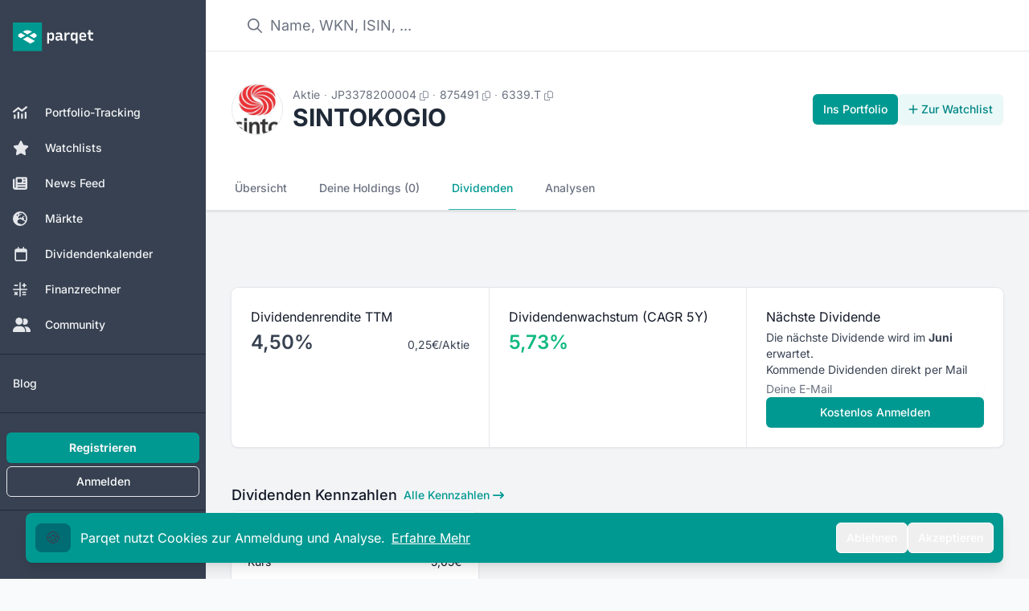

--- FILE ---
content_type: text/html;charset=utf-8
request_url: https://app.parqet.com/aktien/sintokogio-JP3378200004/dividenden
body_size: 33971
content:
<!DOCTYPE html><html  lang="de"><head><meta charset="utf-8"><meta name="viewport" content="width=device-width, initial-scale=1"><title>SINTOKOGIO Dividende 2026: Rendite &amp; Historie</title><link rel="preconnect" href="https://api.parqet.com"><link rel="preconnect" href="https://webapp-assets.parqet.com"><link rel="preconnect" href="https://img.parqet.com"><script async defer src="https://r.wdfl.co/rw.js" data-rewardful="96dc03"></script><style>.button.is-text{color:#3273dc;text-decoration:none}.fade-enter-to{-webkit-backdrop-filter:blur(5px);backdrop-filter:blur(5px);opacity:1}.fade-leave-to{-webkit-backdrop-filter:blur(0);backdrop-filter:blur(0);opacity:0}.slide-enter{--tw-translate-x:0px}.slide-enter,.slide-leave-to{transform:translate(var(--tw-translate-x),var(--tw-translate-y)) rotate(var(--tw-rotate)) skew(var(--tw-skew-x)) skewY(var(--tw-skew-y)) scaleX(var(--tw-scale-x)) scaleY(var(--tw-scale-y))}.slide-leave-to{--tw-translate-x:-100%}.native-app .header,.native-app .native-app-hide{display:none!important}.native-app .disclaimer{margin-top:0!important}</style><style>.bg-teal-700 .router-link-exact-active[data-v-32e19de0]{background-color:rgb(0 108 115/var(--tw-bg-opacity,1))}.bg-gray-700 .router-link-exact-active[data-v-32e19de0],.bg-teal-700 .router-link-exact-active[data-v-32e19de0]{--tw-bg-opacity:1;--tw-text-opacity:1;color:rgb(255 255 255/var(--tw-text-opacity,1))}.bg-gray-700 .router-link-exact-active[data-v-32e19de0]{background-color:rgb(31 41 55/var(--tw-bg-opacity,1))}.dark\:bg-gray-800 .router-link-exact-active[data-v-32e19de0]{background-color:#4b556380;--tw-text-opacity:1;color:rgb(255 255 255/var(--tw-text-opacity,1))}.dark\:bg-teal-800 .router-link-exact-active[data-v-32e19de0]{background-color:#00999180;--tw-text-opacity:1;color:rgb(255 255 255/var(--tw-text-opacity,1))}</style><style>.link-text[data-v-c4e31418]{font-size:1rem;line-height:1.5rem;--tw-text-opacity:1;color:rgb(107 114 128/var(--tw-text-opacity,1))}.link-text[data-v-c4e31418]:hover{--tw-text-opacity:1;color:rgb(17 24 39/var(--tw-text-opacity,1))}.link-text[data-v-c4e31418]:where([class~=dark-mode],[class~=dark-mode] *){--tw-text-opacity:1;color:rgb(156 163 175/var(--tw-text-opacity,1))}.link-text[data-v-c4e31418]:hover:where([class~=dark-mode],[class~=dark-mode] *){--tw-text-opacity:1;color:rgb(209 213 219/var(--tw-text-opacity,1))}footer[data-v-c4e31418]{z-index:-1}#affiliate-disclaimer a[data-v-c4e31418],#data-disclaimer a[data-v-c4e31418]{--tw-text-opacity:1;color:rgb(55 65 81/var(--tw-text-opacity,1));text-decoration-line:underline}#affiliate-disclaimer a[data-v-c4e31418]:where([class~=dark-mode],[class~=dark-mode] *),#data-disclaimer a[data-v-c4e31418]:where([class~=dark-mode],[class~=dark-mode] *){--tw-text-opacity:1;color:rgb(209 213 219/var(--tw-text-opacity,1))}#affiliate-disclaimer p+p[data-v-c4e31418],#data-disclaimer p+p[data-v-c4e31418]{margin-top:.25rem}</style><style>li[data-v-5259a8a9]{align-items:center;display:flex;font-size:.875rem;line-height:1.25rem;--tw-text-opacity:1;color:rgb(55 65 81/var(--tw-text-opacity,1))}li[data-v-5259a8a9]:where([class~=dark-mode],[class~=dark-mode] *){--tw-text-opacity:1;color:rgb(229 231 235/var(--tw-text-opacity,1))}li button[data-v-5259a8a9]{padding:.5rem 1rem;text-align:left;width:100%}li button[data-v-5259a8a9]:hover{--tw-bg-opacity:1;background-color:rgb(243 244 246/var(--tw-bg-opacity,1))}li button[data-v-5259a8a9]:hover:where([class~=dark-mode],[class~=dark-mode] *){--tw-bg-opacity:1;background-color:rgb(31 41 55/var(--tw-bg-opacity,1))}</style><style>.dropdown-content[data-v-2250da52]{border-radius:.375rem;position:relative;--tw-bg-opacity:1;background-color:rgb(255 255 255/var(--tw-bg-opacity,1));font-size:.75rem;line-height:1rem;padding:.25rem 0;--tw-text-opacity:1;color:rgb(31 41 55/var(--tw-text-opacity,1));--tw-shadow:0 10px 15px -3px rgba(0,0,0,.1),0 4px 6px -4px rgba(0,0,0,.1);--tw-shadow-colored:0 10px 15px -3px var(--tw-shadow-color),0 4px 6px -4px var(--tw-shadow-color);box-shadow:var(--tw-ring-offset-shadow,0 0 #0000),var(--tw-ring-shadow,0 0 #0000),var(--tw-shadow);--tw-ring-offset-shadow:var(--tw-ring-inset) 0 0 0 var(--tw-ring-offset-width) var(--tw-ring-offset-color);--tw-ring-shadow:var(--tw-ring-inset) 0 0 0 calc(1px + var(--tw-ring-offset-width)) var(--tw-ring-color);box-shadow:var(--tw-ring-offset-shadow),var(--tw-ring-shadow),var(--tw-shadow,0 0 #0000);--tw-ring-opacity:1;--tw-ring-color:rgb(229 231 235/var(--tw-ring-opacity,1))}.dropdown-content[data-v-2250da52]:where([class~=dark-mode],[class~=dark-mode] *){--tw-bg-opacity:1;background-color:rgb(31 41 55/var(--tw-bg-opacity,1));--tw-text-opacity:1;color:rgb(243 244 246/var(--tw-text-opacity,1));--tw-ring-opacity:1;--tw-ring-color:rgb(55 65 81/var(--tw-ring-opacity,1))}.dropdown-arrow[data-v-2250da52]{visibility:hidden}.dropdown-arrow[data-v-2250da52],.dropdown-arrow[data-v-2250da52]:before{background-color:inherit;height:.75rem;position:absolute;width:.75rem}.dropdown-arrow[data-v-2250da52]:before{content:"";transform-origin:center;visibility:visible;--tw-rotate:45deg;transform:translate(var(--tw-translate-x),var(--tw-translate-y)) rotate(var(--tw-rotate)) skew(var(--tw-skew-x)) skewY(var(--tw-skew-y)) scaleX(var(--tw-scale-x)) scaleY(var(--tw-scale-y))}.dropdown-content-top>.dropdown-arrow[data-v-2250da52]{bottom:-.375rem}.dropdown-content-bottom>.dropdown-arrow[data-v-2250da52]{top:-.375rem}.dropdown-content-left>.dropdown-arrow[data-v-2250da52]{right:-.375rem}.dropdown-content-right>.dropdown-arrow[data-v-2250da52]{left:-.375rem}.fade-enter-active[data-v-2250da52],.fade-leave-active[data-v-2250da52]{transition:opacity .2s ease}.fade-enter-from[data-v-2250da52],.fade-leave-to[data-v-2250da52]{opacity:0}</style><style>.cookie-banner[data-v-4aaba6a0]{bottom:0;left:0;margin-bottom:0!important;max-width:400px;position:fixed;width:100%;z-index:20}</style><style>.modal-enter-active{animation:fade-modal 80ms ease-out}.modal-leave-active{animation:fade-modal 80ms ease-out reverse}@keyframes fade-modal{0%{opacity:0}to{opacity:1}}</style><style>.toast-messages li[data-v-0ce0969d]{bottom:0;transform:translateY(-50px)!important}.toast-messages-enter[data-v-0ce0969d],.toast-messages-leave-to[data-v-0ce0969d]{opacity:0}</style><style>.v-enter-active[data-v-a814437f],.v-leave-active[data-v-a814437f]{transition:opacity .3s ease}.v-enter-from[data-v-a814437f],.v-leave-to[data-v-a814437f]{opacity:0}</style><style>nav a[data-v-5d7cbae4]{border-bottom-width:2px;border-color:transparent;font-size:.875rem;font-weight:500;line-height:1.25rem;padding:1rem .25rem;white-space:nowrap;--tw-text-opacity:1;color:rgb(107 114 128/var(--tw-text-opacity,1))}nav a[data-v-5d7cbae4]:hover{--tw-border-opacity:1;border-color:rgb(209 213 219/var(--tw-border-opacity,1));--tw-text-opacity:1;color:rgb(55 65 81/var(--tw-text-opacity,1))}nav a[data-v-5d7cbae4]:where([class~=dark-mode],[class~=dark-mode] *){--tw-text-opacity:1;color:rgb(156 163 175/var(--tw-text-opacity,1))}nav a[data-v-5d7cbae4]:hover:where([class~=dark-mode],[class~=dark-mode] *){--tw-border-opacity:1;border-color:rgb(55 65 81/var(--tw-border-opacity,1));--tw-text-opacity:1;color:rgb(209 213 219/var(--tw-text-opacity,1))}nav a.router-link-exact-active[data-v-5d7cbae4]{--tw-border-opacity:1;border-color:rgb(38 182 170/var(--tw-border-opacity,1));--tw-text-opacity:1;color:rgb(0 153 145/var(--tw-text-opacity,1))}nav a.router-link-exact-active[data-v-5d7cbae4]:where([class~=dark-mode],[class~=dark-mode] *){--tw-border-opacity:1;border-color:rgb(91 206 194/var(--tw-border-opacity,1));--tw-text-opacity:1;color:rgb(38 182 170/var(--tw-text-opacity,1))}</style><style>table.div-return-table[data-v-485d49ff]{width:100%}table.div-return-table[data-v-485d49ff]>:not([hidden])~:not([hidden]){--tw-divide-y-reverse:0;border-bottom-width:calc(1px*var(--tw-divide-y-reverse));border-top-width:calc(1px*(1 - var(--tw-divide-y-reverse)));--tw-divide-opacity:1;border-color:rgb(229 231 235/var(--tw-divide-opacity,1))}table.div-return-table[data-v-485d49ff]:where([class~=dark-mode],[class~=dark-mode] *)>:not([hidden])~:not([hidden]){--tw-divide-opacity:1;border-color:rgb(55 65 81/var(--tw-divide-opacity,1))}table.div-return-table thead th[data-v-485d49ff]{--tw-bg-opacity:1;background-color:rgb(249 250 251/var(--tw-bg-opacity,1));font-size:.75rem;font-weight:500;letter-spacing:.05em;line-height:1rem;padding:.75rem 1.25rem;text-align:left;text-transform:uppercase;--tw-text-opacity:1;color:rgb(107 114 128/var(--tw-text-opacity,1))}table.div-return-table thead th[data-v-485d49ff]:where([class~=dark-mode],[class~=dark-mode] *){--tw-bg-opacity:1;background-color:rgb(24 32 47/var(--tw-bg-opacity,1));--tw-text-opacity:1;color:rgb(156 163 175/var(--tw-text-opacity,1))}table.div-return-table thead th[data-v-485d49ff]:first-child{border-top-left-radius:.5rem}table.div-return-table thead th[data-v-485d49ff]:last-child{border-top-right-radius:.5rem}table.div-return-table tbody[data-v-485d49ff]>:not([hidden])~:not([hidden]){--tw-divide-y-reverse:0;border-bottom-width:calc(1px*var(--tw-divide-y-reverse));border-top-width:calc(1px*(1 - var(--tw-divide-y-reverse)));--tw-divide-opacity:1;border-color:rgb(229 231 235/var(--tw-divide-opacity,1))}table.div-return-table tbody[data-v-485d49ff]{--tw-bg-opacity:1;background-color:rgb(255 255 255/var(--tw-bg-opacity,1))}table.div-return-table tbody[data-v-485d49ff]:where([class~=dark-mode],[class~=dark-mode] *)>:not([hidden])~:not([hidden]){--tw-divide-opacity:1;border-color:rgb(55 65 81/var(--tw-divide-opacity,1))}table.div-return-table tbody[data-v-485d49ff]:where([class~=dark-mode],[class~=dark-mode] *){--tw-bg-opacity:1;background-color:rgb(31 41 55/var(--tw-bg-opacity,1))}table.div-return-table td[data-v-485d49ff]{font-size:.875rem;line-height:1.25rem;max-width:0;padding:.75rem 1.25rem;white-space:nowrap;--tw-text-opacity:1;color:rgb(17 24 39/var(--tw-text-opacity,1))}table.div-return-table td[data-v-485d49ff]:where([class~=dark-mode],[class~=dark-mode] *){--tw-text-opacity:1;color:rgb(243 244 246/var(--tw-text-opacity,1))}table.div-return-table td[data-v-485d49ff]:last-child{text-align:right}</style><style>.background[data-v-e9f89f35]{inset:-2px -5px}</style><style>.tooltip-content[data-v-64a58626]{border-radius:.375rem;max-width:96vw;position:relative;--tw-bg-opacity:1;background-color:rgb(31 41 55/var(--tw-bg-opacity,1));font-size:.75rem;line-height:1rem;padding:.5rem 1rem;--tw-text-opacity:1;color:rgb(255 255 255/var(--tw-text-opacity,1));--tw-shadow:0 10px 15px -3px rgba(0,0,0,.1),0 4px 6px -4px rgba(0,0,0,.1);--tw-shadow-colored:0 10px 15px -3px var(--tw-shadow-color),0 4px 6px -4px var(--tw-shadow-color);box-shadow:var(--tw-ring-offset-shadow,0 0 #0000),var(--tw-ring-shadow,0 0 #0000),var(--tw-shadow);--tw-ring-offset-shadow:var(--tw-ring-inset) 0 0 0 var(--tw-ring-offset-width) var(--tw-ring-offset-color);--tw-ring-shadow:var(--tw-ring-inset) 0 0 0 calc(1px + var(--tw-ring-offset-width)) var(--tw-ring-color);box-shadow:var(--tw-ring-offset-shadow),var(--tw-ring-shadow),var(--tw-shadow,0 0 #0000);--tw-ring-opacity:1;--tw-ring-color:rgb(229 231 235/var(--tw-ring-opacity,1))}@media(min-width:768px){.tooltip-content[data-v-64a58626]{max-width:28rem}}.tooltip-content[data-v-64a58626]:where([class~=dark-mode],[class~=dark-mode] *){--tw-bg-opacity:1;background-color:rgb(17 24 39/var(--tw-bg-opacity,1));--tw-ring-opacity:1;--tw-ring-color:rgb(55 65 81/var(--tw-ring-opacity,1))}.tooltip-arrow[data-v-64a58626]{visibility:hidden}.tooltip-arrow[data-v-64a58626],.tooltip-arrow[data-v-64a58626]:before{background-color:inherit;height:.75rem;position:absolute;width:.75rem}.tooltip-arrow[data-v-64a58626]:before{content:"";transform-origin:center;visibility:visible;--tw-rotate:45deg;transform:translate(var(--tw-translate-x),var(--tw-translate-y)) rotate(var(--tw-rotate)) skew(var(--tw-skew-x)) skewY(var(--tw-skew-y)) scaleX(var(--tw-scale-x)) scaleY(var(--tw-scale-y))}.tooltip-content-top>.tooltip-arrow[data-v-64a58626]{bottom:-.375rem}.tooltip-content-bottom>.tooltip-arrow[data-v-64a58626]{top:-.375rem}.tooltip-content-left>.tooltip-arrow[data-v-64a58626]{right:-.375rem}.tooltip-content-right>.tooltip-arrow[data-v-64a58626]{left:-.375rem}</style><style>.small-size[data-v-19d9ac18]{font-size:max(50%,.6rem)}</style><style>table[data-v-df0ccd58]{width:100%}tbody[data-v-df0ccd58]>:not([hidden])~:not([hidden]){--tw-divide-y-reverse:0;border-bottom-width:calc(1px*var(--tw-divide-y-reverse));border-top-width:calc(1px*(1 - var(--tw-divide-y-reverse)));--tw-divide-opacity:1;border-color:rgb(229 231 235/var(--tw-divide-opacity,1))}tbody[data-v-df0ccd58]:where([class~=dark-mode],[class~=dark-mode] *)>:not([hidden])~:not([hidden]){--tw-divide-opacity:1;border-color:rgb(55 65 81/var(--tw-divide-opacity,1))}th[data-v-df0ccd58]{--tw-bg-opacity:1;background-color:rgb(249 250 251/var(--tw-bg-opacity,1));font-size:.75rem;font-weight:500;letter-spacing:.05em;line-height:1rem;padding:.75rem .5rem;text-transform:uppercase;vertical-align:top;--tw-text-opacity:1;color:rgb(107 114 128/var(--tw-text-opacity,1))}th[data-v-df0ccd58]:where([class~=dark-mode],[class~=dark-mode] *){--tw-bg-opacity:1;background-color:rgb(24 32 47/var(--tw-bg-opacity,1));--tw-text-opacity:1;color:rgb(156 163 175/var(--tw-text-opacity,1))}th .tooltip-wrapper[data-v-df0ccd58]{display:flex}th .tooltip-wrapper[data-v-df0ccd58]>:not([hidden])~:not([hidden]){--tw-space-x-reverse:0;margin-left:calc(.25rem*(1 - var(--tw-space-x-reverse)));margin-right:calc(.25rem*var(--tw-space-x-reverse))}th .tooltip-wrapper[data-v-df0ccd58] :first-child{margin-top:-.125rem}th[data-v-df0ccd58]:first-child{border-top-left-radius:.5rem;padding-left:1rem}@media(min-width:640px){th[data-v-df0ccd58]:first-child{padding-left:1.5rem}}th[data-v-df0ccd58]:last-child{border-top-right-radius:.5rem;padding-right:1rem}@media(min-width:640px){th[data-v-df0ccd58]:last-child{padding-right:1.5rem}}tbody:last-child tr:last-child td[data-v-df0ccd58]:first-child{border-bottom-left-radius:.5rem}tbody:last-child tr:last-child td[data-v-df0ccd58]:last-child{border-bottom-right-radius:.5rem}</style><style>td[data-v-0bd262bb]{font-size:.875rem;line-height:1.25rem;padding:.5rem;vertical-align:middle}td[data-v-0bd262bb]:first-child{padding-left:1rem;padding-right:2rem}@media(min-width:640px){td[data-v-0bd262bb]:first-child{padding-left:1.5rem}}td[data-v-0bd262bb]:last-child{padding-right:1rem}@media(min-width:640px){td[data-v-0bd262bb]:last-child{padding-right:1.5rem}}.year-group-header[data-v-0bd262bb]{border-bottom-width:1px;--tw-border-opacity:1;border-color:rgb(209 213 219/var(--tw-border-opacity,1));--tw-bg-opacity:1;background-color:rgb(243 244 246/var(--tw-bg-opacity,1))}.year-group-header[data-v-0bd262bb]:hover{--tw-bg-opacity:1;background-color:rgb(229 231 235/var(--tw-bg-opacity,1))}.year-group-header[data-v-0bd262bb]:where([class~=dark-mode],[class~=dark-mode] *){--tw-border-opacity:1;border-color:rgb(55 65 81/var(--tw-border-opacity,1));--tw-bg-opacity:1;background-color:rgb(24 32 47/var(--tw-bg-opacity,1))}.year-group-header[data-v-0bd262bb]:hover:where([class~=dark-mode],[class~=dark-mode] *){background-color:#37415180}.year-group-header td[data-v-0bd262bb]{font-size:.875rem;line-height:1.25rem}.is-active .year-group-header[data-v-0bd262bb]{font-weight:600}</style><style>td[data-v-d8185133]{font-size:.875rem;font-weight:400;line-height:1.25rem;padding:.5rem;vertical-align:middle}td[data-v-d8185133]:first-child{padding-left:1rem;padding-right:2rem}@media(min-width:640px){td[data-v-d8185133]:first-child{padding-left:1.5rem}}td[data-v-d8185133]:last-child{padding-right:1rem}@media(min-width:640px){td[data-v-d8185133]:last-child{padding-right:1.5rem}}</style><style>th[data-v-beed4e01]{--tw-bg-opacity:1;background-color:rgb(249 250 251/var(--tw-bg-opacity,1));font-size:.75rem;font-weight:500;letter-spacing:.05em;line-height:1rem;padding:.75rem .5rem;text-transform:uppercase;vertical-align:top;--tw-text-opacity:1;color:rgb(107 114 128/var(--tw-text-opacity,1))}th[data-v-beed4e01]:where([class~=dark-mode],[class~=dark-mode] *){--tw-bg-opacity:1;background-color:rgb(24 32 47/var(--tw-bg-opacity,1));--tw-text-opacity:1;color:rgb(156 163 175/var(--tw-text-opacity,1))}th[data-v-beed4e01]:not(:first-child){text-align:right}th[data-v-beed4e01]:first-child{padding-left:1rem}@media(min-width:640px){th[data-v-beed4e01]:first-child{padding-left:1.5rem}}th[data-v-beed4e01]:last-child{padding-right:1rem}@media(min-width:640px){th[data-v-beed4e01]:last-child{padding-right:1.5rem}}</style><style>td[data-v-7e3d7b9b]{--tw-bg-opacity:1;background-color:rgb(255 255 255/var(--tw-bg-opacity,1));padding:1rem .5rem;vertical-align:middle}td[data-v-7e3d7b9b]:where([class~=dark-mode],[class~=dark-mode] *){--tw-bg-opacity:1;background-color:rgb(31 41 55/var(--tw-bg-opacity,1))}td[data-v-7e3d7b9b]:not(:first-child){text-align:right}td[data-v-7e3d7b9b]:first-child{padding-left:1rem;padding-right:2rem}@media(min-width:640px){td[data-v-7e3d7b9b]:first-child{padding-left:1.5rem}}td[data-v-7e3d7b9b]:last-child{padding-right:1rem}@media(min-width:640px){td[data-v-7e3d7b9b]:last-child{padding-right:1.5rem}}span.month[data-v-7e3d7b9b]{border-radius:.25rem;display:none;width:1rem;--tw-bg-opacity:1;background-color:rgb(229 231 235/var(--tw-bg-opacity,1));font-size:.75rem;font-weight:500;line-height:1rem;padding-bottom:.125rem;padding-top:.125rem;text-align:center;text-transform:capitalize;--tw-text-opacity:1;color:rgb(55 65 81/var(--tw-text-opacity,1))}@media(min-width:1024px){span.month[data-v-7e3d7b9b]{display:inline-block}}span.month[data-v-7e3d7b9b]:where([class~=dark-mode],[class~=dark-mode] *){--tw-bg-opacity:1;background-color:rgb(24 32 47/var(--tw-bg-opacity,1));--tw-text-opacity:1;color:rgb(156 163 175/var(--tw-text-opacity,1))}span.month.with-payout[data-v-7e3d7b9b]{display:inline-block;--tw-bg-opacity:1;background-color:rgb(209 250 229/var(--tw-bg-opacity,1));--tw-text-opacity:1;color:rgb(6 95 70/var(--tw-text-opacity,1))}span.month.with-payout[data-v-7e3d7b9b]:where([class~=dark-mode],[class~=dark-mode] *){--tw-bg-opacity:1;background-color:rgb(6 78 59/var(--tw-bg-opacity,1));--tw-text-opacity:1;color:rgb(209 250 229/var(--tw-text-opacity,1))}</style><link rel="stylesheet" href="https://webapp-assets.parqet.com/prod/0b3c0e3f8d7e/_nuxt/entry.Dj54FCVq.css" crossorigin><link rel="modulepreload" as="script" crossorigin href="https://webapp-assets.parqet.com/prod/0b3c0e3f8d7e/_nuxt/otmF5n9q.js"><link rel="modulepreload" as="script" crossorigin href="https://webapp-assets.parqet.com/prod/0b3c0e3f8d7e/_nuxt/BLfxv6s0.js"><link rel="modulepreload" as="script" crossorigin href="https://webapp-assets.parqet.com/prod/0b3c0e3f8d7e/_nuxt/DLuy_KVU.js"><link rel="modulepreload" as="script" crossorigin href="https://webapp-assets.parqet.com/prod/0b3c0e3f8d7e/_nuxt/CiJj3nXG.js"><link rel="modulepreload" as="script" crossorigin href="https://webapp-assets.parqet.com/prod/0b3c0e3f8d7e/_nuxt/BEbqWAT7.js"><link rel="modulepreload" as="script" crossorigin href="https://webapp-assets.parqet.com/prod/0b3c0e3f8d7e/_nuxt/DHNs1RlI.js"><link rel="modulepreload" as="script" crossorigin href="https://webapp-assets.parqet.com/prod/0b3c0e3f8d7e/_nuxt/CjECTSvw.js"><link rel="modulepreload" as="script" crossorigin href="https://webapp-assets.parqet.com/prod/0b3c0e3f8d7e/_nuxt/Cplis1gp.js"><link rel="modulepreload" as="script" crossorigin href="https://webapp-assets.parqet.com/prod/0b3c0e3f8d7e/_nuxt/C1nuBHsL.js"><link rel="modulepreload" as="script" crossorigin href="https://webapp-assets.parqet.com/prod/0b3c0e3f8d7e/_nuxt/B_vaeJtk.js"><link rel="modulepreload" as="script" crossorigin href="https://webapp-assets.parqet.com/prod/0b3c0e3f8d7e/_nuxt/BjCnCpFx.js"><link rel="modulepreload" as="script" crossorigin href="https://webapp-assets.parqet.com/prod/0b3c0e3f8d7e/_nuxt/DyYHv7a0.js"><link rel="modulepreload" as="script" crossorigin href="https://webapp-assets.parqet.com/prod/0b3c0e3f8d7e/_nuxt/DgxxlEKv.js"><link rel="modulepreload" as="script" crossorigin href="https://webapp-assets.parqet.com/prod/0b3c0e3f8d7e/_nuxt/CLDORAMI.js"><link rel="modulepreload" as="script" crossorigin href="https://webapp-assets.parqet.com/prod/0b3c0e3f8d7e/_nuxt/Ci5oplzZ.js"><link rel="modulepreload" as="script" crossorigin href="https://webapp-assets.parqet.com/prod/0b3c0e3f8d7e/_nuxt/G74yEHmW.js"><link rel="modulepreload" as="script" crossorigin href="https://webapp-assets.parqet.com/prod/0b3c0e3f8d7e/_nuxt/D3Fieleb.js"><link rel="modulepreload" as="script" crossorigin href="https://webapp-assets.parqet.com/prod/0b3c0e3f8d7e/_nuxt/Bg8Nc2lw.js"><link rel="modulepreload" as="script" crossorigin href="https://webapp-assets.parqet.com/prod/0b3c0e3f8d7e/_nuxt/BPwyFq4Q.js"><link rel="modulepreload" as="script" crossorigin href="https://webapp-assets.parqet.com/prod/0b3c0e3f8d7e/_nuxt/DwQ_35Ah.js"><link rel="modulepreload" as="script" crossorigin href="https://webapp-assets.parqet.com/prod/0b3c0e3f8d7e/_nuxt/DJCr6LfH.js"><link rel="modulepreload" as="script" crossorigin href="https://webapp-assets.parqet.com/prod/0b3c0e3f8d7e/_nuxt/CjWYF5SV.js"><link rel="modulepreload" as="script" crossorigin href="https://webapp-assets.parqet.com/prod/0b3c0e3f8d7e/_nuxt/AS9tfQIq.js"><link rel="modulepreload" as="script" crossorigin href="https://webapp-assets.parqet.com/prod/0b3c0e3f8d7e/_nuxt/CwFtn8Pt.js"><link rel="modulepreload" as="script" crossorigin href="https://webapp-assets.parqet.com/prod/0b3c0e3f8d7e/_nuxt/Dbmlj_eU.js"><link rel="modulepreload" as="script" crossorigin href="https://webapp-assets.parqet.com/prod/0b3c0e3f8d7e/_nuxt/DV0OM88L.js"><link rel="modulepreload" as="script" crossorigin href="https://webapp-assets.parqet.com/prod/0b3c0e3f8d7e/_nuxt/DyxQEvM-.js"><link rel="modulepreload" as="script" crossorigin href="https://webapp-assets.parqet.com/prod/0b3c0e3f8d7e/_nuxt/zyEdNB2g.js"><link rel="modulepreload" as="script" crossorigin href="https://webapp-assets.parqet.com/prod/0b3c0e3f8d7e/_nuxt/3Hqj_prY.js"><link rel="modulepreload" as="script" crossorigin href="https://webapp-assets.parqet.com/prod/0b3c0e3f8d7e/_nuxt/FyJKvora.js"><link rel="modulepreload" as="script" crossorigin href="https://webapp-assets.parqet.com/prod/0b3c0e3f8d7e/_nuxt/B5cXID0H.js"><link rel="modulepreload" as="script" crossorigin href="https://webapp-assets.parqet.com/prod/0b3c0e3f8d7e/_nuxt/BLiqtovP.js"><link rel="modulepreload" as="script" crossorigin href="https://webapp-assets.parqet.com/prod/0b3c0e3f8d7e/_nuxt/CRQ1O6MP.js"><link rel="modulepreload" as="script" crossorigin href="https://webapp-assets.parqet.com/prod/0b3c0e3f8d7e/_nuxt/Cvt7Uv3f.js"><link rel="modulepreload" as="script" crossorigin href="https://webapp-assets.parqet.com/prod/0b3c0e3f8d7e/_nuxt/CgDN1iY2.js"><link rel="modulepreload" as="script" crossorigin href="https://webapp-assets.parqet.com/prod/0b3c0e3f8d7e/_nuxt/JTIzPl26.js"><link rel="modulepreload" as="script" crossorigin href="https://webapp-assets.parqet.com/prod/0b3c0e3f8d7e/_nuxt/C-OjdhZR.js"><link rel="modulepreload" as="script" crossorigin href="https://webapp-assets.parqet.com/prod/0b3c0e3f8d7e/_nuxt/AhCko2Wa.js"><link rel="modulepreload" as="script" crossorigin href="https://webapp-assets.parqet.com/prod/0b3c0e3f8d7e/_nuxt/D4VaHgxE.js"><link rel="modulepreload" as="script" crossorigin href="https://webapp-assets.parqet.com/prod/0b3c0e3f8d7e/_nuxt/De9GVRZG.js"><link rel="modulepreload" as="script" crossorigin href="https://webapp-assets.parqet.com/prod/0b3c0e3f8d7e/_nuxt/CNT92hPh.js"><link rel="modulepreload" as="script" crossorigin href="https://webapp-assets.parqet.com/prod/0b3c0e3f8d7e/_nuxt/CjW7Ci16.js"><link rel="modulepreload" as="script" crossorigin href="https://webapp-assets.parqet.com/prod/0b3c0e3f8d7e/_nuxt/Cc_yNbfT.js"><link rel="modulepreload" as="script" crossorigin href="https://webapp-assets.parqet.com/prod/0b3c0e3f8d7e/_nuxt/C2vxwX3s.js"><link rel="modulepreload" as="script" crossorigin href="https://webapp-assets.parqet.com/prod/0b3c0e3f8d7e/_nuxt/DU8T7QCS.js"><link rel="modulepreload" as="script" crossorigin href="https://webapp-assets.parqet.com/prod/0b3c0e3f8d7e/_nuxt/BgxrTeC6.js"><link rel="modulepreload" as="script" crossorigin href="https://webapp-assets.parqet.com/prod/0b3c0e3f8d7e/_nuxt/CnAXro-o.js"><link rel="modulepreload" as="script" crossorigin href="https://webapp-assets.parqet.com/prod/0b3c0e3f8d7e/_nuxt/BOd6-tim.js"><link rel="modulepreload" as="script" crossorigin href="https://webapp-assets.parqet.com/prod/0b3c0e3f8d7e/_nuxt/CfS0bK_v.js"><link rel="modulepreload" as="script" crossorigin href="https://webapp-assets.parqet.com/prod/0b3c0e3f8d7e/_nuxt/CcZjy9eQ.js"><link rel="modulepreload" as="script" crossorigin href="https://webapp-assets.parqet.com/prod/0b3c0e3f8d7e/_nuxt/BppNFVhe.js"><link rel="modulepreload" as="script" crossorigin href="https://webapp-assets.parqet.com/prod/0b3c0e3f8d7e/_nuxt/3D1aRvI7.js"><link rel="modulepreload" as="script" crossorigin href="https://webapp-assets.parqet.com/prod/0b3c0e3f8d7e/_nuxt/C1vV2YP9.js"><link rel="modulepreload" as="script" crossorigin href="https://webapp-assets.parqet.com/prod/0b3c0e3f8d7e/_nuxt/CD3k99WY.js"><link rel="modulepreload" as="script" crossorigin href="https://webapp-assets.parqet.com/prod/0b3c0e3f8d7e/_nuxt/DeZuWkY_.js"><link rel="modulepreload" as="script" crossorigin href="https://webapp-assets.parqet.com/prod/0b3c0e3f8d7e/_nuxt/DVIH6_f8.js"><link rel="modulepreload" as="script" crossorigin href="https://webapp-assets.parqet.com/prod/0b3c0e3f8d7e/_nuxt/3BGIRJA9.js"><link rel="modulepreload" as="script" crossorigin href="https://webapp-assets.parqet.com/prod/0b3c0e3f8d7e/_nuxt/D0PNToRU.js"><link rel="modulepreload" as="script" crossorigin href="https://webapp-assets.parqet.com/prod/0b3c0e3f8d7e/_nuxt/BmrPQk2r.js"><link rel="modulepreload" as="script" crossorigin href="https://webapp-assets.parqet.com/prod/0b3c0e3f8d7e/_nuxt/Ca7sVynU.js"><link rel="modulepreload" as="script" crossorigin href="https://webapp-assets.parqet.com/prod/0b3c0e3f8d7e/_nuxt/uqZdBJuQ.js"><link rel="modulepreload" as="script" crossorigin href="https://webapp-assets.parqet.com/prod/0b3c0e3f8d7e/_nuxt/Dobz_7lM.js"><link rel="modulepreload" as="script" crossorigin href="https://webapp-assets.parqet.com/prod/0b3c0e3f8d7e/_nuxt/D4-MDsn-.js"><link rel="modulepreload" as="script" crossorigin href="https://webapp-assets.parqet.com/prod/0b3c0e3f8d7e/_nuxt/DIrI7lzu.js"><link rel="modulepreload" as="script" crossorigin href="https://webapp-assets.parqet.com/prod/0b3c0e3f8d7e/_nuxt/2A0ESZuV.js"><link rel="modulepreload" as="script" crossorigin href="https://webapp-assets.parqet.com/prod/0b3c0e3f8d7e/_nuxt/BzWRK-IP.js"><link rel="modulepreload" as="script" crossorigin href="https://webapp-assets.parqet.com/prod/0b3c0e3f8d7e/_nuxt/C2ijtdUO.js"><link rel="modulepreload" as="script" crossorigin href="https://webapp-assets.parqet.com/prod/0b3c0e3f8d7e/_nuxt/CcBltYTA.js"><link rel="modulepreload" as="script" crossorigin href="https://webapp-assets.parqet.com/prod/0b3c0e3f8d7e/_nuxt/CGIAypWT.js"><link rel="modulepreload" as="script" crossorigin href="https://webapp-assets.parqet.com/prod/0b3c0e3f8d7e/_nuxt/Dxc2V3Up.js"><link rel="modulepreload" as="script" crossorigin href="https://webapp-assets.parqet.com/prod/0b3c0e3f8d7e/_nuxt/X-KceabP.js"><link rel="modulepreload" as="script" crossorigin href="https://webapp-assets.parqet.com/prod/0b3c0e3f8d7e/_nuxt/C7aGSViK.js"><link rel="modulepreload" as="script" crossorigin href="https://webapp-assets.parqet.com/prod/0b3c0e3f8d7e/_nuxt/BsPBsWce.js"><link rel="modulepreload" as="script" crossorigin href="https://webapp-assets.parqet.com/prod/0b3c0e3f8d7e/_nuxt/CZg9CHhF.js"><link rel="modulepreload" as="script" crossorigin href="https://webapp-assets.parqet.com/prod/0b3c0e3f8d7e/_nuxt/CWdiUE68.js"><link rel="modulepreload" as="script" crossorigin href="https://webapp-assets.parqet.com/prod/0b3c0e3f8d7e/_nuxt/w2pBF-n0.js"><link rel="modulepreload" as="script" crossorigin href="https://webapp-assets.parqet.com/prod/0b3c0e3f8d7e/_nuxt/BUJi7ms9.js"><link rel="modulepreload" as="script" crossorigin href="https://webapp-assets.parqet.com/prod/0b3c0e3f8d7e/_nuxt/BbnTGUpt.js"><link rel="modulepreload" as="script" crossorigin href="https://webapp-assets.parqet.com/prod/0b3c0e3f8d7e/_nuxt/BMM0Uw7v.js"><link rel="modulepreload" as="script" crossorigin href="https://webapp-assets.parqet.com/prod/0b3c0e3f8d7e/_nuxt/Chk48BLW.js"><link rel="modulepreload" as="script" crossorigin href="https://webapp-assets.parqet.com/prod/0b3c0e3f8d7e/_nuxt/BZp8jirF.js"><link rel="modulepreload" as="script" crossorigin href="https://webapp-assets.parqet.com/prod/0b3c0e3f8d7e/_nuxt/mT_Btwwd.js"><link rel="modulepreload" as="script" crossorigin href="https://webapp-assets.parqet.com/prod/0b3c0e3f8d7e/_nuxt/kr7rzLdo.js"><link rel="modulepreload" as="script" crossorigin href="https://webapp-assets.parqet.com/prod/0b3c0e3f8d7e/_nuxt/G23esPgE.js"><link rel="modulepreload" as="script" crossorigin href="https://webapp-assets.parqet.com/prod/0b3c0e3f8d7e/_nuxt/MKGVsA0A.js"><link rel="modulepreload" as="script" crossorigin href="https://webapp-assets.parqet.com/prod/0b3c0e3f8d7e/_nuxt/DTStAEsv.js"><link rel="modulepreload" as="script" crossorigin href="https://webapp-assets.parqet.com/prod/0b3c0e3f8d7e/_nuxt/CHmD9qhb.js"><link rel="modulepreload" as="script" crossorigin href="https://webapp-assets.parqet.com/prod/0b3c0e3f8d7e/_nuxt/BrS4jnh8.js"><link rel="modulepreload" as="script" crossorigin href="https://webapp-assets.parqet.com/prod/0b3c0e3f8d7e/_nuxt/BmRB_Ta_.js"><link rel="modulepreload" as="script" crossorigin href="https://webapp-assets.parqet.com/prod/0b3c0e3f8d7e/_nuxt/Br9BcGIv.js"><link rel="modulepreload" as="script" crossorigin href="https://webapp-assets.parqet.com/prod/0b3c0e3f8d7e/_nuxt/2eFfq0OR.js"><link rel="modulepreload" as="script" crossorigin href="https://webapp-assets.parqet.com/prod/0b3c0e3f8d7e/_nuxt/DVF7Q_A4.js"><link rel="modulepreload" as="script" crossorigin href="https://webapp-assets.parqet.com/prod/0b3c0e3f8d7e/_nuxt/CNI-f7yK.js"><link rel="modulepreload" as="script" crossorigin href="https://webapp-assets.parqet.com/prod/0b3c0e3f8d7e/_nuxt/BBarH27u.js"><link rel="modulepreload" as="script" crossorigin href="https://webapp-assets.parqet.com/prod/0b3c0e3f8d7e/_nuxt/mSZJjhoP.js"><link rel="modulepreload" as="script" crossorigin href="https://webapp-assets.parqet.com/prod/0b3c0e3f8d7e/_nuxt/BCSHBcuO.js"><link rel="modulepreload" as="script" crossorigin href="https://webapp-assets.parqet.com/prod/0b3c0e3f8d7e/_nuxt/CTiDAucH.js"><link rel="modulepreload" as="script" crossorigin href="https://webapp-assets.parqet.com/prod/0b3c0e3f8d7e/_nuxt/zZivg6FX.js"><link rel="modulepreload" as="script" crossorigin href="https://webapp-assets.parqet.com/prod/0b3c0e3f8d7e/_nuxt/BRt7k0ox.js"><link rel="modulepreload" as="script" crossorigin href="https://webapp-assets.parqet.com/prod/0b3c0e3f8d7e/_nuxt/CyYlEFzQ.js"><link rel="modulepreload" as="script" crossorigin href="https://webapp-assets.parqet.com/prod/0b3c0e3f8d7e/_nuxt/D5okq_lv.js"><link rel="modulepreload" as="script" crossorigin href="https://webapp-assets.parqet.com/prod/0b3c0e3f8d7e/_nuxt/DvXAvmOB.js"><link rel="modulepreload" as="script" crossorigin href="https://webapp-assets.parqet.com/prod/0b3c0e3f8d7e/_nuxt/CpZ23awg.js"><link rel="modulepreload" as="script" crossorigin href="https://webapp-assets.parqet.com/prod/0b3c0e3f8d7e/_nuxt/CFOSo8uF.js"><link rel="modulepreload" as="script" crossorigin href="https://webapp-assets.parqet.com/prod/0b3c0e3f8d7e/_nuxt/BCuskfxC.js"><link rel="modulepreload" as="script" crossorigin href="https://webapp-assets.parqet.com/prod/0b3c0e3f8d7e/_nuxt/BwsVfynq.js"><link rel="modulepreload" as="script" crossorigin href="https://webapp-assets.parqet.com/prod/0b3c0e3f8d7e/_nuxt/9pRs_5R7.js"><link rel="modulepreload" as="script" crossorigin href="https://webapp-assets.parqet.com/prod/0b3c0e3f8d7e/_nuxt/BhgpRnn-.js"><link rel="modulepreload" as="script" crossorigin href="https://webapp-assets.parqet.com/prod/0b3c0e3f8d7e/_nuxt/CEixDqKG.js"><link rel="modulepreload" as="script" crossorigin href="https://webapp-assets.parqet.com/prod/0b3c0e3f8d7e/_nuxt/WrE1EH90.js"><link rel="modulepreload" as="script" crossorigin href="https://webapp-assets.parqet.com/prod/0b3c0e3f8d7e/_nuxt/mcsi17hi.js"><link rel="modulepreload" as="script" crossorigin href="https://webapp-assets.parqet.com/prod/0b3c0e3f8d7e/_nuxt/BZc42KAN.js"><link rel="modulepreload" as="script" crossorigin href="https://webapp-assets.parqet.com/prod/0b3c0e3f8d7e/_nuxt/BKHnOabh.js"><link rel="modulepreload" as="script" crossorigin href="https://webapp-assets.parqet.com/prod/0b3c0e3f8d7e/_nuxt/BxFfKcEa.js"><link rel="modulepreload" as="script" crossorigin href="https://webapp-assets.parqet.com/prod/0b3c0e3f8d7e/_nuxt/DEIEvtou.js"><link rel="modulepreload" as="script" crossorigin href="https://webapp-assets.parqet.com/prod/0b3c0e3f8d7e/_nuxt/D28eIK2g.js"><link rel="modulepreload" as="script" crossorigin href="https://webapp-assets.parqet.com/prod/0b3c0e3f8d7e/_nuxt/Dl6zvL5K.js"><link rel="modulepreload" as="script" crossorigin href="https://webapp-assets.parqet.com/prod/0b3c0e3f8d7e/_nuxt/7g2YQHi_.js"><link rel="modulepreload" as="script" crossorigin href="https://webapp-assets.parqet.com/prod/0b3c0e3f8d7e/_nuxt/CP2Bo9LW.js"><link rel="modulepreload" as="script" crossorigin href="https://webapp-assets.parqet.com/prod/0b3c0e3f8d7e/_nuxt/DoBqDB2C.js"><link rel="modulepreload" as="script" crossorigin href="https://webapp-assets.parqet.com/prod/0b3c0e3f8d7e/_nuxt/B5QZRKj9.js"><link rel="modulepreload" as="script" crossorigin href="https://webapp-assets.parqet.com/prod/0b3c0e3f8d7e/_nuxt/B6Xueb4A.js"><link rel="modulepreload" as="script" crossorigin href="https://webapp-assets.parqet.com/prod/0b3c0e3f8d7e/_nuxt/D7f9xB_b.js"><link rel="modulepreload" as="script" crossorigin href="https://webapp-assets.parqet.com/prod/0b3c0e3f8d7e/_nuxt/BcV3dtVA.js"><link rel="modulepreload" as="script" crossorigin href="https://webapp-assets.parqet.com/prod/0b3c0e3f8d7e/_nuxt/CVuc7t5R.js"><link rel="modulepreload" as="script" crossorigin href="https://webapp-assets.parqet.com/prod/0b3c0e3f8d7e/_nuxt/2eIiN7yC.js"><link rel="modulepreload" as="script" crossorigin href="https://webapp-assets.parqet.com/prod/0b3c0e3f8d7e/_nuxt/ekIdWmjl.js"><link rel="modulepreload" as="script" crossorigin href="https://webapp-assets.parqet.com/prod/0b3c0e3f8d7e/_nuxt/Ckr-0CaR.js"><link rel="preload" as="fetch" fetchpriority="low" crossorigin="anonymous" href="https://webapp-assets.parqet.com/prod/0b3c0e3f8d7e/_nuxt/builds/meta/2937f0ea-5b49-402e-9bcf-39aa2b061460.json"><script type="module" src="https://webapp-assets.parqet.com/prod/0b3c0e3f8d7e/_nuxt/otmF5n9q.js" crossorigin></script><meta name="author" content="Parqet - Portfolio Dashboard"><link rel="icon" type="image/svg+xml" href="/icon.svg"><link rel="icon" sizes="any" href="/favicon.ico"><link rel="apple-touch-icon" href="/img/logos/parqet_icon_pos_256x256.png"><link rel="search" type="application/opensearchdescription+xml" title="Parqet" href="https://parqet.com/opensearch.xml"><link rel="apple-touch-startup-image" href="/img/splash/apple-splash-2048-2732.png?dc181e0d548040d7dea5ae0ab0ee0abf" media="(device-width: 1024px) and (device-height: 1366px) and (-webkit-device-pixel-ratio: 2) and (orientation: portrait)"><link rel="apple-touch-startup-image" href="/img/splash/apple-splash-2732-2048.png?8136facfb1916a39fe914abe388a6dd9" media="(device-width: 1024px) and (device-height: 1366px) and (-webkit-device-pixel-ratio: 2) and (orientation: landscape)"><link rel="apple-touch-startup-image" href="/img/splash/apple-splash-1668-2388.png?6d23eafec93be1e6ee7440eae899888d" media="(device-width: 834px) and (device-height: 1194px) and (-webkit-device-pixel-ratio: 2) and (orientation: portrait)"><link rel="apple-touch-startup-image" href="/img/splash/apple-splash-2388-1668.png?8f44f45f011e2ec4937655fba9f49df7" media="(device-width: 834px) and (device-height: 1194px) and (-webkit-device-pixel-ratio: 2) and (orientation: landscape)"><link rel="apple-touch-startup-image" href="/img/splash/apple-splash-1536-2048.png?555cd2a6f17d85aee7062a20175bced6" media="(device-width: 768px) and (device-height: 1024px) and (-webkit-device-pixel-ratio: 2) and (orientation: portrait)"><link rel="apple-touch-startup-image" href="/img/splash/apple-splash-2048-1536.png?8b5bcd35d70b7127ea161b729fba0095" media="(device-width: 768px) and (device-height: 1024px) and (-webkit-device-pixel-ratio: 2) and (orientation: landscape)"><link rel="apple-touch-startup-image" href="/img/splash/apple-splash-1668-2224.png?36ad72fd6d9b688b1d8d1ad8d9fbf529" media="(device-width: 834px) and (device-height: 1112px) and (-webkit-device-pixel-ratio: 2) and (orientation: portrait)"><link rel="apple-touch-startup-image" href="/img/splash/apple-splash-2224-1668.png?b44f7aa577c2d74720da2cd2a73a3611" media="(device-width: 834px) and (device-height: 1112px) and (-webkit-device-pixel-ratio: 2) and (orientation: landscape)"><link rel="apple-touch-startup-image" href="/img/splash/apple-splash-1620-2160.png?57e2a0656e0b64666c90b159028a4f4b" media="(device-width: 810px) and (device-height: 1080px) and (-webkit-device-pixel-ratio: 2) and (orientation: portrait)"><link rel="apple-touch-startup-image" href="/img/splash/apple-splash-2160-1620.png?3c3f34f73babd6781b382cc7843b8df5" media="(device-width: 810px) and (device-height: 1080px) and (-webkit-device-pixel-ratio: 2) and (orientation: landscape)"><link rel="apple-touch-startup-image" href="/img/splash/apple-splash-1284-2778.png?5fe801539f9a4ffb2a9b97c90bc516d5" media="(device-width: 428px) and (device-height: 926px) and (-webkit-device-pixel-ratio: 3) and (orientation: portrait)"><link rel="apple-touch-startup-image" href="/img/splash/apple-splash-2778-1284.png?625468245702000a2ddc32d55e0a979c" media="(device-width: 428px) and (device-height: 926px) and (-webkit-device-pixel-ratio: 3) and (orientation: landscape)"><link rel="apple-touch-startup-image" href="/img/splash/apple-splash-1170-2532.png?be6a315f9d632f1a14a95b1356b5190f" media="(device-width: 390px) and (device-height: 844px) and (-webkit-device-pixel-ratio: 3) and (orientation: portrait)"><link rel="apple-touch-startup-image" href="/img/splash/apple-splash-2532-1170.png?b4346c380752b122c9c1403c646fe9e0" media="(device-width: 390px) and (device-height: 844px) and (-webkit-device-pixel-ratio: 3) and (orientation: landscape)"><link rel="apple-touch-startup-image" href="/img/splash/apple-splash-1125-2436.png?18a549f3d072896d3c27683c130b7fa5" media="(device-width: 375px) and (device-height: 812px) and (-webkit-device-pixel-ratio: 3) and (orientation: portrait)"><link rel="apple-touch-startup-image" href="/img/splash/apple-splash-2436-1125.png?b15cf6b2181f2415927ec4a8e2917cc5" media="(device-width: 375px) and (device-height: 812px) and (-webkit-device-pixel-ratio: 3) and (orientation: landscape)"><link rel="apple-touch-startup-image" href="/img/splash/apple-splash-1242-2688.png?240c322a70f6a864b6779408f4aea6dc" media="(device-width: 414px) and (device-height: 896px) and (-webkit-device-pixel-ratio: 3) and (orientation: portrait)"><link rel="apple-touch-startup-image" href="/img/splash/apple-splash-2688-1242.png?ca841b6bbb4073563a430a1f70ebf9c2" media="(device-width: 414px) and (device-height: 896px) and (-webkit-device-pixel-ratio: 3) and (orientation: landscape)"><link rel="apple-touch-startup-image" href="/img/splash/apple-splash-828-1792.png?e7d9ca213cd789cd15ce661de17363ba" media="(device-width: 414px) and (device-height: 896px) and (-webkit-device-pixel-ratio: 2) and (orientation: portrait)"><link rel="apple-touch-startup-image" href="/img/splash/apple-splash-1792-828.png?049a656a8a4aeb5a5e3b88c62e70dcb4" media="(device-width: 414px) and (device-height: 896px) and (-webkit-device-pixel-ratio: 2) and (orientation: landscape)"><link rel="apple-touch-startup-image" href="/img/splash/apple-splash-1242-2208.png?846adbc7c1a8f10b68ea36c31d533c92" media="(device-width: 414px) and (device-height: 736px) and (-webkit-device-pixel-ratio: 3) and (orientation: portrait)"><link rel="apple-touch-startup-image" href="/img/splash/apple-splash-2208-1242.png?abe8d11cb238806d65570784d015adf3" media="(device-width: 414px) and (device-height: 736px) and (-webkit-device-pixel-ratio: 3) and (orientation: landscape)"><link rel="apple-touch-startup-image" href="/img/splash/apple-splash-750-1334.png?7ce7ab7c9d26d5b1ab7f8c2a9c25759e" media="(device-width: 375px) and (device-height: 667px) and (-webkit-device-pixel-ratio: 2) and (orientation: portrait)"><link rel="apple-touch-startup-image" href="/img/splash/apple-splash-1334-750.png?d6d30263fbdc81b5485165654fcbe9a9" media="(device-width: 375px) and (device-height: 667px) and (-webkit-device-pixel-ratio: 2) and (orientation: landscape)"><link rel="apple-touch-startup-image" href="/img/splash/apple-splash-640-1136.png?500f6cb80ceff2e013dae7d53e8dad32" media="(device-width: 320px) and (device-height: 568px) and (-webkit-device-pixel-ratio: 2) and (orientation: portrait)"><link rel="apple-touch-startup-image" href="/img/splash/apple-splash-1136-640.png?71af5c7cc4fdc863d8bde9b72e1524f5" media="(device-width: 320px) and (device-height: 568px) and (-webkit-device-pixel-ratio: 2) and (orientation: landscape)"><meta name="robots" content="index, follow, max-image-preview:large, max-snippet:-1, max-video-preview:-1"><link rel="canonical" href="https://app.parqet.com/aktien/sintokogio-JP3378200004/dividenden" data-hid="canonical"><meta name="description" content="69 Dividenden für SINTOKOGIO gefunden. Letzte Dividende: 0,12€ (08.12.2025). Dividendenrendite: 4,50%. Nächste Dividende: Juni 2026. Alle Dividendendaten bei Parqet."><meta name="og:description" content="69 Dividenden für SINTOKOGIO gefunden. Letzte Dividende: 0,12€ (08.12.2025). Dividendenrendite: 4,50%. Nächste Dividende: Juni 2026. Alle Dividendendaten bei Parqet."><meta name="og:site_name" content="Parqet"><meta name="twitter:card" content="summary_large_image"><meta name="og:url" content="https://app.parqet.com/aktien/sintokogio-JP3378200004/dividenden"><meta name="og:title" content="SINTOKOGIO Dividende 2026: Rendite & Historie"><script type="application/ld+json">{"@context":"https://schema.org","@graph":[{"@type":"Organization","name":"Parqet","url":"https://www.parqet.com/","logo":"https://www.parqet.com/logos/parqet_logo_pos.svg","sameAs":["https://www.facebook.com/parqetcom","https://twitter.com/ParqetApp","https://www.instagram.com/ParqetApp/","https://www.youtube.com/channel/UC4LOcElG8Z73Hvgbbp3m1KQ","https://www.linkedin.com/company/parqet/","https://github.com/tresorone"]},{"@type":"SoftwareApplication","applicationCategory":"FinanceApplication","name":"Parqet","url":"https://app.parqet.com/aktien/sintokogio-JP3378200004/dividenden"}]}</script><meta name="og:image" content="https://og-image.parqet.com/preview-img/assets/JP3378200004"><meta name="twitter:title" content="SINTOKOGIO Aktie - Realtime-Kurse & Charts - 875491 | Parqet"><meta name="twitter:description" content="SINTOKOGIO Aktie - Aktuelle Kurse und Unternehmensdaten. Finanzsoftware die Spaß macht - kostenlos.  | JP3378200004."><script type="application/ld+json">{"@context":"https://schema.org","@graph":[{"@type":"BreadcrumbList","itemListElement":[{"@type":"ListItem","position":1,"item":{"@id":"https://app.parqet.com","name":"Parqet"}},{"@type":"ListItem","position":2,"item":{"@id":"https://app.parqet.com/aktien","name":"Aktien"}},{"@type":"ListItem","position":3,"item":{"@id":"https://app.parqet.com/aktien/sintokogio-JP3378200004","name":"SINTOKOGIO Aktie - Realtime-Kurse & Charts - 875491 | Parqet"}},{"@type":"ListItem","position":4,"item":{"@id":"https://app.parqet.com/aktien/sintokogio-JP3378200004/dividenden","name":"Dividenden"}}]}]}</script><script type="application/ld+json">{"@context":"https://schema.org","@type":"FAQPage","mainEntity":[{"@type":"Question","name":"Wann zahlt SINTOKOGIO Dividenden?","acceptedAnswer":{"@type":"Answer","text":"Die Dividenden von SINTOKOGIO werden im Juni und Dezember ausgeschüttet."}},{"@type":"Question","name":"Wie oft zahlt SINTOKOGIO Dividenden?","acceptedAnswer":{"@type":"Answer","text":"SINTOKOGIO schüttet die Dividenden halbjährlich aus."}},{"@type":"Question","name":"Wie viel Prozent Dividenden zahlt SINTOKOGIO?","acceptedAnswer":{"@type":"Answer","text":"Die Dividendenrendite liegt aktuell bei 4,50% und die Ausschüttungen haben sich in den letzten 3 Jahren um 10,33% erhöht."}},{"@type":"Question","name":"Wann waren die letzten Auszahlungstermine der Dividenden von SINTOKOGIO?","acceptedAnswer":{"@type":"Answer","text":"Die letzte Auszahlung erfolgte am 08.12.2025. Zuvor erfolgten die Auszahlungen am: 10.06.2025."}},{"@type":"Question","name":"Wann muss man SINTOKOGIO im Depot gehabt haben, um die letzte Dividende zu erhalten?","acceptedAnswer":{"@type":"Answer","text":"Hat man SINTOKOGIO am 29.09.2025 im Depot gehabt, erhielt man die Ausschüttung."}},{"@type":"Question","name":"Wie hoch war die Dividende von SINTOKOGIO in 2025?","acceptedAnswer":{"@type":"Answer","text":"Im Jahr 2025 wurden 0,25€ als Dividende von SINTOKOGIO ausgezahlt."}},{"@type":"Question","name":"Wie hoch war die Dividende von SINTOKOGIO in 2024?","acceptedAnswer":{"@type":"Answer","text":"Im Jahr 2024 wurden 0,28€ als Dividende von SINTOKOGIO ausgezahlt."}},{"@type":"Question","name":"Wann wird die nächste Dividende von SINTOKOGIO erwartet?","acceptedAnswer":{"@type":"Answer","text":"Es wird erwartet, dass SINTOKOGIO die nächste Dividende im Juni auszahlen wird."}}]}</script><script>"use strict";(()=>{const t=window,e=document.documentElement,c=["dark","light"],n=getStorageValue("localStorage","nuxt-color-mode")||"system";let i=n==="system"?u():n;const r=e.getAttribute("data-color-mode-forced");r&&(i=r),l(i),t["__NUXT_COLOR_MODE__"]={preference:n,value:i,getColorScheme:u,addColorScheme:l,removeColorScheme:d};function l(o){const s=""+o+"-mode",a="";e.classList?e.classList.add(s):e.className+=" "+s,a&&e.setAttribute("data-"+a,o)}function d(o){const s=""+o+"-mode",a="";e.classList?e.classList.remove(s):e.className=e.className.replace(new RegExp(s,"g"),""),a&&e.removeAttribute("data-"+a)}function f(o){return t.matchMedia("(prefers-color-scheme"+o+")")}function u(){if(t.matchMedia&&f("").media!=="not all"){for(const o of c)if(f(":"+o).matches)return o}return"light"}})();function getStorageValue(t,e){switch(t){case"localStorage":return window.localStorage.getItem(e);case"sessionStorage":return window.sessionStorage.getItem(e);case"cookie":return getCookie(e);default:return null}}function getCookie(t){const c=("; "+window.document.cookie).split("; "+t+"=");if(c.length===2)return c.pop()?.split(";").shift()}</script></head><body><div id="__nuxt"><!--[--><div id="parqet-tooltip-container" role="tooltip" class="fixed z-[999] w-full max-w-sm"></div><div id="parqet-dropdown-container" class="fixed z-[999]"></div><div class="max-w-screen flex w-full default-layout hydrating"><!----><div class="-translate-x-full fixed left-0 top-0 z-20 h-screen w-full transform transition duration-300 ease-in-out sm:w-64 xl:translate-x-0"><div class="relative flex h-screen w-full max-w-sm sm:w-64"><div class="absolute right-0 top-0 pt-2 xl:hidden"><button type="button" class="relative ml-1 flex h-10 w-10 items-center justify-center rounded-full focus:outline-none focus:ring-2 focus:ring-inset focus:ring-white"><span class="sr-only">Close sidebar</span><svg class="svg-inline--fa fa-xmark h-6 w-6 text-white" style="" aria-hidden="true" focusable="false" data-prefix="far" data-icon="xmark" role="img" xmlns="http://www.w3.org/2000/svg" viewBox="0 0 384 512"><path class="" style="" fill="currentColor" d="M345 137c9.4-9.4 9.4-24.6 0-33.9s-24.6-9.4-33.9 0l-119 119L73 103c-9.4-9.4-24.6-9.4-33.9 0s-9.4 24.6 0 33.9l119 119L39 375c-9.4 9.4-9.4 24.6 0 33.9s24.6 9.4 33.9 0l119-119L311 409c9.4 9.4 24.6 9.4 33.9 0s9.4-24.6 0-33.9l-119-119L345 137z"></path></svg></button></div><div class="flex flex-grow flex-col truncate py-5 bg-gray-700 dark:bg-gray-800" data-v-32e19de0><div class="mb-5 mt-2 flex flex-shrink-0 items-center px-4" data-v-32e19de0><a href="/" class="" data-v-32e19de0><img loading="lazy" height="36" width="100" src="https://webapp-assets.parqet.com/prod/0b3c0e3f8d7e/img/logos/parqet_logo_neg.svg" alt="Parqet" data-v-32e19de0></a></div><!----><nav class="sidebar-nav-gray divide-gray-800 mt-5 flex flex-1 flex-col divide-y overflow-y-auto" aria-label="Sidebar" data-v-32e19de0><!----><!----><div class="space-y-1 px-2 py-4" data-v-32e19de0><a href="/p/66bf0c987debfb4f2bfd6539" class="flex items-center rounded-md p-2 text-sm font-medium leading-6 hover:text-white text-gray-100 hover:bg-gray-600" data-v-32e19de0><span class="mr-4 flex h-6 w-6 items-center text-gray-200" data-v-32e19de0><svg class="svg-inline--fa fa-chart-mixed fa-lg" style="" aria-hidden="true" focusable="false" data-prefix="fas" data-icon="chart-mixed" role="img" xmlns="http://www.w3.org/2000/svg" viewBox="0 0 512 512" data-v-32e19de0><path class="" style="" fill="currentColor" d="M500 89c13.8-11 16-31.2 5-45s-31.2-16-45-5L319.4 151.5 211.2 70.4c-11.7-8.8-27.8-8.5-39.2 .6L12 199c-13.8 11-16 31.2-5 45s31.2 16 45 5L192.6 136.5l108.2 81.1c11.7 8.8 27.8 8.5 39.2-.6L500 89zM160 256l0 192c0 17.7 14.3 32 32 32s32-14.3 32-32l0-192c0-17.7-14.3-32-32-32s-32 14.3-32 32zM32 352l0 96c0 17.7 14.3 32 32 32s32-14.3 32-32l0-96c0-17.7-14.3-32-32-32s-32 14.3-32 32zm288-64c-17.7 0-32 14.3-32 32l0 128c0 17.7 14.3 32 32 32s32-14.3 32-32l0-128c0-17.7-14.3-32-32-32zm96-32l0 192c0 17.7 14.3 32 32 32s32-14.3 32-32l0-192c0-17.7-14.3-32-32-32s-32 14.3-32 32z"></path></svg></span> Portfolio-Tracking </a><!----><a href="/watchlists" class="flex items-center rounded-md p-2 text-sm font-medium leading-6 hover:text-white text-gray-100 hover:bg-gray-600" data-v-32e19de0><span class="mr-4 flex h-6 w-6 items-center text-gray-200" data-v-32e19de0><svg class="svg-inline--fa fa-star fa-lg" style="" aria-hidden="true" focusable="false" data-prefix="fas" data-icon="star" role="img" xmlns="http://www.w3.org/2000/svg" viewBox="0 0 576 512" data-v-32e19de0><path class="" style="" fill="currentColor" d="M316.9 18C311.6 7 300.4 0 288.1 0s-23.4 7-28.8 18L195 150.3 51.4 171.5c-12 1.8-22 10.2-25.7 21.7s-.7 24.2 7.9 32.7L137.8 329 113.2 474.7c-2 12 3 24.2 12.9 31.3s23 8 33.8 2.3l128.3-68.5 128.3 68.5c10.8 5.7 23.9 4.9 33.8-2.3s14.9-19.3 12.9-31.3L438.5 329 542.7 225.9c8.6-8.5 11.7-21.2 7.9-32.7s-13.7-19.9-25.7-21.7L381.2 150.3 316.9 18z"></path></svg></span> Watchlists </a><a href="/feed" class="flex items-center rounded-md px-2 py-2 text-sm font-medium leading-6 hover:text-white text-gray-100 hover:bg-gray-600" data-v-32e19de0><span class="mr-4 flex h-6 w-6 items-center text-gray-200" data-v-32e19de0><svg class="svg-inline--fa fa-newspaper fa-lg" style="" aria-hidden="true" focusable="false" data-prefix="fas" data-icon="newspaper" role="img" xmlns="http://www.w3.org/2000/svg" viewBox="0 0 512 512" data-v-32e19de0><path class="" style="" fill="currentColor" d="M96 96c0-35.3 28.7-64 64-64l288 0c35.3 0 64 28.7 64 64l0 320c0 35.3-28.7 64-64 64L80 480c-44.2 0-80-35.8-80-80L0 128c0-17.7 14.3-32 32-32s32 14.3 32 32l0 272c0 8.8 7.2 16 16 16s16-7.2 16-16L96 96zm64 24l0 80c0 13.3 10.7 24 24 24l112 0c13.3 0 24-10.7 24-24l0-80c0-13.3-10.7-24-24-24L184 96c-13.3 0-24 10.7-24 24zm208-8c0 8.8 7.2 16 16 16l48 0c8.8 0 16-7.2 16-16s-7.2-16-16-16l-48 0c-8.8 0-16 7.2-16 16zm0 96c0 8.8 7.2 16 16 16l48 0c8.8 0 16-7.2 16-16s-7.2-16-16-16l-48 0c-8.8 0-16 7.2-16 16zM160 304c0 8.8 7.2 16 16 16l256 0c8.8 0 16-7.2 16-16s-7.2-16-16-16l-256 0c-8.8 0-16 7.2-16 16zm0 96c0 8.8 7.2 16 16 16l256 0c8.8 0 16-7.2 16-16s-7.2-16-16-16l-256 0c-8.8 0-16 7.2-16 16z"></path></svg></span> News Feed </a><a href="/markets" class="flex items-center rounded-md p-2 text-sm font-medium leading-6 hover:text-white text-gray-100 hover:bg-gray-600" data-v-32e19de0><span class="mr-4 flex h-6 w-6 items-center text-gray-200" data-v-32e19de0><svg class="svg-inline--fa fa-earth-europe fa-lg" style="" aria-hidden="true" focusable="false" data-prefix="fas" data-icon="earth-europe" role="img" xmlns="http://www.w3.org/2000/svg" viewBox="0 0 512 512" data-v-32e19de0><path class="" style="" fill="currentColor" d="M266.3 48.3L232.5 73.6c-5.4 4-8.5 10.4-8.5 17.1l0 9.1c0 6.8 5.5 12.3 12.3 12.3c2.4 0 4.8-.7 6.8-2.1l41.8-27.9c2-1.3 4.4-2.1 6.8-2.1l1 0c6.2 0 11.3 5.1 11.3 11.3c0 3-1.2 5.9-3.3 8l-19.9 19.9c-5.8 5.8-12.9 10.2-20.7 12.8l-26.5 8.8c-5.8 1.9-9.6 7.3-9.6 13.4c0 3.7-1.5 7.3-4.1 10l-17.9 17.9c-6.4 6.4-9.9 15-9.9 24l0 4.3c0 16.4 13.6 29.7 29.9 29.7c11 0 21.2-6.2 26.1-16l4-8.1c2.4-4.8 7.4-7.9 12.8-7.9c4.5 0 8.7 2.1 11.4 5.7l16.3 21.7c2.1 2.9 5.5 4.5 9.1 4.5c8.4 0 13.9-8.9 10.1-16.4l-1.1-2.3c-3.5-7 0-15.5 7.5-18l21.2-7.1c7.6-2.5 12.7-9.6 12.7-17.6c0-10.3 8.3-18.6 18.6-18.6l29.4 0c8.8 0 16 7.2 16 16s-7.2 16-16 16l-20.7 0c-7.2 0-14.2 2.9-19.3 8l-4.7 4.7c-2.1 2.1-3.3 5-3.3 8c0 6.2 5.1 11.3 11.3 11.3l11.3 0c6 0 11.8 2.4 16 6.6l6.5 6.5c1.8 1.8 2.8 4.3 2.8 6.8s-1 5-2.8 6.8l-7.5 7.5C386 262 384 266.9 384 272s2 10 5.7 13.7L408 304c10.2 10.2 24.1 16 38.6 16l7.3 0c6.5-20.2 10-41.7 10-64c0-111.4-87.6-202.4-197.7-207.7zm172 307.9c-3.7-2.6-8.2-4.1-13-4.1c-6 0-11.8-2.4-16-6.6L396 332c-7.7-7.7-18-12-28.9-12c-9.7 0-19.2-3.5-26.6-9.8L314 287.4c-11.6-9.9-26.4-15.4-41.7-15.4l-20.9 0c-12.6 0-25 3.7-35.5 10.7L188.5 301c-17.8 11.9-28.5 31.9-28.5 53.3l0 3.2c0 17 6.7 33.3 18.7 45.3l16 16c8.5 8.5 20 13.3 32 13.3l21.3 0c13.3 0 24 10.7 24 24c0 2.5 .4 5 1.1 7.3c71.3-5.8 132.5-47.6 165.2-107.2zM0 256a256 256 0 1 1 512 0A256 256 0 1 1 0 256zM187.3 100.7c-6.2-6.2-16.4-6.2-22.6 0l-32 32c-6.2 6.2-6.2 16.4 0 22.6s16.4 6.2 22.6 0l32-32c6.2-6.2 6.2-16.4 0-22.6z"></path></svg></span> Märkte </a><a href="/dividenden-kalender" class="flex items-center rounded-md p-2 text-sm font-medium leading-6 hover:text-white text-gray-100 hover:bg-gray-600" data-v-32e19de0><span class="mr-4 flex h-6 w-6 items-center text-gray-200" data-v-32e19de0><svg class="svg-inline--fa fa-calendar fa-lg h-5 w-5" style="" aria-hidden="true" focusable="false" data-prefix="far" data-icon="calendar" role="img" xmlns="http://www.w3.org/2000/svg" viewBox="0 0 448 512" data-v-32e19de0><path class="" style="" fill="currentColor" d="M152 24c0-13.3-10.7-24-24-24s-24 10.7-24 24l0 40L64 64C28.7 64 0 92.7 0 128l0 16 0 48L0 448c0 35.3 28.7 64 64 64l320 0c35.3 0 64-28.7 64-64l0-256 0-48 0-16c0-35.3-28.7-64-64-64l-40 0 0-40c0-13.3-10.7-24-24-24s-24 10.7-24 24l0 40L152 64l0-40zM48 192l352 0 0 256c0 8.8-7.2 16-16 16L64 464c-8.8 0-16-7.2-16-16l0-256z"></path></svg></span> Dividendenkalender </a><a href="https://www.parqet.com/rechner" target="_blank" class="text-gray-100 hover:bg-gray-600 flex items-center rounded-md p-2 text-sm font-medium leading-6 hover:text-white" data-v-32e19de0><span class="text-gray-200 mr-4 flex h-6 w-6 items-center" data-v-32e19de0><svg class="svg-inline--fa fa-calculator-simple fa-lg" style="" aria-hidden="true" focusable="false" data-prefix="far" data-icon="calculator-simple" role="img" xmlns="http://www.w3.org/2000/svg" viewBox="0 0 512 512" data-v-32e19de0><path class="" style="" fill="currentColor" d="M256 0c13.3 0 24 10.7 24 24l0 208 208 0c13.3 0 24 10.7 24 24s-10.7 24-24 24l-208 0 0 208c0 13.3-10.7 24-24 24s-24-10.7-24-24l0-208L24 280c-13.3 0-24-10.7-24-24s10.7-24 24-24l208 0 0-208c0-13.3 10.7-24 24-24zM400 32c13.3 0 24 10.7 24 24l0 32 32 0c13.3 0 24 10.7 24 24s-10.7 24-24 24l-32 0 0 32c0 13.3-10.7 24-24 24s-24-10.7-24-24l0-32-32 0c-13.3 0-24-10.7-24-24s10.7-24 24-24l32 0 0-32c0-13.3 10.7-24 24-24zM55.4 343.4c9.4-9.4 24.6-9.4 33.9 0L112 366.1l22.6-22.6c9.4-9.4 24.6-9.4 33.9 0s9.4 24.6 0 33.9L145.9 400l22.6 22.6c9.4 9.4 9.4 24.6 0 33.9s-24.6 9.4-33.9 0L112 433.9 89.4 456.6c-9.4 9.4-24.6 9.4-33.9 0s-9.4-24.6 0-33.9L78.1 400 55.4 377.4c-9.4-9.4-9.4-24.6 0-33.9zM64 88l96 0c13.3 0 24 10.7 24 24s-10.7 24-24 24l-96 0c-13.3 0-24-10.7-24-24s10.7-24 24-24zM352 336l96 0c13.3 0 24 10.7 24 24s-10.7 24-24 24l-96 0c-13.3 0-24-10.7-24-24s10.7-24 24-24zm0 80l96 0c13.3 0 24 10.7 24 24s-10.7 24-24 24l-96 0c-13.3 0-24-10.7-24-24s10.7-24 24-24z"></path></svg></span> Finanzrechner </a><a href="https://community.parqet.com/home" target="_blank" class="text-gray-100 hover:bg-gray-600 flex items-center rounded-md p-2 text-sm font-medium leading-6 hover:text-white" data-v-32e19de0><span class="text-gray-200 mr-4 flex h-6 w-6 items-center" data-v-32e19de0><svg class="svg-inline--fa fa-user-group fa-lg" style="" aria-hidden="true" focusable="false" data-prefix="fas" data-icon="user-group" role="img" xmlns="http://www.w3.org/2000/svg" viewBox="0 0 640 512" data-v-32e19de0><path class="" style="" fill="currentColor" d="M96 128a128 128 0 1 1 256 0A128 128 0 1 1 96 128zM0 482.3C0 383.8 79.8 304 178.3 304l91.4 0C368.2 304 448 383.8 448 482.3c0 16.4-13.3 29.7-29.7 29.7L29.7 512C13.3 512 0 498.7 0 482.3zM609.3 512l-137.8 0c5.4-9.4 8.6-20.3 8.6-32l0-8c0-60.7-27.1-115.2-69.8-151.8c2.4-.1 4.7-.2 7.1-.2l61.4 0C567.8 320 640 392.2 640 481.3c0 17-13.8 30.7-30.7 30.7zM432 256c-31 0-59-12.6-79.3-32.9C372.4 196.5 384 163.6 384 128c0-26.8-6.6-52.1-18.3-74.3C384.3 40.1 407.2 32 432 32c61.9 0 112 50.1 112 112s-50.1 112-112 112z"></path></svg></span> Community </a></div><!----><div class="space-y-1 px-2 py-4" data-v-32e19de0><a href="https://www.parqet.com/blog" class="text-gray-100 hover:bg-gray-600 flex items-center rounded-md p-2 text-sm font-medium leading-6 hover:text-white" data-v-32e19de0> Blog </a></div><div class="py-4" data-v-32e19de0><div class="mt-2 space-y-1 px-2" data-v-32e19de0><a href="/auth/login?signup=1" class="flex w-full items-center justify-center rounded-md border border-transparent bg-teal-600 px-4 py-2 text-sm font-bold shadow-sm hover:bg-teal-500 focus:outline-none focus:ring-2 focus:ring-gray-500 focus:ring-offset-2 text-gray-100" data-testid="signup-button" data-v-32e19de0> Registrieren </a><a href="/auth/login" class="flex w-full items-center justify-center rounded-md border px-4 py-2 text-sm font-medium text-white shadow-sm hover:bg-gray-100 focus:outline-none hover:text-gray-600" data-testid="signin-button" data-v-32e19de0> Anmelden </a></div></div><span data-v-32e19de0></span></nav></div></div></div><div class="hidden w-full sm:w-64 xl:relative xl:flex xl:flex-shrink-0"><div class="relative flex h-screen w-full max-w-sm sm:w-64"></div></div><div class="w-full min-w-0 flex-1 bg-gray-100 dark:bg-gray-900"><!----><div class="relative z-0 flex-1"><div class="native-app-hide relative z-10 flex h-16 flex-shrink-0 border-b border-gray-200 bg-white lg:border-none dark:border-gray-700 dark:bg-gray-900"><div class="mx-auto flex flex-1 justify-between lg:border-b lg:border-gray-200 xl:px-8 dark:border-gray-700"><button type="button" class="relative border-r border-gray-200 px-4 text-gray-400 focus:outline-none focus:ring-2 focus:ring-inset focus:ring-cyan-500 xl:hidden dark:border-gray-700 dark:text-gray-100"><svg class="svg-inline--fa fa-bars fa-lg" style="" aria-hidden="true" focusable="false" data-prefix="far" data-icon="bars" role="img" xmlns="http://www.w3.org/2000/svg" viewBox="0 0 448 512"><path class="" style="" fill="currentColor" d="M0 88C0 74.7 10.7 64 24 64l400 0c13.3 0 24 10.7 24 24s-10.7 24-24 24L24 112C10.7 112 0 101.3 0 88zM0 248c0-13.3 10.7-24 24-24l400 0c13.3 0 24 10.7 24 24s-10.7 24-24 24L24 272c-13.3 0-24-10.7-24-24zM448 408c0 13.3-10.7 24-24 24L24 432c-13.3 0-24-10.7-24-24s10.7-24 24-24l400 0c13.3 0 24 10.7 24 24z"></path></svg><!----></button><div class="flex w-full flex-row"><div class="flex flex-1 flex-1 text-lg"><form class="flex w-full flex-col md:relative" action="#" method="GET" autocomplete="off"><input autocomplete="off" name="hidden" type="text" style="display:none;"><div class="relative w-full flex-1 overflow-hidden text-gray-400 focus-within:text-gray-600 md:rounded-lg dark:text-gray-300 dark:focus-within:text-gray-100"><div class="pointer-events-none absolute inset-y-0 left-5 flex h-full items-center"><svg class="svg-inline--fa fa-magnifying-glass text-gray-500 dark:text-gray-400" style="" aria-hidden="true" focusable="false" data-prefix="far" data-icon="magnifying-glass" role="img" xmlns="http://www.w3.org/2000/svg" viewBox="0 0 512 512"><path class="" style="" fill="currentColor" d="M368 208A160 160 0 1 0 48 208a160 160 0 1 0 320 0zM337.1 371.1C301.7 399.2 256.8 416 208 416C93.1 416 0 322.9 0 208S93.1 0 208 0S416 93.1 416 208c0 48.8-16.8 93.7-44.9 129.1L505 471c9.4 9.4 9.4 24.6 0 33.9s-24.6 9.4-33.9 0L337.1 371.1z"></path></svg></div><input id="search_field" class="rounded-none border-none py-3 focus:z-1 block h-full w-full border-gray-300 bg-white pl-12 pr-3 text-gray-900 placeholder-gray-500 ring-transparent focus:placeholder-gray-400 focus:outline-none md:bg-transparent dark:border-gray-700 dark:bg-transparent dark:text-gray-100 dark:placeholder-gray-400" placeholder="Name, WKN, ISIN, ..." type="search" value=""></div><!----></form></div><!----></div></div></div><div class="min-h-screen"><!--[--><div class="flex bg-gray-100 dark:bg-gray-900"><div class="min-w-0 flex-1"><header><div class="native-app-hide border-b border-gray-200 bg-white shadow dark:border-gray-700 dark:bg-gray-850" data-v-5d7cbae4><div class="px-4 md:px-8" data-v-5d7cbae4><div class="pb-2 pt-6 md:flex md:items-center md:justify-between md:py-10" data-v-5d7cbae4><div class="min-w-0 flex-1" data-v-5d7cbae4><div class="text-xl md:w-full" data-v-5d7cbae4><div class="flex flex-1 items-center space-x-3"><div class="flex-shrink-0"><div class="w-6 h-6 sm:w-10 sm:h-10 lg:w-16 lg:h-16 logo-container"><img loading="lazy" class="size-full" alt="SINTOKOGIO Logo" src="https://img.parqet.com/stocks/JP3378200004.jpg" style="font-size:0;"></div></div><div class="min-w-0 flex-1 max-w-full"><div class="text-xs lg:text-sm flex w-full items-center justify-start text-gray-500 dark:text-gray-300"><div class="md:dot-spacing flex items-center justify-start"><!----><span class="hidden whitespace-nowrap md:inline">Aktie</span><!----><!----><!----><div class="group/clip relative inline-flex cursor-pointer flex-nowrap items-center whitespace-nowrap" data-v-e9f89f35><div class="background absolute rounded bg-gray-50 opacity-0 shadow transition-all duration-150 ease-out group-hover/clip:opacity-100 dark:bg-gray-700" data-v-e9f89f35></div><div class="z-1 relative inline-block whitespace-nowrap" data-v-e9f89f35><span data-v-e9f89f35><!--[-->JP3378200004<!--]--></span></div><div data-v-e9f89f35 data-v-64a58626><div class="relative inline" data-v-64a58626><!--[--><svg class="svg-inline--fa fa-copy ml-1 text-xs" style="" aria-hidden="true" focusable="false" data-prefix="fal" data-icon="copy" role="img" xmlns="http://www.w3.org/2000/svg" viewBox="0 0 448 512" data-v-e9f89f35><path class="" style="" fill="currentColor" d="M384 352l-160 0c-17.7 0-32-14.3-32-32l0-256c0-17.7 14.3-32 32-32l108.1 0c4.2 0 8.3 1.7 11.3 4.7l67.9 67.9c3 3 4.7 7.1 4.7 11.3L416 320c0 17.7-14.3 32-32 32zM433.9 81.9L366.1 14.1c-9-9-21.2-14.1-33.9-14.1L224 0c-35.3 0-64 28.7-64 64l0 256c0 35.3 28.7 64 64 64l160 0c35.3 0 64-28.7 64-64l0-204.1c0-12.7-5.1-24.9-14.1-33.9zM64 128c-35.3 0-64 28.7-64 64L0 448c0 35.3 28.7 64 64 64l160 0c35.3 0 64-28.7 64-64l0-32-32 0 0 32c0 17.7-14.3 32-32 32L64 480c-17.7 0-32-14.3-32-32l0-256c0-17.7 14.3-32 32-32l64 0 0-32-64 0z"></path></svg><!--]--></div><span data-v-64a58626></span></div></div><div class="group/clip relative inline-flex cursor-pointer flex-nowrap items-center hidden md:inline-flex" data-v-e9f89f35><div class="background absolute rounded bg-gray-50 opacity-0 shadow transition-all duration-150 ease-out group-hover/clip:opacity-100 dark:bg-gray-700" data-v-e9f89f35></div><div class="z-1 relative inline-block whitespace-nowrap" data-v-e9f89f35><span data-v-e9f89f35><!--[-->875491<!--]--></span></div><div data-v-e9f89f35 data-v-64a58626><div class="relative inline" data-v-64a58626><!--[--><svg class="svg-inline--fa fa-copy ml-1 text-xs" style="" aria-hidden="true" focusable="false" data-prefix="fal" data-icon="copy" role="img" xmlns="http://www.w3.org/2000/svg" viewBox="0 0 448 512" data-v-e9f89f35><path class="" style="" fill="currentColor" d="M384 352l-160 0c-17.7 0-32-14.3-32-32l0-256c0-17.7 14.3-32 32-32l108.1 0c4.2 0 8.3 1.7 11.3 4.7l67.9 67.9c3 3 4.7 7.1 4.7 11.3L416 320c0 17.7-14.3 32-32 32zM433.9 81.9L366.1 14.1c-9-9-21.2-14.1-33.9-14.1L224 0c-35.3 0-64 28.7-64 64l0 256c0 35.3 28.7 64 64 64l160 0c35.3 0 64-28.7 64-64l0-204.1c0-12.7-5.1-24.9-14.1-33.9zM64 128c-35.3 0-64 28.7-64 64L0 448c0 35.3 28.7 64 64 64l160 0c35.3 0 64-28.7 64-64l0-32-32 0 0 32c0 17.7-14.3 32-32 32L64 480c-17.7 0-32-14.3-32-32l0-256c0-17.7 14.3-32 32-32l64 0 0-32-64 0z"></path></svg><!--]--></div><span data-v-64a58626></span></div></div><div class="group/clip relative inline-flex cursor-pointer flex-nowrap items-center hidden md:inline-flex" data-v-e9f89f35><div class="background absolute rounded bg-gray-50 opacity-0 shadow transition-all duration-150 ease-out group-hover/clip:opacity-100 dark:bg-gray-700" data-v-e9f89f35></div><div class="z-1 relative inline-block whitespace-nowrap" data-v-e9f89f35><span data-v-e9f89f35><!--[-->6339.T<!--]--></span></div><div data-v-e9f89f35 data-v-64a58626><div class="relative inline" data-v-64a58626><!--[--><svg class="svg-inline--fa fa-copy ml-1 text-xs" style="" aria-hidden="true" focusable="false" data-prefix="fal" data-icon="copy" role="img" xmlns="http://www.w3.org/2000/svg" viewBox="0 0 448 512" data-v-e9f89f35><path class="" style="" fill="currentColor" d="M384 352l-160 0c-17.7 0-32-14.3-32-32l0-256c0-17.7 14.3-32 32-32l108.1 0c4.2 0 8.3 1.7 11.3 4.7l67.9 67.9c3 3 4.7 7.1 4.7 11.3L416 320c0 17.7-14.3 32-32 32zM433.9 81.9L366.1 14.1c-9-9-21.2-14.1-33.9-14.1L224 0c-35.3 0-64 28.7-64 64l0 256c0 35.3 28.7 64 64 64l160 0c35.3 0 64-28.7 64-64l0-204.1c0-12.7-5.1-24.9-14.1-33.9zM64 128c-35.3 0-64 28.7-64 64L0 448c0 35.3 28.7 64 64 64l160 0c35.3 0 64-28.7 64-64l0-32-32 0 0 32c0 17.7-14.3 32-32 32L64 480c-17.7 0-32-14.3-32-32l0-256c0-17.7 14.3-32 32-32l64 0 0-32-64 0z"></path></svg><!--]--></div><span data-v-64a58626></span></div></div><!----><!----><!----></div><!----></div><h1 class=""><span title="SINTOKOGIO" class="font-bold text-gray-800 dark:text-gray-100 line-clamp-2 md:line-clamp-1 lg:text-3xl">SINTOKOGIO</span></h1></div></div></div></div><div class="mt-5 flex flex-wrap items-center gap-3 sm:flex-nowrap md:ml-4 md:mt-0" data-v-5d7cbae4><div class="flex w-full flex-row items-center gap-2 md:w-auto" data-v-5d7cbae4><a href="/activities/create?assetType=Security&amp;identifier=JP3378200004&amp;" class="is-button is-teal flex-grow whitespace-nowrap" id="cta-add-activity" title="Neue Aktivität hinzufügen" draggable="false" data-v-5d7cbae4> Ins Portfolio </a><button id="cta-add-to-watchlist" type="button" title="Zu Watchlist hinzufügen" draggable="false" class="is-button is-teal-light flex-grow whitespace-nowrap" data-v-5d7cbae4><svg class="svg-inline--fa fa-plus mr-1" style="" aria-hidden="true" focusable="false" data-prefix="far" data-icon="plus" role="img" xmlns="http://www.w3.org/2000/svg" viewBox="0 0 448 512" data-v-5d7cbae4><path class="" style="" fill="currentColor" d="M248 72c0-13.3-10.7-24-24-24s-24 10.7-24 24l0 160L40 232c-13.3 0-24 10.7-24 24s10.7 24 24 24l160 0 0 160c0 13.3 10.7 24 24 24s24-10.7 24-24l0-160 160 0c13.3 0 24-10.7 24-24s-10.7-24-24-24l-160 0 0-160z"></path></svg><span data-v-5d7cbae4>Zur Watchlist</span></button></div></div></div><span data-v-5d7cbae4></span><div class="flex w-full items-end justify-between overflow-y-hidden overflow-x-scroll sm:overflow-x-hidden" data-v-5d7cbae4><nav class="-mb-px flex space-x-8" aria-label="Tabs" data-v-5d7cbae4><a href="/aktien/sintokogio-JP3378200004" class="router-link-active" data-v-5d7cbae4> Übersicht </a><a href="/aktien/sintokogio-JP3378200004/holdings" class="" data-v-5d7cbae4> Deine Holdings <span data-v-5d7cbae4>(0)</span></a><a aria-current="page" href="/aktien/sintokogio-JP3378200004/dividenden" class="router-link-active router-link-exact-active" data-v-5d7cbae4> Dividenden </a><a href="/aktien/sintokogio-JP3378200004/analysen" class="" data-v-5d7cbae4> Analysen </a></nav><div class="flex space-x-4 pb-4" data-v-5d7cbae4><!----><!----></div></div></div></div></header><main><div class="relative z-0 mt-6 flex flex-1 flex-col gap-y-12 pb-6 sm:mt-12 sm:pb-12" data-v-485d49ff><div class="grid grid-cols-1 gap-y-12 px-4 sm:grid-cols-2 sm:gap-x-5 md:grid-cols-3 md:px-8" data-v-485d49ff><div class="order-1 sm:col-span-2 md:col-span-3" data-v-485d49ff><div class="rounded-lg bg-white shadow ring-1 ring-gray-200 dark:bg-gray-800 dark:ring-gray-700" data-v-485d49ff><dl class="grid grid-cols-1 divide-y divide-gray-200 md:grid-cols-3 md:divide-x md:divide-y-0 dark:divide-gray-700" data-v-485d49ff><!----><div class="px-4 py-5 sm:p-6" data-v-485d49ff><dt class="text-base font-normal text-gray-900 dark:text-gray-100" data-v-485d49ff>Dividendenrendite TTM</dt><dd class="mt-1 flex items-baseline justify-between md:block lg:flex" data-v-485d49ff><div class="flex items-baseline text-2xl font-semibold" data-v-485d49ff><span data-testid="monetary-value" class="inline-flex" data-v-485d49ff data-v-19d9ac18><span data-v-19d9ac18><span style="display:none;" data-v-19d9ac18>+</span><!----><span data-testid="value-span" class="whitespace-nowrap" data-v-19d9ac18>4,50</span><span class="" data-v-19d9ac18>%</span></span></span></div><span class="text-sm" data-v-485d49ff>0,25€/Aktie</span></dd></div><div class="px-4 py-5 sm:p-6" data-v-485d49ff><dt class="text-base font-normal text-gray-900 dark:text-gray-100" data-v-485d49ff>Dividendenwachstum (CAGR 5Y)</dt><dd class="mt-1 flex items-baseline justify-between md:block lg:flex" data-v-485d49ff><div class="flex items-baseline text-2xl font-semibold" data-v-485d49ff><span class="text-green-500 text-2xl font-semibold" data-v-485d49ff>5,73%</span></div></dd></div><div class="px-4 py-5 sm:p-6" data-v-485d49ff><dt class="text-base font-normal text-gray-900 dark:text-gray-100" data-v-485d49ff>Nächste Dividende</dt><dd class="mt-1 flex items-baseline justify-between md:block lg:flex" data-v-485d49ff><div class="text-sm" data-v-485d49ff> Die nächste Dividende wird im <strong data-v-485d49ff>Juni</strong> erwartet. </div></dd><div data-v-485d49ff><p class="text-sm" data-v-485d49ff>Kommende Dividenden direkt per Mail</p><div class="mt-1" data-v-485d49ff><div data-v-485d49ff><div name="email" value><div class="flex w-full gap-2 flex-row md:flex-col 3xl:flex-row"><input id="email" model-value name="email" value type="text" required placeholder="Deine E-Mail" class="my-0 block w-full flex-grow rounded-md border-gray-300 text-xs text-gray-900 shadow-sm focus:border-teal-500 focus:ring-teal-500 sm:text-sm dark:border-gray-700 dark:bg-gray-800 dark:text-gray-100"><button class="is-button is-teal whitespace-nowrap"><svg class="svg-inline--fa fa-spinner-third text-md mr-1 animate-spin text-teal-600" style="display:none;" aria-hidden="true" focusable="false" data-prefix="fad" data-icon="spinner-third" role="img" xmlns="http://www.w3.org/2000/svg" viewBox="0 0 512 512"><g class="fa-duotone-group" style=""><path class="fa-secondary" style="" fill="currentColor" d="M0 256C0 114.9 114.1 .5 255.1 0C237.9 .5 224 14.6 224 32c0 17.7 14.3 32 32 32C150 64 64 150 64 256s86 192 192 192c69.7 0 130.7-37.1 164.5-92.6c-3 6.6-3.3 14.8-1 22.2c1.2 3.7 3 7.2 5.4 10.3c1.2 1.5 2.6 3 4.1 4.3c.8 .7 1.6 1.3 2.4 1.9c.4 .3 .8 .6 1.3 .9s.9 .6 1.3 .8c5 2.9 10.6 4.3 16 4.3c11 0 21.8-5.7 27.7-16c-44.3 76.5-127 128-221.7 128C114.6 512 0 397.4 0 256z"></path><path class="fa-primary" style="" fill="currentColor" d="M224 32c0-17.7 14.3-32 32-32C397.4 0 512 114.6 512 256c0 46.6-12.5 90.4-34.3 128c-8.8 15.3-28.4 20.5-43.7 11.7s-20.5-28.4-11.7-43.7c16.3-28.2 25.7-61 25.7-96c0-106-86-192-192-192c-17.7 0-32-14.3-32-32z"></path></g></svg><span class="hidden lg:inline">Kostenlos </span><span>Anmelden</span></button></div><!--[--><!--]--></div></div></div></div></div></dl></div></div><div class="md:col-span-3 order-2 sm:col-span-2" data-v-485d49ff><div class="mb-2" data-v-485d49ff><h2 class="flex items-center justify-between text-lg font-medium leading-6 text-gray-900 dark:text-gray-100" data-v-485d49ff><span data-v-485d49ff>Historische Dividenden</span></h2></div><div class="rounded-lg bg-white shadow ring-1 ring-gray-200 dark:bg-gray-800 dark:ring-gray-700" data-v-485d49ff><div class="relative px-5 pb-3 pt-8" data-v-485d49ff><figure data-v-485d49ff><figcaption class="text-xs text-gray-500 dark:text-gray-400"><span> In 2025 hat SINTOKOGIO <span data-testid="monetary-value" class="inline-flex" data-v-19d9ac18><span data-v-19d9ac18><span style="display:none;" data-v-19d9ac18>+</span><!----><span data-testid="value-span" class="whitespace-nowrap" data-v-19d9ac18>0,25</span><span class="" data-v-19d9ac18>€</span></span></span> Dividende ausgeschüttet. </span><span>Die letzte Dividende wurde im Dezember 2025 gezahlt.</span></figcaption><div class="chart-container"><div class="modern-tooltip max-w-[60%] sm:max-w-[50%] opacity-0 ml-2" style="left:0px;"><ul class="space-y-1 text-xs"><li class="font-bold"><span></span></li><!--[--><!--]--></ul></div><canvas height="200"></canvas></div></figure></div></div></div><!----><span data-v-485d49ff></span><div class="order-2 sm:order-1" data-v-485d49ff><div class="mb-2 flex items-center justify-between" data-v-485d49ff><h2 class="text-lg font-medium leading-6 text-gray-900 dark:text-gray-100" data-v-485d49ff><div class="flex flex-row" data-v-485d49ff><span class="md:hidden lg:block" data-v-485d49ff>Dividenden </span><span data-v-485d49ff>Kennzahlen</span></div></h2><a href="/aktien/sintokogio-JP3378200004" class="router-link-active native-app-hide whitespace-nowrap px-2 text-sm font-medium text-teal-600 hover:text-teal-900 dark:text-teal-500 dark:hover:text-teal-400" data-v-485d49ff> Alle <span class="mr-1 hidden xl:inline" data-v-485d49ff>Kennzahlen</span><svg class="svg-inline--fa fa-arrow-right-long" style="" aria-hidden="true" focusable="false" data-prefix="fas" data-icon="arrow-right-long" role="img" xmlns="http://www.w3.org/2000/svg" viewBox="0 0 512 512" data-v-485d49ff><path class="" style="" fill="currentColor" d="M502.6 278.6c12.5-12.5 12.5-32.8 0-45.3l-128-128c-12.5-12.5-32.8-12.5-45.3 0s-12.5 32.8 0 45.3L402.7 224 32 224c-17.7 0-32 14.3-32 32s14.3 32 32 32l370.7 0-73.4 73.4c-12.5 12.5-12.5 32.8 0 45.3s32.8 12.5 45.3 0l128-128z"></path></svg></a></div><div class="w-full overflow-auto rounded-lg bg-white shadow ring-1 ring-gray-200 dark:bg-gray-800 dark:ring-gray-700" data-v-485d49ff><table class="div-return-table" data-v-485d49ff><thead data-v-485d49ff><tr data-v-485d49ff><th data-v-485d49ff>Metrik</th><th class="text-right" data-v-485d49ff>Wert</th></tr></thead><tbody data-v-485d49ff><tr data-v-485d49ff><td data-v-485d49ff><div class="m-0 truncate p-0" data-v-485d49ff>Kurs</div></td><td data-v-485d49ff><span data-testid="monetary-value" class="inline-flex" data-v-485d49ff data-v-19d9ac18><span data-v-19d9ac18><span style="display:none;" data-v-19d9ac18>+</span><!----><span data-testid="value-span" class="whitespace-nowrap" data-v-19d9ac18>5,65</span><span class="" data-v-19d9ac18>€</span></span></span></td></tr><tr data-v-485d49ff><td data-v-485d49ff><div class="m-0 truncate p-0" data-v-485d49ff>Rendite</div></td><td data-v-485d49ff><span data-testid="monetary-value" class="inline-flex" data-v-485d49ff data-v-19d9ac18><span data-v-19d9ac18><span style="display:none;" data-v-19d9ac18>+</span><!----><span data-testid="value-span" class="whitespace-nowrap" data-v-19d9ac18>4,50</span><span class="" data-v-19d9ac18>%</span></span></span></td></tr><tr data-v-485d49ff><td data-v-485d49ff><div class="m-0 truncate p-0" data-v-485d49ff>Intervall</div></td><td data-v-485d49ff><span data-v-485d49ff>Halbjährlich</span></td></tr><tr data-v-485d49ff><td data-v-485d49ff><div class="m-0 truncate p-0" data-v-485d49ff>CAGR 3Y</div></td><td data-v-485d49ff><span class="inline-flex items-center whitespace-nowrap font-medium normal-nums leading-4 text-green-600 bg-green-100 text-green-800 dark:text-green-300 dark:border-green-400/10 dark:border dark:bg-green-800/20 text-xs px-2 py-0.5 rounded" data-v-485d49ff><svg class="svg-inline--fa fa-arrow-up-long fa-sm mr-1" style="" aria-hidden="true" focusable="false" data-prefix="fas" data-icon="arrow-up-long" role="img" xmlns="http://www.w3.org/2000/svg" viewBox="0 0 384 512"><path class="" style="" fill="currentColor" d="M214.6 9.4c-12.5-12.5-32.8-12.5-45.3 0l-128 128c-12.5 12.5-12.5 32.8 0 45.3s32.8 12.5 45.3 0L160 109.3 160 480c0 17.7 14.3 32 32 32s32-14.3 32-32l0-370.7 73.4 73.4c12.5 12.5 32.8 12.5 45.3 0s12.5-32.8 0-45.3l-128-128z"></path></svg><span data-testid="pill-value">10,33%</span></span></td></tr><tr data-v-485d49ff><td data-v-485d49ff><div class="m-0 truncate p-0" data-v-485d49ff>CAGR 5Y</div></td><td data-v-485d49ff><span class="inline-flex items-center whitespace-nowrap font-medium normal-nums leading-4 text-green-600 bg-green-100 text-green-800 dark:text-green-300 dark:border-green-400/10 dark:border dark:bg-green-800/20 text-xs px-2 py-0.5 rounded" data-v-485d49ff><svg class="svg-inline--fa fa-arrow-up-long fa-sm mr-1" style="" aria-hidden="true" focusable="false" data-prefix="fas" data-icon="arrow-up-long" role="img" xmlns="http://www.w3.org/2000/svg" viewBox="0 0 384 512"><path class="" style="" fill="currentColor" d="M214.6 9.4c-12.5-12.5-32.8-12.5-45.3 0l-128 128c-12.5 12.5-12.5 32.8 0 45.3s32.8 12.5 45.3 0L160 109.3 160 480c0 17.7 14.3 32 32 32s32-14.3 32-32l0-370.7 73.4 73.4c12.5 12.5 32.8 12.5 45.3 0s12.5-32.8 0-45.3l-128-128z"></path></svg><span data-testid="pill-value">5,73%</span></span></td></tr><tr data-v-485d49ff><td data-v-485d49ff><div class="m-0 truncate p-0" data-v-485d49ff>CAGR 10Y</div></td><td data-v-485d49ff><span class="inline-flex items-center whitespace-nowrap font-medium normal-nums leading-4 text-green-600 bg-green-100 text-green-800 dark:text-green-300 dark:border-green-400/10 dark:border dark:bg-green-800/20 text-xs px-2 py-0.5 rounded" data-v-485d49ff><svg class="svg-inline--fa fa-arrow-up-long fa-sm mr-1" style="" aria-hidden="true" focusable="false" data-prefix="fas" data-icon="arrow-up-long" role="img" xmlns="http://www.w3.org/2000/svg" viewBox="0 0 384 512"><path class="" style="" fill="currentColor" d="M214.6 9.4c-12.5-12.5-32.8-12.5-45.3 0l-128 128c-12.5 12.5-12.5 32.8 0 45.3s32.8 12.5 45.3 0L160 109.3 160 480c0 17.7 14.3 32 32 32s32-14.3 32-32l0-370.7 73.4 73.4c12.5 12.5 32.8 12.5 45.3 0s12.5-32.8 0-45.3l-128-128z"></path></svg><span data-testid="pill-value">8,76%</span></span></td></tr></tbody></table></div></div><div class="order-1 space-y-4 sm:col-span-2 md:order-2 md:col-span-3" data-v-485d49ff><div class="mb-2" data-v-485d49ff><div class="flex flex-row" data-v-485d49ff><h2 class="flex-grow text-lg font-medium leading-6 text-gray-900 dark:text-gray-300" data-v-485d49ff> Alle Dividenden-Daten </h2><button type="button" class="native-app-hide whitespace-nowrap px-2 text-sm font-medium text-teal-600 hover:text-teal-900 dark:text-teal-500 dark:hover:text-teal-400" data-v-485d49ff><svg class="svg-inline--fa fa-arrow-down-to-line" style="" aria-hidden="true" focusable="false" data-prefix="far" data-icon="arrow-down-to-line" role="img" xmlns="http://www.w3.org/2000/svg" viewBox="0 0 384 512"><path class="" style="" fill="currentColor" d="M360 480c13.3 0 24-10.7 24-24s-10.7-24-24-24L24 432c-13.3 0-24 10.7-24 24s10.7 24 24 24l336 0zM174.5 344.4c4.5 4.8 10.9 7.6 17.5 7.6s12.9-2.7 17.5-7.6l128-136c9.1-9.7 8.6-24.8-1-33.9s-24.8-8.6-33.9 1L216 267.5l0-83.5 0-128c0-13.3-10.7-24-24-24s-24 10.7-24 24l0 128 0 83.5L81.5 175.6c-9.1-9.7-24.3-10.1-33.9-1s-10.1 24.3-1 33.9l128 136z"></path></svg> Export als CSV </button></div><p class="prose prose-sm mt-1 max-w-none text-gray-500 dark:text-gray-300" data-v-485d49ff><span data-v-485d49ff>In 2026 wurde bisher keine Dividende ausgeschüttet. Im Jahr 2025 hat SINTOKOGIO 0,25€ ausgeschüttet. <!--[--><!--[-->Die Dividendenrendite liegt aktuell bei 4,50% und die<!--]--> Ausschüttungen haben sich in den letzten 3 Jahren <!--[-->um <span class="inline-flex items-center whitespace-nowrap font-medium normal-nums leading-4 text-green-600 bg-green-100 text-green-800 dark:text-green-300 dark:border-green-400/10 dark:border dark:bg-green-800/20 text-xs px-2 py-0.5 rounded" data-v-485d49ff><svg class="svg-inline--fa fa-arrow-up-long fa-sm mr-1" style="" aria-hidden="true" focusable="false" data-prefix="fas" data-icon="arrow-up-long" role="img" xmlns="http://www.w3.org/2000/svg" viewBox="0 0 384 512"><path class="" style="" fill="currentColor" d="M214.6 9.4c-12.5-12.5-32.8-12.5-45.3 0l-128 128c-12.5 12.5-12.5 32.8 0 45.3s32.8 12.5 45.3 0L160 109.3 160 480c0 17.7 14.3 32 32 32s32-14.3 32-32l0-370.7 73.4 73.4c12.5 12.5 32.8 12.5 45.3 0s12.5-32.8 0-45.3l-128-128z"></path></svg><span data-testid="pill-value">10,33%</span></span><span data-v-485d49ff>erhöht</span><!--]-->.<!--]--> SINTOKOGIO schüttet Dividenden halbjährlich im Juni und Dezember aus.</span></p><div class="mt-4 flex flex-col gap-1 sm:flex-row sm:items-center sm:justify-end sm:gap-5" data-v-485d49ff><span class="text-sm font-semibold" data-v-485d49ff>Neue Dividenden direkt per E-Mail</span><div data-v-485d49ff><div name="email" value><div class="flex w-full gap-2 flex-row"><input id="email" model-value name="email" value type="text" required placeholder="Deine E-Mail" class="my-0 block w-full flex-grow rounded-md border-gray-300 text-xs text-gray-900 shadow-sm focus:border-teal-500 focus:ring-teal-500 sm:text-sm dark:border-gray-700 dark:bg-gray-800 dark:text-gray-100"><button class="is-button is-teal whitespace-nowrap"><svg class="svg-inline--fa fa-spinner-third text-md mr-1 animate-spin text-teal-600" style="display:none;" aria-hidden="true" focusable="false" data-prefix="fad" data-icon="spinner-third" role="img" xmlns="http://www.w3.org/2000/svg" viewBox="0 0 512 512"><g class="fa-duotone-group" style=""><path class="fa-secondary" style="" fill="currentColor" d="M0 256C0 114.9 114.1 .5 255.1 0C237.9 .5 224 14.6 224 32c0 17.7 14.3 32 32 32C150 64 64 150 64 256s86 192 192 192c69.7 0 130.7-37.1 164.5-92.6c-3 6.6-3.3 14.8-1 22.2c1.2 3.7 3 7.2 5.4 10.3c1.2 1.5 2.6 3 4.1 4.3c.8 .7 1.6 1.3 2.4 1.9c.4 .3 .8 .6 1.3 .9s.9 .6 1.3 .8c5 2.9 10.6 4.3 16 4.3c11 0 21.8-5.7 27.7-16c-44.3 76.5-127 128-221.7 128C114.6 512 0 397.4 0 256z"></path><path class="fa-primary" style="" fill="currentColor" d="M224 32c0-17.7 14.3-32 32-32C397.4 0 512 114.6 512 256c0 46.6-12.5 90.4-34.3 128c-8.8 15.3-28.4 20.5-43.7 11.7s-20.5-28.4-11.7-43.7c16.3-28.2 25.7-61 25.7-96c0-106-86-192-192-192c-17.7 0-32-14.3-32-32z"></path></g></svg><span class="hidden lg:inline">Kostenlos </span><span>Anmelden</span></button></div><!--[--><!--]--></div></div></div></div><div class="overflow-hidden rounded-lg bg-white shadow ring-1 ring-gray-200 dark:bg-gray-800 dark:ring-gray-700" data-v-485d49ff><div class="overflow-auto" data-v-485d49ff data-v-df0ccd58><table data-v-df0ccd58><thead data-v-df0ccd58><tr data-v-df0ccd58><th data-v-df0ccd58><div class="tooltip-wrapper justify-start" data-v-df0ccd58><div data-v-df0ccd58 data-v-64a58626><div class="relative inline" data-v-64a58626><!--[--><span class="text-sm text-gray-400" data-v-64a58626><svg class="svg-inline--fa fa-circle-info" style="" aria-hidden="true" focusable="false" data-prefix="far" data-icon="circle-info" role="img" xmlns="http://www.w3.org/2000/svg" viewBox="0 0 512 512" data-v-64a58626><path class="" style="" fill="currentColor" d="M256 48a208 208 0 1 1 0 416 208 208 0 1 1 0-416zm0 464A256 256 0 1 0 256 0a256 256 0 1 0 0 512zM216 336c-13.3 0-24 10.7-24 24s10.7 24 24 24l80 0c13.3 0 24-10.7 24-24s-10.7-24-24-24l-8 0 0-88c0-13.3-10.7-24-24-24l-48 0c-13.3 0-24 10.7-24 24s10.7 24 24 24l24 0 0 64-24 0zm40-144a32 32 0 1 0 0-64 32 32 0 1 0 0 64z"></path></svg></span><!--]--></div><span data-v-64a58626></span></div><span data-v-df0ccd58> Ex-Datum </span></div></th><th data-v-df0ccd58><div class="tooltip-wrapper justify-start" data-v-df0ccd58><div data-v-df0ccd58 data-v-64a58626><div class="relative inline" data-v-64a58626><!--[--><span class="text-sm text-gray-400" data-v-64a58626><svg class="svg-inline--fa fa-circle-info" style="" aria-hidden="true" focusable="false" data-prefix="far" data-icon="circle-info" role="img" xmlns="http://www.w3.org/2000/svg" viewBox="0 0 512 512" data-v-64a58626><path class="" style="" fill="currentColor" d="M256 48a208 208 0 1 1 0 416 208 208 0 1 1 0-416zm0 464A256 256 0 1 0 256 0a256 256 0 1 0 0 512zM216 336c-13.3 0-24 10.7-24 24s10.7 24 24 24l80 0c13.3 0 24-10.7 24-24s-10.7-24-24-24l-8 0 0-88c0-13.3-10.7-24-24-24l-48 0c-13.3 0-24 10.7-24 24s10.7 24 24 24l24 0 0 64-24 0zm40-144a32 32 0 1 0 0-64 32 32 0 1 0 0 64z"></path></svg></span><!--]--></div><span data-v-64a58626></span></div><span data-v-df0ccd58> Zahltag </span></div></th><th class="text-right" data-v-df0ccd58>Ausschüttung</th><th data-v-df0ccd58><div class="tooltip-wrapper justify-end" data-v-df0ccd58><div data-v-df0ccd58 data-v-64a58626><div class="relative inline" data-v-64a58626><!--[--><span class="text-sm text-gray-400" data-v-64a58626><svg class="svg-inline--fa fa-circle-info" style="" aria-hidden="true" focusable="false" data-prefix="far" data-icon="circle-info" role="img" xmlns="http://www.w3.org/2000/svg" viewBox="0 0 512 512" data-v-64a58626><path class="" style="" fill="currentColor" d="M256 48a208 208 0 1 1 0 416 208 208 0 1 1 0-416zm0 464A256 256 0 1 0 256 0a256 256 0 1 0 0 512zM216 336c-13.3 0-24 10.7-24 24s10.7 24 24 24l80 0c13.3 0 24-10.7 24-24s-10.7-24-24-24l-8 0 0-88c0-13.3-10.7-24-24-24l-48 0c-13.3 0-24 10.7-24 24s10.7 24 24 24l24 0 0 64-24 0zm40-144a32 32 0 1 0 0-64 32 32 0 1 0 0 64z"></path></svg></span><!--]--></div><span data-v-64a58626></span></div><span data-v-df0ccd58> YoY </span></div></th><th data-v-df0ccd58><div class="tooltip-wrapper justify-end" data-v-df0ccd58><div data-v-df0ccd58 data-v-64a58626><div class="relative inline" data-v-64a58626><!--[--><span class="text-sm text-gray-400" data-v-64a58626><svg class="svg-inline--fa fa-circle-info" style="" aria-hidden="true" focusable="false" data-prefix="far" data-icon="circle-info" role="img" xmlns="http://www.w3.org/2000/svg" viewBox="0 0 512 512" data-v-64a58626><path class="" style="" fill="currentColor" d="M256 48a208 208 0 1 1 0 416 208 208 0 1 1 0-416zm0 464A256 256 0 1 0 256 0a256 256 0 1 0 0 512zM216 336c-13.3 0-24 10.7-24 24s10.7 24 24 24l80 0c13.3 0 24-10.7 24-24s-10.7-24-24-24l-8 0 0-88c0-13.3-10.7-24-24-24l-48 0c-13.3 0-24 10.7-24 24s10.7 24 24 24l24 0 0 64-24 0zm40-144a32 32 0 1 0 0-64 32 32 0 1 0 0 64z"></path></svg></span><!--]--></div><span data-v-64a58626></span></div><span data-v-df0ccd58> Yield </span></div></th></tr></thead><!--[--><tbody class="is-active" data-v-df0ccd58 data-v-0bd262bb><tr class="year-group-header cursor-pointer" data-v-0bd262bb><td colspan="2" class="year" data-v-0bd262bb>2025</td><td class="text-right" data-v-0bd262bb><span data-testid="monetary-value" class="inline-flex" data-v-0bd262bb data-v-19d9ac18><span data-v-19d9ac18><span style="display:none;" data-v-19d9ac18>+</span><!----><span data-testid="value-span" class="whitespace-nowrap" data-v-19d9ac18>0,25</span><span class="" data-v-19d9ac18>€</span></span></span></td><td class="text-right" data-v-0bd262bb><span class="inline-flex items-center whitespace-nowrap font-medium normal-nums leading-4 text-red-600 bg-red-100 text-red-800 dark:text-red-300 dark:border-red-400/10 dark:border dark:bg-red-800/20 text-xs px-2 py-0.5 rounded" data-v-0bd262bb><svg class="svg-inline--fa fa-arrow-down-long fa-sm mr-1" style="" aria-hidden="true" focusable="false" data-prefix="fas" data-icon="arrow-down-long" role="img" xmlns="http://www.w3.org/2000/svg" viewBox="0 0 384 512"><path class="" style="" fill="currentColor" d="M169.4 502.6c12.5 12.5 32.8 12.5 45.3 0l128-128c12.5-12.5 12.5-32.8 0-45.3s-32.8-12.5-45.3 0L224 402.7 224 32c0-17.7-14.3-32-32-32s-32 14.3-32 32l0 370.7L86.6 329.4c-12.5-12.5-32.8-12.5-45.3 0s-12.5 32.8 0 45.3l128 128z"></path></svg><span data-testid="pill-value">10,71%</span></span></td><td class="text-right" data-v-0bd262bb><span data-testid="monetary-value" class="inline-flex" data-v-0bd262bb data-v-19d9ac18><span data-v-19d9ac18><span style="display:none;" data-v-19d9ac18>+</span><!----><span data-testid="value-span" class="whitespace-nowrap" data-v-19d9ac18>4,50</span><span class="" data-v-19d9ac18>%</span></span></span></td></tr><!--[--><tr style="" data-v-0bd262bb data-v-d8185133><td data-v-d8185133><span class="inline-flex space-x-2 whitespace-nowrap" data-v-d8185133><span data-v-d8185133>29.09.2025</span><!----></span></td><td data-v-d8185133>08.12.2025</td><td class="text-right" data-v-d8185133><span data-testid="monetary-value" class="inline-flex" data-v-d8185133 data-v-19d9ac18><span data-v-19d9ac18><span style="display:none;" data-v-19d9ac18>+</span><!----><span data-testid="value-span" class="whitespace-nowrap" data-v-19d9ac18>0,12</span><span class="" data-v-19d9ac18>€</span></span></span></td><td class="text-right" data-v-d8185133></td><td class="text-right" data-v-d8185133></td></tr><tr style="" data-v-0bd262bb data-v-d8185133><td data-v-d8185133><span class="inline-flex space-x-2 whitespace-nowrap" data-v-d8185133><span data-v-d8185133>28.03.2025</span><!----></span></td><td data-v-d8185133>10.06.2025</td><td class="text-right" data-v-d8185133><span data-testid="monetary-value" class="inline-flex" data-v-d8185133 data-v-19d9ac18><span data-v-19d9ac18><span style="display:none;" data-v-19d9ac18>+</span><!----><span data-testid="value-span" class="whitespace-nowrap" data-v-19d9ac18>0,13</span><span class="" data-v-19d9ac18>€</span></span></span></td><td class="text-right" data-v-d8185133></td><td class="text-right" data-v-d8185133></td></tr><!--]--></tbody><tbody class="is-active" data-v-df0ccd58 data-v-0bd262bb><tr class="year-group-header cursor-pointer" data-v-0bd262bb><td colspan="2" class="year" data-v-0bd262bb>2024</td><td class="text-right" data-v-0bd262bb><span data-testid="monetary-value" class="inline-flex" data-v-0bd262bb data-v-19d9ac18><span data-v-19d9ac18><span style="display:none;" data-v-19d9ac18>+</span><!----><span data-testid="value-span" class="whitespace-nowrap" data-v-19d9ac18>0,28</span><span class="" data-v-19d9ac18>€</span></span></span></td><td class="text-right" data-v-0bd262bb><span class="inline-flex items-center whitespace-nowrap font-medium normal-nums leading-4 text-gray-600 bg-gray-100 text-gray-800 dark:bg-gray-700 dark:text-gray-100 text-xs px-2 py-0.5 rounded" data-v-0bd262bb><!----><span data-testid="pill-value">0,00%</span></span></td><td class="text-right" data-v-0bd262bb><span data-testid="monetary-value" class="inline-flex" data-v-0bd262bb data-v-19d9ac18><span data-v-19d9ac18><span style="display:none;" data-v-19d9ac18>+</span><!----><span data-testid="value-span" class="whitespace-nowrap" data-v-19d9ac18>4,94</span><span class="" data-v-19d9ac18>%</span></span></span></td></tr><!--[--><tr style="" data-v-0bd262bb data-v-d8185133><td data-v-d8185133><span class="inline-flex space-x-2 whitespace-nowrap" data-v-d8185133><span data-v-d8185133>27.09.2024</span><!----></span></td><td data-v-d8185133>09.12.2024</td><td class="text-right" data-v-d8185133><span data-testid="monetary-value" class="inline-flex" data-v-d8185133 data-v-19d9ac18><span data-v-19d9ac18><span style="display:none;" data-v-19d9ac18>+</span><!----><span data-testid="value-span" class="whitespace-nowrap" data-v-19d9ac18>0,14</span><span class="" data-v-19d9ac18>€</span></span></span></td><td class="text-right" data-v-d8185133></td><td class="text-right" data-v-d8185133></td></tr><tr style="" data-v-0bd262bb data-v-d8185133><td data-v-d8185133><span class="inline-flex space-x-2 whitespace-nowrap" data-v-d8185133><span data-v-d8185133>28.03.2024</span><!----></span></td><td data-v-d8185133>07.06.2024</td><td class="text-right" data-v-d8185133><span data-testid="monetary-value" class="inline-flex" data-v-d8185133 data-v-19d9ac18><span data-v-19d9ac18><span style="display:none;" data-v-19d9ac18>+</span><!----><span data-testid="value-span" class="whitespace-nowrap" data-v-19d9ac18>0,14</span><span class="" data-v-19d9ac18>€</span></span></span></td><td class="text-right" data-v-d8185133></td><td class="text-right" data-v-d8185133></td></tr><!--]--></tbody><tbody class="" data-v-df0ccd58 data-v-0bd262bb><tr class="year-group-header cursor-pointer" data-v-0bd262bb><td colspan="2" class="year" data-v-0bd262bb>2023</td><td class="text-right" data-v-0bd262bb><span data-testid="monetary-value" class="inline-flex" data-v-0bd262bb data-v-19d9ac18><span data-v-19d9ac18><span style="display:none;" data-v-19d9ac18>+</span><!----><span data-testid="value-span" class="whitespace-nowrap" data-v-19d9ac18>0,28</span><span class="" data-v-19d9ac18>€</span></span></span></td><td class="text-right" data-v-0bd262bb><span class="inline-flex items-center whitespace-nowrap font-medium normal-nums leading-4 text-green-600 bg-green-100 text-green-800 dark:text-green-300 dark:border-green-400/10 dark:border dark:bg-green-800/20 text-xs px-2 py-0.5 rounded" data-v-0bd262bb><svg class="svg-inline--fa fa-arrow-up-long fa-sm mr-1" style="" aria-hidden="true" focusable="false" data-prefix="fas" data-icon="arrow-up-long" role="img" xmlns="http://www.w3.org/2000/svg" viewBox="0 0 384 512"><path class="" style="" fill="currentColor" d="M214.6 9.4c-12.5-12.5-32.8-12.5-45.3 0l-128 128c-12.5 12.5-12.5 32.8 0 45.3s32.8 12.5 45.3 0L160 109.3 160 480c0 17.7 14.3 32 32 32s32-14.3 32-32l0-370.7 73.4 73.4c12.5 12.5 32.8 12.5 45.3 0s12.5-32.8 0-45.3l-128-128z"></path></svg><span data-testid="pill-value">47,99%</span></span></td><td class="text-right" data-v-0bd262bb><span data-testid="monetary-value" class="inline-flex" data-v-0bd262bb data-v-19d9ac18><span data-v-19d9ac18><span style="display:none;" data-v-19d9ac18>+</span><!----><span data-testid="value-span" class="whitespace-nowrap" data-v-19d9ac18>4,88</span><span class="" data-v-19d9ac18>%</span></span></span></td></tr><!--[--><tr style="display:none;" data-v-0bd262bb data-v-d8185133><td data-v-d8185133><span class="inline-flex space-x-2 whitespace-nowrap" data-v-d8185133><span data-v-d8185133>28.09.2023</span><!----></span></td><td data-v-d8185133>08.12.2023</td><td class="text-right" data-v-d8185133><span data-testid="monetary-value" class="inline-flex" data-v-d8185133 data-v-19d9ac18><span data-v-19d9ac18><span style="display:none;" data-v-19d9ac18>+</span><!----><span data-testid="value-span" class="whitespace-nowrap" data-v-19d9ac18>0,13</span><span class="" data-v-19d9ac18>€</span></span></span></td><td class="text-right" data-v-d8185133></td><td class="text-right" data-v-d8185133></td></tr><tr style="display:none;" data-v-0bd262bb data-v-d8185133><td data-v-d8185133><span class="inline-flex space-x-2 whitespace-nowrap" data-v-d8185133><span data-v-d8185133>30.03.2023</span><!----></span></td><td data-v-d8185133>06.06.2023</td><td class="text-right" data-v-d8185133><span data-testid="monetary-value" class="inline-flex" data-v-d8185133 data-v-19d9ac18><span data-v-19d9ac18><span style="display:none;" data-v-19d9ac18>+</span><!----><span data-testid="value-span" class="whitespace-nowrap" data-v-19d9ac18>0,15</span><span class="" data-v-19d9ac18>€</span></span></span></td><td class="text-right" data-v-d8185133></td><td class="text-right" data-v-d8185133></td></tr><!--]--></tbody><tbody class="" data-v-df0ccd58 data-v-0bd262bb><tr class="year-group-header cursor-pointer" data-v-0bd262bb><td colspan="2" class="year" data-v-0bd262bb>2022</td><td class="text-right" data-v-0bd262bb><span data-testid="monetary-value" class="inline-flex" data-v-0bd262bb data-v-19d9ac18><span data-v-19d9ac18><span style="display:none;" data-v-19d9ac18>+</span><!----><span data-testid="value-span" class="whitespace-nowrap" data-v-19d9ac18>0,19</span><span class="" data-v-19d9ac18>€</span></span></span></td><td class="text-right" data-v-0bd262bb><span class="inline-flex items-center whitespace-nowrap font-medium normal-nums leading-4 text-green-600 bg-green-100 text-green-800 dark:text-green-300 dark:border-green-400/10 dark:border dark:bg-green-800/20 text-xs px-2 py-0.5 rounded" data-v-0bd262bb><svg class="svg-inline--fa fa-arrow-up-long fa-sm mr-1" style="" aria-hidden="true" focusable="false" data-prefix="fas" data-icon="arrow-up-long" role="img" xmlns="http://www.w3.org/2000/svg" viewBox="0 0 384 512"><path class="" style="" fill="currentColor" d="M214.6 9.4c-12.5-12.5-32.8-12.5-45.3 0l-128 128c-12.5 12.5-12.5 32.8 0 45.3s32.8 12.5 45.3 0L160 109.3 160 480c0 17.7 14.3 32 32 32s32-14.3 32-32l0-370.7 73.4 73.4c12.5 12.5 32.8 12.5 45.3 0s12.5-32.8 0-45.3l-128-128z"></path></svg><span data-testid="pill-value">89,20%</span></span></td><td class="text-right" data-v-0bd262bb><span data-testid="monetary-value" class="inline-flex" data-v-0bd262bb data-v-19d9ac18><span data-v-19d9ac18><span style="display:none;" data-v-19d9ac18>+</span><!----><span data-testid="value-span" class="whitespace-nowrap" data-v-19d9ac18>3,35</span><span class="" data-v-19d9ac18>%</span></span></span></td></tr><!--[--><tr style="display:none;" data-v-0bd262bb data-v-d8185133><td data-v-d8185133><span class="inline-flex space-x-2 whitespace-nowrap" data-v-d8185133><span data-v-d8185133>29.09.2022</span><!----></span></td><td data-v-d8185133>09.12.2022</td><td class="text-right" data-v-d8185133><span data-testid="monetary-value" class="inline-flex" data-v-d8185133 data-v-19d9ac18><span data-v-19d9ac18><span style="display:none;" data-v-19d9ac18>+</span><!----><span data-testid="value-span" class="whitespace-nowrap" data-v-19d9ac18>0,0972</span><span class="" data-v-19d9ac18>€</span></span></span></td><td class="text-right" data-v-d8185133></td><td class="text-right" data-v-d8185133></td></tr><tr style="display:none;" data-v-0bd262bb data-v-d8185133><td data-v-d8185133><span class="inline-flex space-x-2 whitespace-nowrap" data-v-d8185133><span data-v-d8185133>30.03.2022</span><!----></span></td><td data-v-d8185133>06.06.2022</td><td class="text-right" data-v-d8185133><span data-testid="monetary-value" class="inline-flex" data-v-d8185133 data-v-19d9ac18><span data-v-19d9ac18><span style="display:none;" data-v-19d9ac18>+</span><!----><span data-testid="value-span" class="whitespace-nowrap" data-v-19d9ac18>0,092</span><span class="" data-v-19d9ac18>€</span></span></span></td><td class="text-right" data-v-d8185133></td><td class="text-right" data-v-d8185133></td></tr><!--]--></tbody><tbody class="" data-v-df0ccd58 data-v-0bd262bb><tr class="year-group-header cursor-pointer" data-v-0bd262bb><td colspan="2" class="year" data-v-0bd262bb>2021</td><td class="text-right" data-v-0bd262bb><span data-testid="monetary-value" class="inline-flex" data-v-0bd262bb data-v-19d9ac18><span data-v-19d9ac18><span style="display:none;" data-v-19d9ac18>+</span><!----><span data-testid="value-span" class="whitespace-nowrap" data-v-19d9ac18>0,10</span><span class="" data-v-19d9ac18>€</span></span></span></td><td class="text-right" data-v-0bd262bb><span class="inline-flex items-center whitespace-nowrap font-medium normal-nums leading-4 text-red-600 bg-red-100 text-red-800 dark:text-red-300 dark:border-red-400/10 dark:border dark:bg-red-800/20 text-xs px-2 py-0.5 rounded" data-v-0bd262bb><svg class="svg-inline--fa fa-arrow-down-long fa-sm mr-1" style="" aria-hidden="true" focusable="false" data-prefix="fas" data-icon="arrow-down-long" role="img" xmlns="http://www.w3.org/2000/svg" viewBox="0 0 384 512"><path class="" style="" fill="currentColor" d="M169.4 502.6c12.5 12.5 32.8 12.5 45.3 0l128-128c12.5-12.5 12.5-32.8 0-45.3s-32.8-12.5-45.3 0L224 402.7 224 32c0-17.7-14.3-32-32-32s-32 14.3-32 32l0 370.7L86.6 329.4c-12.5-12.5-32.8-12.5-45.3 0s-12.5 32.8 0 45.3l128 128z"></path></svg><span data-testid="pill-value">48,00%</span></span></td><td class="text-right" data-v-0bd262bb><span data-testid="monetary-value" class="inline-flex" data-v-0bd262bb data-v-19d9ac18><span data-v-19d9ac18><span style="display:none;" data-v-19d9ac18>+</span><!----><span data-testid="value-span" class="whitespace-nowrap" data-v-19d9ac18>1,91</span><span class="" data-v-19d9ac18>%</span></span></span></td></tr><!--[--><tr style="display:none;" data-v-0bd262bb data-v-d8185133><td data-v-d8185133><span class="inline-flex space-x-2 whitespace-nowrap" data-v-d8185133><span data-v-d8185133>29.09.2021</span><!----></span></td><td data-v-d8185133>09.12.2021</td><td class="text-right" data-v-d8185133><span data-testid="monetary-value" class="inline-flex" data-v-d8185133 data-v-19d9ac18><span data-v-19d9ac18><span style="display:none;" data-v-19d9ac18>+</span><!----><span data-testid="value-span" class="whitespace-nowrap" data-v-19d9ac18>0,10</span><span class="" data-v-19d9ac18>€</span></span></span></td><td class="text-right" data-v-d8185133></td><td class="text-right" data-v-d8185133></td></tr><!--]--></tbody><tbody class="" data-v-df0ccd58 data-v-0bd262bb><tr class="year-group-header cursor-pointer" data-v-0bd262bb><td colspan="2" class="year" data-v-0bd262bb>2020</td><td class="text-right" data-v-0bd262bb><span data-testid="monetary-value" class="inline-flex" data-v-0bd262bb data-v-19d9ac18><span data-v-19d9ac18><span style="display:none;" data-v-19d9ac18>+</span><!----><span data-testid="value-span" class="whitespace-nowrap" data-v-19d9ac18>0,19</span><span class="" data-v-19d9ac18>€</span></span></span></td><td class="text-right" data-v-0bd262bb><span class="inline-flex items-center whitespace-nowrap font-medium normal-nums leading-4 text-green-600 bg-green-100 text-green-800 dark:text-green-300 dark:border-green-400/10 dark:border dark:bg-green-800/20 text-xs px-2 py-0.5 rounded" data-v-0bd262bb><svg class="svg-inline--fa fa-arrow-up-long fa-sm mr-1" style="" aria-hidden="true" focusable="false" data-prefix="fas" data-icon="arrow-up-long" role="img" xmlns="http://www.w3.org/2000/svg" viewBox="0 0 384 512"><path class="" style="" fill="currentColor" d="M214.6 9.4c-12.5-12.5-32.8-12.5-45.3 0l-128 128c-12.5 12.5-12.5 32.8 0 45.3s32.8 12.5 45.3 0L160 109.3 160 480c0 17.7 14.3 32 32 32s32-14.3 32-32l0-370.7 73.4 73.4c12.5 12.5 32.8 12.5 45.3 0s12.5-32.8 0-45.3l-128-128z"></path></svg><span data-testid="pill-value">1,05%</span></span></td><td class="text-right" data-v-0bd262bb><span data-testid="monetary-value" class="inline-flex" data-v-0bd262bb data-v-19d9ac18><span data-v-19d9ac18><span style="display:none;" data-v-19d9ac18>+</span><!----><span data-testid="value-span" class="whitespace-nowrap" data-v-19d9ac18>3,46</span><span class="" data-v-19d9ac18>%</span></span></span></td></tr><!--[--><tr style="display:none;" data-v-0bd262bb data-v-d8185133><td data-v-d8185133><span class="inline-flex space-x-2 whitespace-nowrap" data-v-d8185133><span data-v-d8185133>29.09.2020</span><!----></span></td><td data-v-d8185133>09.12.2020</td><td class="text-right" data-v-d8185133><span data-testid="monetary-value" class="inline-flex" data-v-d8185133 data-v-19d9ac18><span data-v-19d9ac18><span style="display:none;" data-v-19d9ac18>+</span><!----><span data-testid="value-span" class="whitespace-nowrap" data-v-19d9ac18>0,0953</span><span class="" data-v-19d9ac18>€</span></span></span></td><td class="text-right" data-v-d8185133></td><td class="text-right" data-v-d8185133></td></tr><tr style="display:none;" data-v-0bd262bb data-v-d8185133><td data-v-d8185133><span class="inline-flex space-x-2 whitespace-nowrap" data-v-d8185133><span data-v-d8185133>30.03.2020</span><!----></span></td><td data-v-d8185133>04.06.2020</td><td class="text-right" data-v-d8185133><span data-testid="monetary-value" class="inline-flex" data-v-d8185133 data-v-19d9ac18><span data-v-19d9ac18><span style="display:none;" data-v-19d9ac18>+</span><!----><span data-testid="value-span" class="whitespace-nowrap" data-v-19d9ac18>0,097</span><span class="" data-v-19d9ac18>€</span></span></span></td><td class="text-right" data-v-d8185133></td><td class="text-right" data-v-d8185133></td></tr><!--]--></tbody><tbody class="" data-v-df0ccd58 data-v-0bd262bb><tr class="year-group-header cursor-pointer" data-v-0bd262bb><td colspan="2" class="year" data-v-0bd262bb>2019</td><td class="text-right" data-v-0bd262bb><span data-testid="monetary-value" class="inline-flex" data-v-0bd262bb data-v-19d9ac18><span data-v-19d9ac18><span style="display:none;" data-v-19d9ac18>+</span><!----><span data-testid="value-span" class="whitespace-nowrap" data-v-19d9ac18>0,19</span><span class="" data-v-19d9ac18>€</span></span></span></td><td class="text-right" data-v-0bd262bb><span class="inline-flex items-center whitespace-nowrap font-medium normal-nums leading-4 text-green-600 bg-green-100 text-green-800 dark:text-green-300 dark:border-green-400/10 dark:border dark:bg-green-800/20 text-xs px-2 py-0.5 rounded" data-v-0bd262bb><svg class="svg-inline--fa fa-arrow-up-long fa-sm mr-1" style="" aria-hidden="true" focusable="false" data-prefix="fas" data-icon="arrow-up-long" role="img" xmlns="http://www.w3.org/2000/svg" viewBox="0 0 384 512"><path class="" style="" fill="currentColor" d="M214.6 9.4c-12.5-12.5-32.8-12.5-45.3 0l-128 128c-12.5 12.5-12.5 32.8 0 45.3s32.8 12.5 45.3 0L160 109.3 160 480c0 17.7 14.3 32 32 32s32-14.3 32-32l0-370.7 73.4 73.4c12.5 12.5 32.8 12.5 45.3 0s12.5-32.8 0-45.3l-128-128z"></path></svg><span data-testid="pill-value">11,74%</span></span></td><td class="text-right" data-v-0bd262bb><span data-testid="monetary-value" class="inline-flex" data-v-0bd262bb data-v-19d9ac18><span data-v-19d9ac18><span style="display:none;" data-v-19d9ac18>+</span><!----><span data-testid="value-span" class="whitespace-nowrap" data-v-19d9ac18>2,32</span><span class="" data-v-19d9ac18>%</span></span></span></td></tr><!--[--><tr style="display:none;" data-v-0bd262bb data-v-d8185133><td data-v-d8185133><span class="inline-flex space-x-2 whitespace-nowrap" data-v-d8185133><span data-v-d8185133>27.09.2019</span><!----></span></td><td data-v-d8185133>09.12.2019</td><td class="text-right" data-v-d8185133><span data-testid="monetary-value" class="inline-flex" data-v-d8185133 data-v-19d9ac18><span data-v-19d9ac18><span style="display:none;" data-v-19d9ac18>+</span><!----><span data-testid="value-span" class="whitespace-nowrap" data-v-19d9ac18>0,0999</span><span class="" data-v-19d9ac18>€</span></span></span></td><td class="text-right" data-v-d8185133></td><td class="text-right" data-v-d8185133></td></tr><tr style="display:none;" data-v-0bd262bb data-v-d8185133><td data-v-d8185133><span class="inline-flex space-x-2 whitespace-nowrap" data-v-d8185133><span data-v-d8185133>27.03.2019</span><!----></span></td><td data-v-d8185133>05.06.2019</td><td class="text-right" data-v-d8185133><span data-testid="monetary-value" class="inline-flex" data-v-d8185133 data-v-19d9ac18><span data-v-19d9ac18><span style="display:none;" data-v-19d9ac18>+</span><!----><span data-testid="value-span" class="whitespace-nowrap" data-v-19d9ac18>0,0904</span><span class="" data-v-19d9ac18>€</span></span></span></td><td class="text-right" data-v-d8185133></td><td class="text-right" data-v-d8185133></td></tr><!--]--></tbody><tbody class="" data-v-df0ccd58 data-v-0bd262bb><tr class="year-group-header cursor-pointer" data-v-0bd262bb><td colspan="2" class="year" data-v-0bd262bb>2018</td><td class="text-right" data-v-0bd262bb><span data-testid="monetary-value" class="inline-flex" data-v-0bd262bb data-v-19d9ac18><span data-v-19d9ac18><span style="display:none;" data-v-19d9ac18>+</span><!----><span data-testid="value-span" class="whitespace-nowrap" data-v-19d9ac18>0,17</span><span class="" data-v-19d9ac18>€</span></span></span></td><td class="text-right" data-v-0bd262bb><span class="inline-flex items-center whitespace-nowrap font-medium normal-nums leading-4 text-green-600 bg-green-100 text-green-800 dark:text-green-300 dark:border-green-400/10 dark:border dark:bg-green-800/20 text-xs px-2 py-0.5 rounded" data-v-0bd262bb><svg class="svg-inline--fa fa-arrow-up-long fa-sm mr-1" style="" aria-hidden="true" focusable="false" data-prefix="fas" data-icon="arrow-up-long" role="img" xmlns="http://www.w3.org/2000/svg" viewBox="0 0 384 512"><path class="" style="" fill="currentColor" d="M214.6 9.4c-12.5-12.5-32.8-12.5-45.3 0l-128 128c-12.5 12.5-12.5 32.8 0 45.3s32.8 12.5 45.3 0L160 109.3 160 480c0 17.7 14.3 32 32 32s32-14.3 32-32l0-370.7 73.4 73.4c12.5 12.5 32.8 12.5 45.3 0s12.5-32.8 0-45.3l-128-128z"></path></svg><span data-testid="pill-value">15,30%</span></span></td><td class="text-right" data-v-0bd262bb><span data-testid="monetary-value" class="inline-flex" data-v-0bd262bb data-v-19d9ac18><span data-v-19d9ac18><span style="display:none;" data-v-19d9ac18>+</span><!----><span data-testid="value-span" class="whitespace-nowrap" data-v-19d9ac18>2,06</span><span class="" data-v-19d9ac18>%</span></span></span></td></tr><!--[--><tr style="display:none;" data-v-0bd262bb data-v-d8185133><td data-v-d8185133><span class="inline-flex space-x-2 whitespace-nowrap" data-v-d8185133><span data-v-d8185133>26.09.2018</span><!----></span></td><td data-v-d8185133>10.12.2018</td><td class="text-right" data-v-d8185133><span data-testid="monetary-value" class="inline-flex" data-v-d8185133 data-v-19d9ac18><span data-v-19d9ac18><span style="display:none;" data-v-19d9ac18>+</span><!----><span data-testid="value-span" class="whitespace-nowrap" data-v-19d9ac18>0,0856</span><span class="" data-v-19d9ac18>€</span></span></span></td><td class="text-right" data-v-d8185133></td><td class="text-right" data-v-d8185133></td></tr><tr style="display:none;" data-v-0bd262bb data-v-d8185133><td data-v-d8185133><span class="inline-flex space-x-2 whitespace-nowrap" data-v-d8185133><span data-v-d8185133>28.03.2018</span><!----></span></td><td data-v-d8185133>06.06.2018</td><td class="text-right" data-v-d8185133><span data-testid="monetary-value" class="inline-flex" data-v-d8185133 data-v-19d9ac18><span data-v-19d9ac18><span style="display:none;" data-v-19d9ac18>+</span><!----><span data-testid="value-span" class="whitespace-nowrap" data-v-19d9ac18>0,0847</span><span class="" data-v-19d9ac18>€</span></span></span></td><td class="text-right" data-v-d8185133></td><td class="text-right" data-v-d8185133></td></tr><!--]--></tbody><tbody class="" data-v-df0ccd58 data-v-0bd262bb><tr class="year-group-header cursor-pointer" data-v-0bd262bb><td colspan="2" class="year" data-v-0bd262bb>2017</td><td class="text-right" data-v-0bd262bb><span data-testid="monetary-value" class="inline-flex" data-v-0bd262bb data-v-19d9ac18><span data-v-19d9ac18><span style="display:none;" data-v-19d9ac18>+</span><!----><span data-testid="value-span" class="whitespace-nowrap" data-v-19d9ac18>0,15</span><span class="" data-v-19d9ac18>€</span></span></span></td><td class="text-right" data-v-0bd262bb><span class="inline-flex items-center whitespace-nowrap font-medium normal-nums leading-4 text-green-600 bg-green-100 text-green-800 dark:text-green-300 dark:border-green-400/10 dark:border dark:bg-green-800/20 text-xs px-2 py-0.5 rounded" data-v-0bd262bb><svg class="svg-inline--fa fa-arrow-up-long fa-sm mr-1" style="" aria-hidden="true" focusable="false" data-prefix="fas" data-icon="arrow-up-long" role="img" xmlns="http://www.w3.org/2000/svg" viewBox="0 0 384 512"><path class="" style="" fill="currentColor" d="M214.6 9.4c-12.5-12.5-32.8-12.5-45.3 0l-128 128c-12.5 12.5-12.5 32.8 0 45.3s32.8 12.5 45.3 0L160 109.3 160 480c0 17.7 14.3 32 32 32s32-14.3 32-32l0-370.7 73.4 73.4c12.5 12.5 32.8 12.5 45.3 0s12.5-32.8 0-45.3l-128-128z"></path></svg><span data-testid="pill-value">6,11%</span></span></td><td class="text-right" data-v-0bd262bb><span data-testid="monetary-value" class="inline-flex" data-v-0bd262bb data-v-19d9ac18><span data-v-19d9ac18><span style="display:none;" data-v-19d9ac18>+</span><!----><span data-testid="value-span" class="whitespace-nowrap" data-v-19d9ac18>1,39</span><span class="" data-v-19d9ac18>%</span></span></span></td></tr><!--[--><tr style="display:none;" data-v-0bd262bb data-v-d8185133><td data-v-d8185133><span class="inline-flex space-x-2 whitespace-nowrap" data-v-d8185133><span data-v-d8185133>27.09.2017</span><!----></span></td><td data-v-d8185133>11.12.2017</td><td class="text-right" data-v-d8185133><span data-testid="monetary-value" class="inline-flex" data-v-d8185133 data-v-19d9ac18><span data-v-19d9ac18><span style="display:none;" data-v-19d9ac18>+</span><!----><span data-testid="value-span" class="whitespace-nowrap" data-v-19d9ac18>0,0748</span><span class="" data-v-19d9ac18>€</span></span></span></td><td class="text-right" data-v-d8185133></td><td class="text-right" data-v-d8185133></td></tr><tr style="display:none;" data-v-0bd262bb data-v-d8185133><td data-v-d8185133><span class="inline-flex space-x-2 whitespace-nowrap" data-v-d8185133><span data-v-d8185133>29.03.2017</span><!----></span></td><td data-v-d8185133>09.06.2017</td><td class="text-right" data-v-d8185133><span data-testid="monetary-value" class="inline-flex" data-v-d8185133 data-v-19d9ac18><span data-v-19d9ac18><span style="display:none;" data-v-19d9ac18>+</span><!----><span data-testid="value-span" class="whitespace-nowrap" data-v-19d9ac18>0,0729</span><span class="" data-v-19d9ac18>€</span></span></span></td><td class="text-right" data-v-d8185133></td><td class="text-right" data-v-d8185133></td></tr><!--]--></tbody><tbody class="" data-v-df0ccd58 data-v-0bd262bb><tr class="year-group-header cursor-pointer" data-v-0bd262bb><td colspan="2" class="year" data-v-0bd262bb>2016</td><td class="text-right" data-v-0bd262bb><span data-testid="monetary-value" class="inline-flex" data-v-0bd262bb data-v-19d9ac18><span data-v-19d9ac18><span style="display:none;" data-v-19d9ac18>+</span><!----><span data-testid="value-span" class="whitespace-nowrap" data-v-19d9ac18>0,14</span><span class="" data-v-19d9ac18>€</span></span></span></td><td class="text-right" data-v-0bd262bb><span class="inline-flex items-center whitespace-nowrap font-medium normal-nums leading-4 text-green-600 bg-green-100 text-green-800 dark:text-green-300 dark:border-green-400/10 dark:border dark:bg-green-800/20 text-xs px-2 py-0.5 rounded" data-v-0bd262bb><svg class="svg-inline--fa fa-arrow-up-long fa-sm mr-1" style="" aria-hidden="true" focusable="false" data-prefix="fas" data-icon="arrow-up-long" role="img" xmlns="http://www.w3.org/2000/svg" viewBox="0 0 384 512"><path class="" style="" fill="currentColor" d="M214.6 9.4c-12.5-12.5-32.8-12.5-45.3 0l-128 128c-12.5 12.5-12.5 32.8 0 45.3s32.8 12.5 45.3 0L160 109.3 160 480c0 17.7 14.3 32 32 32s32-14.3 32-32l0-370.7 73.4 73.4c12.5 12.5 32.8 12.5 45.3 0s12.5-32.8 0-45.3l-128-128z"></path></svg><span data-testid="pill-value">26,78%</span></span></td><td class="text-right" data-v-0bd262bb><span data-testid="monetary-value" class="inline-flex" data-v-0bd262bb data-v-19d9ac18><span data-v-19d9ac18><span style="display:none;" data-v-19d9ac18>+</span><!----><span data-testid="value-span" class="whitespace-nowrap" data-v-19d9ac18>1,70</span><span class="" data-v-19d9ac18>%</span></span></span></td></tr><!--[--><tr style="display:none;" data-v-0bd262bb data-v-d8185133><td data-v-d8185133><span class="inline-flex space-x-2 whitespace-nowrap" data-v-d8185133><span data-v-d8185133>28.09.2016</span><!----></span></td><td data-v-d8185133>05.12.2016</td><td class="text-right" data-v-d8185133><span data-testid="monetary-value" class="inline-flex" data-v-d8185133 data-v-19d9ac18><span data-v-19d9ac18><span style="display:none;" data-v-19d9ac18>+</span><!----><span data-testid="value-span" class="whitespace-nowrap" data-v-19d9ac18>0,0735</span><span class="" data-v-19d9ac18>€</span></span></span></td><td class="text-right" data-v-d8185133></td><td class="text-right" data-v-d8185133></td></tr><tr style="display:none;" data-v-0bd262bb data-v-d8185133><td data-v-d8185133><span class="inline-flex space-x-2 whitespace-nowrap" data-v-d8185133><span data-v-d8185133>29.03.2016</span><!----></span></td><td data-v-d8185133>07.06.2016</td><td class="text-right" data-v-d8185133><span data-testid="monetary-value" class="inline-flex" data-v-d8185133 data-v-19d9ac18><span data-v-19d9ac18><span style="display:none;" data-v-19d9ac18>+</span><!----><span data-testid="value-span" class="whitespace-nowrap" data-v-19d9ac18>0,0657</span><span class="" data-v-19d9ac18>€</span></span></span></td><td class="text-right" data-v-d8185133></td><td class="text-right" data-v-d8185133></td></tr><!--]--></tbody><tbody class="" data-v-df0ccd58 data-v-0bd262bb><tr class="year-group-header cursor-pointer" data-v-0bd262bb><td colspan="2" class="year" data-v-0bd262bb>2015</td><td class="text-right" data-v-0bd262bb><span data-testid="monetary-value" class="inline-flex" data-v-0bd262bb data-v-19d9ac18><span data-v-19d9ac18><span style="display:none;" data-v-19d9ac18>+</span><!----><span data-testid="value-span" class="whitespace-nowrap" data-v-19d9ac18>0,11</span><span class="" data-v-19d9ac18>€</span></span></span></td><td class="text-right" data-v-0bd262bb><span class="inline-flex items-center whitespace-nowrap font-medium normal-nums leading-4 text-green-600 bg-green-100 text-green-800 dark:text-green-300 dark:border-green-400/10 dark:border dark:bg-green-800/20 text-xs px-2 py-0.5 rounded" data-v-0bd262bb><svg class="svg-inline--fa fa-arrow-up-long fa-sm mr-1" style="" aria-hidden="true" focusable="false" data-prefix="fas" data-icon="arrow-up-long" role="img" xmlns="http://www.w3.org/2000/svg" viewBox="0 0 384 512"><path class="" style="" fill="currentColor" d="M214.6 9.4c-12.5-12.5-32.8-12.5-45.3 0l-128 128c-12.5 12.5-12.5 32.8 0 45.3s32.8 12.5 45.3 0L160 109.3 160 480c0 17.7 14.3 32 32 32s32-14.3 32-32l0-370.7 73.4 73.4c12.5 12.5 32.8 12.5 45.3 0s12.5-32.8 0-45.3l-128-128z"></path></svg><span data-testid="pill-value">17,18%</span></span></td><td class="text-right" data-v-0bd262bb><span data-v-0bd262bb>-</span></td></tr><!--[--><tr style="display:none;" data-v-0bd262bb data-v-d8185133><td data-v-d8185133><span class="inline-flex space-x-2 whitespace-nowrap" data-v-d8185133><span data-v-d8185133>28.09.2015</span><!----></span></td><td data-v-d8185133>07.12.2015</td><td class="text-right" data-v-d8185133><span data-testid="monetary-value" class="inline-flex" data-v-d8185133 data-v-19d9ac18><span data-v-19d9ac18><span style="display:none;" data-v-19d9ac18>+</span><!----><span data-testid="value-span" class="whitespace-nowrap" data-v-19d9ac18>0,0599</span><span class="" data-v-19d9ac18>€</span></span></span></td><td class="text-right" data-v-d8185133></td><td class="text-right" data-v-d8185133></td></tr><tr style="display:none;" data-v-0bd262bb data-v-d8185133><td data-v-d8185133><span class="inline-flex space-x-2 whitespace-nowrap" data-v-d8185133><span data-v-d8185133>27.03.2015</span><!----></span></td><td data-v-d8185133>09.06.2015</td><td class="text-right" data-v-d8185133><span data-testid="monetary-value" class="inline-flex" data-v-d8185133 data-v-19d9ac18><span data-v-19d9ac18><span style="display:none;" data-v-19d9ac18>+</span><!----><span data-testid="value-span" class="whitespace-nowrap" data-v-19d9ac18>0,0499</span><span class="" data-v-19d9ac18>€</span></span></span></td><td class="text-right" data-v-d8185133></td><td class="text-right" data-v-d8185133></td></tr><!--]--></tbody><tbody class="" data-v-df0ccd58 data-v-0bd262bb><tr class="year-group-header cursor-pointer" data-v-0bd262bb><td colspan="2" class="year" data-v-0bd262bb>2014</td><td class="text-right" data-v-0bd262bb><span data-testid="monetary-value" class="inline-flex" data-v-0bd262bb data-v-19d9ac18><span data-v-19d9ac18><span style="display:none;" data-v-19d9ac18>+</span><!----><span data-testid="value-span" class="whitespace-nowrap" data-v-19d9ac18>0,0937</span><span class="" data-v-19d9ac18>€</span></span></span></td><td class="text-right" data-v-0bd262bb><span class="inline-flex items-center whitespace-nowrap font-medium normal-nums leading-4 text-green-600 bg-green-100 text-green-800 dark:text-green-300 dark:border-green-400/10 dark:border dark:bg-green-800/20 text-xs px-2 py-0.5 rounded" data-v-0bd262bb><svg class="svg-inline--fa fa-arrow-up-long fa-sm mr-1" style="" aria-hidden="true" focusable="false" data-prefix="fas" data-icon="arrow-up-long" role="img" xmlns="http://www.w3.org/2000/svg" viewBox="0 0 384 512"><path class="" style="" fill="currentColor" d="M214.6 9.4c-12.5-12.5-32.8-12.5-45.3 0l-128 128c-12.5 12.5-12.5 32.8 0 45.3s32.8 12.5 45.3 0L160 109.3 160 480c0 17.7 14.3 32 32 32s32-14.3 32-32l0-370.7 73.4 73.4c12.5 12.5 32.8 12.5 45.3 0s12.5-32.8 0-45.3l-128-128z"></path></svg><span data-testid="pill-value">72,56%</span></span></td><td class="text-right" data-v-0bd262bb><span data-v-0bd262bb>-</span></td></tr><!--[--><tr style="display:none;" data-v-0bd262bb data-v-d8185133><td data-v-d8185133><span class="inline-flex space-x-2 whitespace-nowrap" data-v-d8185133><span data-v-d8185133>26.09.2014</span><!----></span></td><td data-v-d8185133>08.12.2014</td><td class="text-right" data-v-d8185133><span data-testid="monetary-value" class="inline-flex" data-v-d8185133 data-v-19d9ac18><span data-v-19d9ac18><span style="display:none;" data-v-19d9ac18>+</span><!----><span data-testid="value-span" class="whitespace-nowrap" data-v-19d9ac18>0,0471</span><span class="" data-v-19d9ac18>€</span></span></span></td><td class="text-right" data-v-d8185133></td><td class="text-right" data-v-d8185133></td></tr><tr style="display:none;" data-v-0bd262bb data-v-d8185133><td data-v-d8185133><span class="inline-flex space-x-2 whitespace-nowrap" data-v-d8185133><span data-v-d8185133>27.03.2014</span><!----></span></td><td data-v-d8185133>09.06.2014</td><td class="text-right" data-v-d8185133><span data-testid="monetary-value" class="inline-flex" data-v-d8185133 data-v-19d9ac18><span data-v-19d9ac18><span style="display:none;" data-v-19d9ac18>+</span><!----><span data-testid="value-span" class="whitespace-nowrap" data-v-19d9ac18>0,0466</span><span class="" data-v-19d9ac18>€</span></span></span></td><td class="text-right" data-v-d8185133></td><td class="text-right" data-v-d8185133></td></tr><!--]--></tbody><tbody class="" data-v-df0ccd58 data-v-0bd262bb><tr class="year-group-header cursor-pointer" data-v-0bd262bb><td colspan="2" class="year" data-v-0bd262bb>2013</td><td class="text-right" data-v-0bd262bb><span data-testid="monetary-value" class="inline-flex" data-v-0bd262bb data-v-19d9ac18><span data-v-19d9ac18><span style="display:none;" data-v-19d9ac18>+</span><!----><span data-testid="value-span" class="whitespace-nowrap" data-v-19d9ac18>0,0543</span><span class="" data-v-19d9ac18>€</span></span></span></td><td class="text-right" data-v-0bd262bb><span class="inline-flex items-center whitespace-nowrap font-medium normal-nums leading-4 text-red-600 bg-red-100 text-red-800 dark:text-red-300 dark:border-red-400/10 dark:border dark:bg-red-800/20 text-xs px-2 py-0.5 rounded" data-v-0bd262bb><svg class="svg-inline--fa fa-arrow-down-long fa-sm mr-1" style="" aria-hidden="true" focusable="false" data-prefix="fas" data-icon="arrow-down-long" role="img" xmlns="http://www.w3.org/2000/svg" viewBox="0 0 384 512"><path class="" style="" fill="currentColor" d="M169.4 502.6c12.5 12.5 32.8 12.5 45.3 0l128-128c12.5-12.5 12.5-32.8 0-45.3s-32.8-12.5-45.3 0L224 402.7 224 32c0-17.7-14.3-32-32-32s-32 14.3-32 32l0 370.7L86.6 329.4c-12.5-12.5-32.8-12.5-45.3 0s-12.5 32.8 0 45.3l128 128z"></path></svg><span data-testid="pill-value">53,51%</span></span></td><td class="text-right" data-v-0bd262bb><span data-v-0bd262bb>-</span></td></tr><!--[--><tr style="display:none;" data-v-0bd262bb data-v-d8185133><td data-v-d8185133><span class="inline-flex space-x-2 whitespace-nowrap" data-v-d8185133><span data-v-d8185133>27.03.2013</span><!----></span></td><td data-v-d8185133>11.06.2013</td><td class="text-right" data-v-d8185133><span data-testid="monetary-value" class="inline-flex" data-v-d8185133 data-v-19d9ac18><span data-v-19d9ac18><span style="display:none;" data-v-19d9ac18>+</span><!----><span data-testid="value-span" class="whitespace-nowrap" data-v-19d9ac18>0,0543</span><span class="" data-v-19d9ac18>€</span></span></span></td><td class="text-right" data-v-d8185133></td><td class="text-right" data-v-d8185133></td></tr><!--]--></tbody><tbody class="" data-v-df0ccd58 data-v-0bd262bb><tr class="year-group-header cursor-pointer" data-v-0bd262bb><td colspan="2" class="year" data-v-0bd262bb>2012</td><td class="text-right" data-v-0bd262bb><span data-testid="monetary-value" class="inline-flex" data-v-0bd262bb data-v-19d9ac18><span data-v-19d9ac18><span style="display:none;" data-v-19d9ac18>+</span><!----><span data-testid="value-span" class="whitespace-nowrap" data-v-19d9ac18>0,12</span><span class="" data-v-19d9ac18>€</span></span></span></td><td class="text-right" data-v-0bd262bb><span class="inline-flex items-center whitespace-nowrap font-medium normal-nums leading-4 text-green-600 bg-green-100 text-green-800 dark:text-green-300 dark:border-green-400/10 dark:border dark:bg-green-800/20 text-xs px-2 py-0.5 rounded" data-v-0bd262bb><svg class="svg-inline--fa fa-arrow-up-long fa-sm mr-1" style="" aria-hidden="true" focusable="false" data-prefix="fas" data-icon="arrow-up-long" role="img" xmlns="http://www.w3.org/2000/svg" viewBox="0 0 384 512"><path class="" style="" fill="currentColor" d="M214.6 9.4c-12.5-12.5-32.8-12.5-45.3 0l-128 128c-12.5 12.5-12.5 32.8 0 45.3s32.8 12.5 45.3 0L160 109.3 160 480c0 17.7 14.3 32 32 32s32-14.3 32-32l0-370.7 73.4 73.4c12.5 12.5 32.8 12.5 45.3 0s12.5-32.8 0-45.3l-128-128z"></path></svg><span data-testid="pill-value">102,78%</span></span></td><td class="text-right" data-v-0bd262bb><span data-v-0bd262bb>-</span></td></tr><!--[--><tr style="display:none;" data-v-0bd262bb data-v-d8185133><td data-v-d8185133><span class="inline-flex space-x-2 whitespace-nowrap" data-v-d8185133><span data-v-d8185133>26.09.2012</span><!----></span></td><td data-v-d8185133>07.12.2012</td><td class="text-right" data-v-d8185133><span data-testid="monetary-value" class="inline-flex" data-v-d8185133 data-v-19d9ac18><span data-v-19d9ac18><span style="display:none;" data-v-19d9ac18>+</span><!----><span data-testid="value-span" class="whitespace-nowrap" data-v-19d9ac18>0,0563</span><span class="" data-v-19d9ac18>€</span></span></span></td><td class="text-right" data-v-d8185133></td><td class="text-right" data-v-d8185133></td></tr><tr style="display:none;" data-v-0bd262bb data-v-d8185133><td data-v-d8185133><span class="inline-flex space-x-2 whitespace-nowrap" data-v-d8185133><span data-v-d8185133>28.03.2012</span><!----></span></td><td data-v-d8185133>08.06.2012</td><td class="text-right" data-v-d8185133><span data-testid="monetary-value" class="inline-flex" data-v-d8185133 data-v-19d9ac18><span data-v-19d9ac18><span style="display:none;" data-v-19d9ac18>+</span><!----><span data-testid="value-span" class="whitespace-nowrap" data-v-19d9ac18>0,0605</span><span class="" data-v-19d9ac18>€</span></span></span></td><td class="text-right" data-v-d8185133></td><td class="text-right" data-v-d8185133></td></tr><!--]--></tbody><tbody class="" data-v-df0ccd58 data-v-0bd262bb><tr class="year-group-header cursor-pointer" data-v-0bd262bb><td colspan="2" class="year" data-v-0bd262bb>2011</td><td class="text-right" data-v-0bd262bb><span data-testid="monetary-value" class="inline-flex" data-v-0bd262bb data-v-19d9ac18><span data-v-19d9ac18><span style="display:none;" data-v-19d9ac18>+</span><!----><span data-testid="value-span" class="whitespace-nowrap" data-v-19d9ac18>0,0576</span><span class="" data-v-19d9ac18>€</span></span></span></td><td class="text-right" data-v-0bd262bb><span class="inline-flex items-center whitespace-nowrap font-medium normal-nums leading-4 text-green-600 bg-green-100 text-green-800 dark:text-green-300 dark:border-green-400/10 dark:border dark:bg-green-800/20 text-xs px-2 py-0.5 rounded" data-v-0bd262bb><svg class="svg-inline--fa fa-arrow-up-long fa-sm mr-1" style="" aria-hidden="true" focusable="false" data-prefix="fas" data-icon="arrow-up-long" role="img" xmlns="http://www.w3.org/2000/svg" viewBox="0 0 384 512"><path class="" style="" fill="currentColor" d="M214.6 9.4c-12.5-12.5-32.8-12.5-45.3 0l-128 128c-12.5 12.5-12.5 32.8 0 45.3s32.8 12.5 45.3 0L160 109.3 160 480c0 17.7 14.3 32 32 32s32-14.3 32-32l0-370.7 73.4 73.4c12.5 12.5 32.8 12.5 45.3 0s12.5-32.8 0-45.3l-128-128z"></path></svg><span data-testid="pill-value">27,15%</span></span></td><td class="text-right" data-v-0bd262bb><span data-v-0bd262bb>-</span></td></tr><!--[--><tr style="display:none;" data-v-0bd262bb data-v-d8185133><td data-v-d8185133><span class="inline-flex space-x-2 whitespace-nowrap" data-v-d8185133><span data-v-d8185133>28.09.2011</span><!----></span></td><td data-v-d8185133>07.12.2011</td><td class="text-right" data-v-d8185133><span data-testid="monetary-value" class="inline-flex" data-v-d8185133 data-v-19d9ac18><span data-v-19d9ac18><span style="display:none;" data-v-19d9ac18>+</span><!----><span data-testid="value-span" class="whitespace-nowrap" data-v-19d9ac18>0,0576</span><span class="" data-v-19d9ac18>€</span></span></span></td><td class="text-right" data-v-d8185133></td><td class="text-right" data-v-d8185133></td></tr><!--]--></tbody><tbody class="" data-v-df0ccd58 data-v-0bd262bb><tr class="year-group-header cursor-pointer" data-v-0bd262bb><td colspan="2" class="year" data-v-0bd262bb>2010</td><td class="text-right" data-v-0bd262bb><span data-testid="monetary-value" class="inline-flex" data-v-0bd262bb data-v-19d9ac18><span data-v-19d9ac18><span style="display:none;" data-v-19d9ac18>+</span><!----><span data-testid="value-span" class="whitespace-nowrap" data-v-19d9ac18>0,0453</span><span class="" data-v-19d9ac18>€</span></span></span></td><td class="text-right" data-v-0bd262bb><span class="inline-flex items-center whitespace-nowrap font-medium normal-nums leading-4 text-red-600 bg-red-100 text-red-800 dark:text-red-300 dark:border-red-400/10 dark:border dark:bg-red-800/20 text-xs px-2 py-0.5 rounded" data-v-0bd262bb><svg class="svg-inline--fa fa-arrow-down-long fa-sm mr-1" style="" aria-hidden="true" focusable="false" data-prefix="fas" data-icon="arrow-down-long" role="img" xmlns="http://www.w3.org/2000/svg" viewBox="0 0 384 512"><path class="" style="" fill="currentColor" d="M169.4 502.6c12.5 12.5 32.8 12.5 45.3 0l128-128c12.5-12.5 12.5-32.8 0-45.3s-32.8-12.5-45.3 0L224 402.7 224 32c0-17.7-14.3-32-32-32s-32 14.3-32 32l0 370.7L86.6 329.4c-12.5-12.5-32.8-12.5-45.3 0s-12.5 32.8 0 45.3l128 128z"></path></svg><span data-testid="pill-value">53,06%</span></span></td><td class="text-right" data-v-0bd262bb><span data-v-0bd262bb>-</span></td></tr><!--[--><tr style="display:none;" data-v-0bd262bb data-v-d8185133><td data-v-d8185133><span class="inline-flex space-x-2 whitespace-nowrap" data-v-d8185133><span data-v-d8185133>29.03.2010</span><!----></span></td><td data-v-d8185133>10.06.2010</td><td class="text-right" data-v-d8185133><span data-testid="monetary-value" class="inline-flex" data-v-d8185133 data-v-19d9ac18><span data-v-19d9ac18><span style="display:none;" data-v-19d9ac18>+</span><!----><span data-testid="value-span" class="whitespace-nowrap" data-v-19d9ac18>0,0453</span><span class="" data-v-19d9ac18>€</span></span></span></td><td class="text-right" data-v-d8185133></td><td class="text-right" data-v-d8185133></td></tr><!--]--></tbody><tbody class="" data-v-df0ccd58 data-v-0bd262bb><tr class="year-group-header cursor-pointer" data-v-0bd262bb><td colspan="2" class="year" data-v-0bd262bb>2009</td><td class="text-right" data-v-0bd262bb><span data-testid="monetary-value" class="inline-flex" data-v-0bd262bb data-v-19d9ac18><span data-v-19d9ac18><span style="display:none;" data-v-19d9ac18>+</span><!----><span data-testid="value-span" class="whitespace-nowrap" data-v-19d9ac18>0,0965</span><span class="" data-v-19d9ac18>€</span></span></span></td><td class="text-right" data-v-0bd262bb><span class="inline-flex items-center whitespace-nowrap font-medium normal-nums leading-4 text-red-600 bg-red-100 text-red-800 dark:text-red-300 dark:border-red-400/10 dark:border dark:bg-red-800/20 text-xs px-2 py-0.5 rounded" data-v-0bd262bb><svg class="svg-inline--fa fa-arrow-down-long fa-sm mr-1" style="" aria-hidden="true" focusable="false" data-prefix="fas" data-icon="arrow-down-long" role="img" xmlns="http://www.w3.org/2000/svg" viewBox="0 0 384 512"><path class="" style="" fill="currentColor" d="M169.4 502.6c12.5 12.5 32.8 12.5 45.3 0l128-128c12.5-12.5 12.5-32.8 0-45.3s-32.8-12.5-45.3 0L224 402.7 224 32c0-17.7-14.3-32-32-32s-32 14.3-32 32l0 370.7L86.6 329.4c-12.5-12.5-32.8-12.5-45.3 0s-12.5 32.8 0 45.3l128 128z"></path></svg><span data-testid="pill-value">10,81%</span></span></td><td class="text-right" data-v-0bd262bb><span data-v-0bd262bb>-</span></td></tr><!--[--><tr style="display:none;" data-v-0bd262bb data-v-d8185133><td data-v-d8185133><span class="inline-flex space-x-2 whitespace-nowrap" data-v-d8185133><span data-v-d8185133>25.09.2009</span><!----></span></td><td data-v-d8185133>10.12.2009</td><td class="text-right" data-v-d8185133><span data-testid="monetary-value" class="inline-flex" data-v-d8185133 data-v-19d9ac18><span data-v-19d9ac18><span style="display:none;" data-v-19d9ac18>+</span><!----><span data-testid="value-span" class="whitespace-nowrap" data-v-19d9ac18>0,0385</span><span class="" data-v-19d9ac18>€</span></span></span></td><td class="text-right" data-v-d8185133></td><td class="text-right" data-v-d8185133></td></tr><tr style="display:none;" data-v-0bd262bb data-v-d8185133><td data-v-d8185133><span class="inline-flex space-x-2 whitespace-nowrap" data-v-d8185133><span data-v-d8185133>26.03.2009</span><!----></span></td><td data-v-d8185133>11.06.2009</td><td class="text-right" data-v-d8185133><span data-testid="monetary-value" class="inline-flex" data-v-d8185133 data-v-19d9ac18><span data-v-19d9ac18><span style="display:none;" data-v-19d9ac18>+</span><!----><span data-testid="value-span" class="whitespace-nowrap" data-v-19d9ac18>0,058</span><span class="" data-v-19d9ac18>€</span></span></span></td><td class="text-right" data-v-d8185133></td><td class="text-right" data-v-d8185133></td></tr><!--]--></tbody><tbody class="" data-v-df0ccd58 data-v-0bd262bb><tr class="year-group-header cursor-pointer" data-v-0bd262bb><td colspan="2" class="year" data-v-0bd262bb>2008</td><td class="text-right" data-v-0bd262bb><span data-testid="monetary-value" class="inline-flex" data-v-0bd262bb data-v-19d9ac18><span data-v-19d9ac18><span style="display:none;" data-v-19d9ac18>+</span><!----><span data-testid="value-span" class="whitespace-nowrap" data-v-19d9ac18>0,11</span><span class="" data-v-19d9ac18>€</span></span></span></td><td class="text-right" data-v-0bd262bb><span class="inline-flex items-center whitespace-nowrap font-medium normal-nums leading-4 text-green-600 bg-green-100 text-green-800 dark:text-green-300 dark:border-green-400/10 dark:border dark:bg-green-800/20 text-xs px-2 py-0.5 rounded" data-v-0bd262bb><svg class="svg-inline--fa fa-arrow-up-long fa-sm mr-1" style="" aria-hidden="true" focusable="false" data-prefix="fas" data-icon="arrow-up-long" role="img" xmlns="http://www.w3.org/2000/svg" viewBox="0 0 384 512"><path class="" style="" fill="currentColor" d="M214.6 9.4c-12.5-12.5-32.8-12.5-45.3 0l-128 128c-12.5 12.5-12.5 32.8 0 45.3s32.8 12.5 45.3 0L160 109.3 160 480c0 17.7 14.3 32 32 32s32-14.3 32-32l0-370.7 73.4 73.4c12.5 12.5 32.8 12.5 45.3 0s12.5-32.8 0-45.3l-128-128z"></path></svg><span data-testid="pill-value">32,11%</span></span></td><td class="text-right" data-v-0bd262bb><span data-v-0bd262bb>-</span></td></tr><!--[--><tr style="display:none;" data-v-0bd262bb data-v-d8185133><td data-v-d8185133><span class="inline-flex space-x-2 whitespace-nowrap" data-v-d8185133><span data-v-d8185133>25.09.2008</span><!----></span></td><td data-v-d8185133>10.12.2008</td><td class="text-right" data-v-d8185133><span data-testid="monetary-value" class="inline-flex" data-v-d8185133 data-v-19d9ac18><span data-v-19d9ac18><span style="display:none;" data-v-19d9ac18>+</span><!----><span data-testid="value-span" class="whitespace-nowrap" data-v-19d9ac18>0,0664</span><span class="" data-v-19d9ac18>€</span></span></span></td><td class="text-right" data-v-d8185133></td><td class="text-right" data-v-d8185133></td></tr><tr style="display:none;" data-v-0bd262bb data-v-d8185133><td data-v-d8185133><span class="inline-flex space-x-2 whitespace-nowrap" data-v-d8185133><span data-v-d8185133>26.03.2008</span><!----></span></td><td data-v-d8185133>27.06.2008</td><td class="text-right" data-v-d8185133><span data-testid="monetary-value" class="inline-flex" data-v-d8185133 data-v-19d9ac18><span data-v-19d9ac18><span style="display:none;" data-v-19d9ac18>+</span><!----><span data-testid="value-span" class="whitespace-nowrap" data-v-19d9ac18>0,0418</span><span class="" data-v-19d9ac18>€</span></span></span></td><td class="text-right" data-v-d8185133></td><td class="text-right" data-v-d8185133></td></tr><!--]--></tbody><tbody class="" data-v-df0ccd58 data-v-0bd262bb><tr class="year-group-header cursor-pointer" data-v-0bd262bb><td colspan="2" class="year" data-v-0bd262bb>2007</td><td class="text-right" data-v-0bd262bb><span data-testid="monetary-value" class="inline-flex" data-v-0bd262bb data-v-19d9ac18><span data-v-19d9ac18><span style="display:none;" data-v-19d9ac18>+</span><!----><span data-testid="value-span" class="whitespace-nowrap" data-v-19d9ac18>0,0819</span><span class="" data-v-19d9ac18>€</span></span></span></td><td class="text-right" data-v-0bd262bb><span class="inline-flex items-center whitespace-nowrap font-medium normal-nums leading-4 text-green-600 bg-green-100 text-green-800 dark:text-green-300 dark:border-green-400/10 dark:border dark:bg-green-800/20 text-xs px-2 py-0.5 rounded" data-v-0bd262bb><svg class="svg-inline--fa fa-arrow-up-long fa-sm mr-1" style="" aria-hidden="true" focusable="false" data-prefix="fas" data-icon="arrow-up-long" role="img" xmlns="http://www.w3.org/2000/svg" viewBox="0 0 384 512"><path class="" style="" fill="currentColor" d="M214.6 9.4c-12.5-12.5-32.8-12.5-45.3 0l-128 128c-12.5 12.5-12.5 32.8 0 45.3s32.8 12.5 45.3 0L160 109.3 160 480c0 17.7 14.3 32 32 32s32-14.3 32-32l0-370.7 73.4 73.4c12.5 12.5 32.8 12.5 45.3 0s12.5-32.8 0-45.3l-128-128z"></path></svg><span data-testid="pill-value">2,76%</span></span></td><td class="text-right" data-v-0bd262bb><span data-v-0bd262bb>-</span></td></tr><!--[--><tr style="display:none;" data-v-0bd262bb data-v-d8185133><td data-v-d8185133><span class="inline-flex space-x-2 whitespace-nowrap" data-v-d8185133><span data-v-d8185133>25.09.2007</span><!----></span></td><td data-v-d8185133>10.12.2007</td><td class="text-right" data-v-d8185133><span data-testid="monetary-value" class="inline-flex" data-v-d8185133 data-v-19d9ac18><span data-v-19d9ac18><span style="display:none;" data-v-19d9ac18>+</span><!----><span data-testid="value-span" class="whitespace-nowrap" data-v-19d9ac18>0,0426</span><span class="" data-v-19d9ac18>€</span></span></span></td><td class="text-right" data-v-d8185133></td><td class="text-right" data-v-d8185133></td></tr><tr style="display:none;" data-v-0bd262bb data-v-d8185133><td data-v-d8185133><span class="inline-flex space-x-2 whitespace-nowrap" data-v-d8185133><span data-v-d8185133>27.03.2007</span><!----></span></td><td data-v-d8185133>28.06.2007</td><td class="text-right" data-v-d8185133><span data-testid="monetary-value" class="inline-flex" data-v-d8185133 data-v-19d9ac18><span data-v-19d9ac18><span style="display:none;" data-v-19d9ac18>+</span><!----><span data-testid="value-span" class="whitespace-nowrap" data-v-19d9ac18>0,0393</span><span class="" data-v-19d9ac18>€</span></span></span></td><td class="text-right" data-v-d8185133></td><td class="text-right" data-v-d8185133></td></tr><!--]--></tbody><tbody class="" data-v-df0ccd58 data-v-0bd262bb><tr class="year-group-header cursor-pointer" data-v-0bd262bb><td colspan="2" class="year" data-v-0bd262bb>2006</td><td class="text-right" data-v-0bd262bb><span data-testid="monetary-value" class="inline-flex" data-v-0bd262bb data-v-19d9ac18><span data-v-19d9ac18><span style="display:none;" data-v-19d9ac18>+</span><!----><span data-testid="value-span" class="whitespace-nowrap" data-v-19d9ac18>0,0797</span><span class="" data-v-19d9ac18>€</span></span></span></td><td class="text-right" data-v-0bd262bb><span class="inline-flex items-center whitespace-nowrap font-medium normal-nums leading-4 text-green-600 bg-green-100 text-green-800 dark:text-green-300 dark:border-green-400/10 dark:border dark:bg-green-800/20 text-xs px-2 py-0.5 rounded" data-v-0bd262bb><svg class="svg-inline--fa fa-arrow-up-long fa-sm mr-1" style="" aria-hidden="true" focusable="false" data-prefix="fas" data-icon="arrow-up-long" role="img" xmlns="http://www.w3.org/2000/svg" viewBox="0 0 384 512"><path class="" style="" fill="currentColor" d="M214.6 9.4c-12.5-12.5-32.8-12.5-45.3 0l-128 128c-12.5 12.5-12.5 32.8 0 45.3s32.8 12.5 45.3 0L160 109.3 160 480c0 17.7 14.3 32 32 32s32-14.3 32-32l0-370.7 73.4 73.4c12.5 12.5 32.8 12.5 45.3 0s12.5-32.8 0-45.3l-128-128z"></path></svg><span data-testid="pill-value">104,88%</span></span></td><td class="text-right" data-v-0bd262bb><span data-v-0bd262bb>-</span></td></tr><!--[--><tr style="display:none;" data-v-0bd262bb data-v-d8185133><td data-v-d8185133><span class="inline-flex space-x-2 whitespace-nowrap" data-v-d8185133><span data-v-d8185133>26.09.2006</span><!----></span></td><td data-v-d8185133>11.12.2006</td><td class="text-right" data-v-d8185133><span data-testid="monetary-value" class="inline-flex" data-v-d8185133 data-v-19d9ac18><span data-v-19d9ac18><span style="display:none;" data-v-19d9ac18>+</span><!----><span data-testid="value-span" class="whitespace-nowrap" data-v-19d9ac18>0,042</span><span class="" data-v-19d9ac18>€</span></span></span></td><td class="text-right" data-v-d8185133></td><td class="text-right" data-v-d8185133></td></tr><tr style="display:none;" data-v-0bd262bb data-v-d8185133><td data-v-d8185133><span class="inline-flex space-x-2 whitespace-nowrap" data-v-d8185133><span data-v-d8185133>28.03.2006</span><!----></span></td><td data-v-d8185133>29.06.2006</td><td class="text-right" data-v-d8185133><span data-testid="monetary-value" class="inline-flex" data-v-d8185133 data-v-19d9ac18><span data-v-19d9ac18><span style="display:none;" data-v-19d9ac18>+</span><!----><span data-testid="value-span" class="whitespace-nowrap" data-v-19d9ac18>0,0377</span><span class="" data-v-19d9ac18>€</span></span></span></td><td class="text-right" data-v-d8185133></td><td class="text-right" data-v-d8185133></td></tr><!--]--></tbody><tbody class="" data-v-df0ccd58 data-v-0bd262bb><tr class="year-group-header cursor-pointer" data-v-0bd262bb><td colspan="2" class="year" data-v-0bd262bb>2005</td><td class="text-right" data-v-0bd262bb><span data-testid="monetary-value" class="inline-flex" data-v-0bd262bb data-v-19d9ac18><span data-v-19d9ac18><span style="display:none;" data-v-19d9ac18>+</span><!----><span data-testid="value-span" class="whitespace-nowrap" data-v-19d9ac18>0,0389</span><span class="" data-v-19d9ac18>€</span></span></span></td><td class="text-right" data-v-0bd262bb><span class="inline-flex items-center whitespace-nowrap font-medium normal-nums leading-4 text-green-600 bg-green-100 text-green-800 dark:text-green-300 dark:border-green-400/10 dark:border dark:bg-green-800/20 text-xs px-2 py-0.5 rounded" data-v-0bd262bb><svg class="svg-inline--fa fa-arrow-up-long fa-sm mr-1" style="" aria-hidden="true" focusable="false" data-prefix="fas" data-icon="arrow-up-long" role="img" xmlns="http://www.w3.org/2000/svg" viewBox="0 0 384 512"><path class="" style="" fill="currentColor" d="M214.6 9.4c-12.5-12.5-32.8-12.5-45.3 0l-128 128c-12.5 12.5-12.5 32.8 0 45.3s32.8 12.5 45.3 0L160 109.3 160 480c0 17.7 14.3 32 32 32s32-14.3 32-32l0-370.7 73.4 73.4c12.5 12.5 32.8 12.5 45.3 0s12.5-32.8 0-45.3l-128-128z"></path></svg><span data-testid="pill-value">5,99%</span></span></td><td class="text-right" data-v-0bd262bb><span data-v-0bd262bb>-</span></td></tr><!--[--><tr style="display:none;" data-v-0bd262bb data-v-d8185133><td data-v-d8185133><span class="inline-flex space-x-2 whitespace-nowrap" data-v-d8185133><span data-v-d8185133>27.09.2005</span><!----></span></td><td data-v-d8185133>12.12.2005</td><td class="text-right" data-v-d8185133><span data-testid="monetary-value" class="inline-flex" data-v-d8185133 data-v-19d9ac18><span data-v-19d9ac18><span style="display:none;" data-v-19d9ac18>+</span><!----><span data-testid="value-span" class="whitespace-nowrap" data-v-19d9ac18>0,0314</span><span class="" data-v-19d9ac18>€</span></span></span></td><td class="text-right" data-v-d8185133></td><td class="text-right" data-v-d8185133></td></tr><tr style="display:none;" data-v-0bd262bb data-v-d8185133><td data-v-d8185133><span class="inline-flex space-x-2 whitespace-nowrap" data-v-d8185133><span data-v-d8185133>28.03.2005</span><!----></span></td><td data-v-d8185133>29.06.2005</td><td class="text-right" data-v-d8185133><span data-testid="monetary-value" class="inline-flex" data-v-d8185133 data-v-19d9ac18><span data-v-19d9ac18><span style="display:none;" data-v-19d9ac18>+</span><!----><span data-testid="value-span" class="whitespace-nowrap" data-v-19d9ac18>0,0075</span><span class="" data-v-19d9ac18>€</span></span></span></td><td class="text-right" data-v-d8185133></td><td class="text-right" data-v-d8185133></td></tr><!--]--></tbody><tbody class="" data-v-df0ccd58 data-v-0bd262bb><tr class="year-group-header cursor-pointer" data-v-0bd262bb><td colspan="2" class="year" data-v-0bd262bb>2004</td><td class="text-right" data-v-0bd262bb><span data-testid="monetary-value" class="inline-flex" data-v-0bd262bb data-v-19d9ac18><span data-v-19d9ac18><span style="display:none;" data-v-19d9ac18>+</span><!----><span data-testid="value-span" class="whitespace-nowrap" data-v-19d9ac18>0,0367</span><span class="" data-v-19d9ac18>€</span></span></span></td><td class="text-right" data-v-0bd262bb><span class="inline-flex items-center whitespace-nowrap font-medium normal-nums leading-4 text-red-600 bg-red-100 text-red-800 dark:text-red-300 dark:border-red-400/10 dark:border dark:bg-red-800/20 text-xs px-2 py-0.5 rounded" data-v-0bd262bb><svg class="svg-inline--fa fa-arrow-down-long fa-sm mr-1" style="" aria-hidden="true" focusable="false" data-prefix="fas" data-icon="arrow-down-long" role="img" xmlns="http://www.w3.org/2000/svg" viewBox="0 0 384 512"><path class="" style="" fill="currentColor" d="M169.4 502.6c12.5 12.5 32.8 12.5 45.3 0l128-128c12.5-12.5 12.5-32.8 0-45.3s-32.8-12.5-45.3 0L224 402.7 224 32c0-17.7-14.3-32-32-32s-32 14.3-32 32l0 370.7L86.6 329.4c-12.5-12.5-32.8-12.5-45.3 0s-12.5 32.8 0 45.3l128 128z"></path></svg><span data-testid="pill-value">0,81%</span></span></td><td class="text-right" data-v-0bd262bb><span data-v-0bd262bb>-</span></td></tr><!--[--><tr style="display:none;" data-v-0bd262bb data-v-d8185133><td data-v-d8185133><span class="inline-flex space-x-2 whitespace-nowrap" data-v-d8185133><span data-v-d8185133>27.09.2004</span><!----></span></td><td data-v-d8185133>13.12.2004</td><td class="text-right" data-v-d8185133><span data-testid="monetary-value" class="inline-flex" data-v-d8185133 data-v-19d9ac18><span data-v-19d9ac18><span style="display:none;" data-v-19d9ac18>+</span><!----><span data-testid="value-span" class="whitespace-nowrap" data-v-19d9ac18>0,0179</span><span class="" data-v-19d9ac18>€</span></span></span></td><td class="text-right" data-v-d8185133></td><td class="text-right" data-v-d8185133></td></tr><tr style="display:none;" data-v-0bd262bb data-v-d8185133><td data-v-d8185133><span class="inline-flex space-x-2 whitespace-nowrap" data-v-d8185133><span data-v-d8185133>26.03.2004</span><!----></span></td><td data-v-d8185133>30.06.2004</td><td class="text-right" data-v-d8185133><span data-testid="monetary-value" class="inline-flex" data-v-d8185133 data-v-19d9ac18><span data-v-19d9ac18><span style="display:none;" data-v-19d9ac18>+</span><!----><span data-testid="value-span" class="whitespace-nowrap" data-v-19d9ac18>0,0188</span><span class="" data-v-19d9ac18>€</span></span></span></td><td class="text-right" data-v-d8185133></td><td class="text-right" data-v-d8185133></td></tr><!--]--></tbody><tbody class="" data-v-df0ccd58 data-v-0bd262bb><tr class="year-group-header cursor-pointer" data-v-0bd262bb><td colspan="2" class="year" data-v-0bd262bb>2003</td><td class="text-right" data-v-0bd262bb><span data-testid="monetary-value" class="inline-flex" data-v-0bd262bb data-v-19d9ac18><span data-v-19d9ac18><span style="display:none;" data-v-19d9ac18>+</span><!----><span data-testid="value-span" class="whitespace-nowrap" data-v-19d9ac18>0,037</span><span class="" data-v-19d9ac18>€</span></span></span></td><td class="text-right" data-v-0bd262bb><span class="inline-flex items-center whitespace-nowrap font-medium normal-nums leading-4 text-red-600 bg-red-100 text-red-800 dark:text-red-300 dark:border-red-400/10 dark:border dark:bg-red-800/20 text-xs px-2 py-0.5 rounded" data-v-0bd262bb><svg class="svg-inline--fa fa-arrow-down-long fa-sm mr-1" style="" aria-hidden="true" focusable="false" data-prefix="fas" data-icon="arrow-down-long" role="img" xmlns="http://www.w3.org/2000/svg" viewBox="0 0 384 512"><path class="" style="" fill="currentColor" d="M169.4 502.6c12.5 12.5 32.8 12.5 45.3 0l128-128c12.5-12.5 12.5-32.8 0-45.3s-32.8-12.5-45.3 0L224 402.7 224 32c0-17.7-14.3-32-32-32s-32 14.3-32 32l0 370.7L86.6 329.4c-12.5-12.5-32.8-12.5-45.3 0s-12.5 32.8 0 45.3l128 128z"></path></svg><span data-testid="pill-value">10,63%</span></span></td><td class="text-right" data-v-0bd262bb><span data-v-0bd262bb>-</span></td></tr><!--[--><tr style="display:none;" data-v-0bd262bb data-v-d8185133><td data-v-d8185133><span class="inline-flex space-x-2 whitespace-nowrap" data-v-d8185133><span data-v-d8185133>25.09.2003</span><!----></span></td><td data-v-d8185133>12.12.2003</td><td class="text-right" data-v-d8185133><span data-testid="monetary-value" class="inline-flex" data-v-d8185133 data-v-19d9ac18><span data-v-19d9ac18><span style="display:none;" data-v-19d9ac18>+</span><!----><span data-testid="value-span" class="whitespace-nowrap" data-v-19d9ac18>0,0189</span><span class="" data-v-19d9ac18>€</span></span></span></td><td class="text-right" data-v-d8185133></td><td class="text-right" data-v-d8185133></td></tr><tr style="display:none;" data-v-0bd262bb data-v-d8185133><td data-v-d8185133><span class="inline-flex space-x-2 whitespace-nowrap" data-v-d8185133><span data-v-d8185133>26.03.2003</span><!----></span></td><td data-v-d8185133>30.06.2003</td><td class="text-right" data-v-d8185133><span data-testid="monetary-value" class="inline-flex" data-v-d8185133 data-v-19d9ac18><span data-v-19d9ac18><span style="display:none;" data-v-19d9ac18>+</span><!----><span data-testid="value-span" class="whitespace-nowrap" data-v-19d9ac18>0,0181</span><span class="" data-v-19d9ac18>€</span></span></span></td><td class="text-right" data-v-d8185133></td><td class="text-right" data-v-d8185133></td></tr><!--]--></tbody><tbody class="" data-v-df0ccd58 data-v-0bd262bb><tr class="year-group-header cursor-pointer" data-v-0bd262bb><td colspan="2" class="year" data-v-0bd262bb>2002</td><td class="text-right" data-v-0bd262bb><span data-testid="monetary-value" class="inline-flex" data-v-0bd262bb data-v-19d9ac18><span data-v-19d9ac18><span style="display:none;" data-v-19d9ac18>+</span><!----><span data-testid="value-span" class="whitespace-nowrap" data-v-19d9ac18>0,0414</span><span class="" data-v-19d9ac18>€</span></span></span></td><td class="text-right" data-v-0bd262bb><span class="inline-flex items-center whitespace-nowrap font-medium normal-nums leading-4 text-red-600 bg-red-100 text-red-800 dark:text-red-300 dark:border-red-400/10 dark:border dark:bg-red-800/20 text-xs px-2 py-0.5 rounded" data-v-0bd262bb><svg class="svg-inline--fa fa-arrow-down-long fa-sm mr-1" style="" aria-hidden="true" focusable="false" data-prefix="fas" data-icon="arrow-down-long" role="img" xmlns="http://www.w3.org/2000/svg" viewBox="0 0 384 512"><path class="" style="" fill="currentColor" d="M169.4 502.6c12.5 12.5 32.8 12.5 45.3 0l128-128c12.5-12.5 12.5-32.8 0-45.3s-32.8-12.5-45.3 0L224 402.7 224 32c0-17.7-14.3-32-32-32s-32 14.3-32 32l0 370.7L86.6 329.4c-12.5-12.5-32.8-12.5-45.3 0s-12.5 32.8 0 45.3l128 128z"></path></svg><span data-testid="pill-value">8,81%</span></span></td><td class="text-right" data-v-0bd262bb><span data-v-0bd262bb>-</span></td></tr><!--[--><tr style="display:none;" data-v-0bd262bb data-v-d8185133><td data-v-d8185133><span class="inline-flex space-x-2 whitespace-nowrap" data-v-d8185133><span data-v-d8185133>25.09.2002</span><!----></span></td><td data-v-d8185133>13.12.2002</td><td class="text-right" data-v-d8185133><span data-testid="monetary-value" class="inline-flex" data-v-d8185133 data-v-19d9ac18><span data-v-19d9ac18><span style="display:none;" data-v-19d9ac18>+</span><!----><span data-testid="value-span" class="whitespace-nowrap" data-v-19d9ac18>0,0202</span><span class="" data-v-19d9ac18>€</span></span></span></td><td class="text-right" data-v-d8185133></td><td class="text-right" data-v-d8185133></td></tr><tr style="display:none;" data-v-0bd262bb data-v-d8185133><td data-v-d8185133><span class="inline-flex space-x-2 whitespace-nowrap" data-v-d8185133><span data-v-d8185133>26.03.2002</span><!----></span></td><td data-v-d8185133>28.06.2002</td><td class="text-right" data-v-d8185133><span data-testid="monetary-value" class="inline-flex" data-v-d8185133 data-v-19d9ac18><span data-v-19d9ac18><span style="display:none;" data-v-19d9ac18>+</span><!----><span data-testid="value-span" class="whitespace-nowrap" data-v-19d9ac18>0,0212</span><span class="" data-v-19d9ac18>€</span></span></span></td><td class="text-right" data-v-d8185133></td><td class="text-right" data-v-d8185133></td></tr><!--]--></tbody><tbody class="" data-v-df0ccd58 data-v-0bd262bb><tr class="year-group-header cursor-pointer" data-v-0bd262bb><td colspan="2" class="year" data-v-0bd262bb>2001</td><td class="text-right" data-v-0bd262bb><span data-testid="monetary-value" class="inline-flex" data-v-0bd262bb data-v-19d9ac18><span data-v-19d9ac18><span style="display:none;" data-v-19d9ac18>+</span><!----><span data-testid="value-span" class="whitespace-nowrap" data-v-19d9ac18>0,0454</span><span class="" data-v-19d9ac18>€</span></span></span></td><td class="text-right" data-v-0bd262bb><span class="inline-flex items-center whitespace-nowrap font-medium normal-nums leading-4 text-red-600 bg-red-100 text-red-800 dark:text-red-300 dark:border-red-400/10 dark:border dark:bg-red-800/20 text-xs px-2 py-0.5 rounded" data-v-0bd262bb><svg class="svg-inline--fa fa-arrow-down-long fa-sm mr-1" style="" aria-hidden="true" focusable="false" data-prefix="fas" data-icon="arrow-down-long" role="img" xmlns="http://www.w3.org/2000/svg" viewBox="0 0 384 512"><path class="" style="" fill="currentColor" d="M169.4 502.6c12.5 12.5 32.8 12.5 45.3 0l128-128c12.5-12.5 12.5-32.8 0-45.3s-32.8-12.5-45.3 0L224 402.7 224 32c0-17.7-14.3-32-32-32s-32 14.3-32 32l0 370.7L86.6 329.4c-12.5-12.5-32.8-12.5-45.3 0s-12.5 32.8 0 45.3l128 128z"></path></svg><span data-testid="pill-value">8,47%</span></span></td><td class="text-right" data-v-0bd262bb><span data-v-0bd262bb>-</span></td></tr><!--[--><tr style="display:none;" data-v-0bd262bb data-v-d8185133><td data-v-d8185133><span class="inline-flex space-x-2 whitespace-nowrap" data-v-d8185133><span data-v-d8185133>25.09.2001</span><!----></span></td><td data-v-d8185133>14.12.2001</td><td class="text-right" data-v-d8185133><span data-testid="monetary-value" class="inline-flex" data-v-d8185133 data-v-19d9ac18><span data-v-19d9ac18><span style="display:none;" data-v-19d9ac18>+</span><!----><span data-testid="value-span" class="whitespace-nowrap" data-v-19d9ac18>0,0217</span><span class="" data-v-19d9ac18>€</span></span></span></td><td class="text-right" data-v-d8185133></td><td class="text-right" data-v-d8185133></td></tr><tr style="display:none;" data-v-0bd262bb data-v-d8185133><td data-v-d8185133><span class="inline-flex space-x-2 whitespace-nowrap" data-v-d8185133><span data-v-d8185133>27.03.2001</span><!----></span></td><td data-v-d8185133>29.06.2001</td><td class="text-right" data-v-d8185133><span data-testid="monetary-value" class="inline-flex" data-v-d8185133 data-v-19d9ac18><span data-v-19d9ac18><span style="display:none;" data-v-19d9ac18>+</span><!----><span data-testid="value-span" class="whitespace-nowrap" data-v-19d9ac18>0,0237</span><span class="" data-v-19d9ac18>€</span></span></span></td><td class="text-right" data-v-d8185133></td><td class="text-right" data-v-d8185133></td></tr><!--]--></tbody><tbody class="" data-v-df0ccd58 data-v-0bd262bb><tr class="year-group-header cursor-pointer" data-v-0bd262bb><td colspan="2" class="year" data-v-0bd262bb>2000</td><td class="text-right" data-v-0bd262bb><span data-testid="monetary-value" class="inline-flex" data-v-0bd262bb data-v-19d9ac18><span data-v-19d9ac18><span style="display:none;" data-v-19d9ac18>+</span><!----><span data-testid="value-span" class="whitespace-nowrap" data-v-19d9ac18>0,0496</span><span class="" data-v-19d9ac18>€</span></span></span></td><td class="text-right" data-v-0bd262bb><span class="inline-flex items-center whitespace-nowrap font-medium normal-nums leading-4 text-red-600 bg-red-100 text-red-800 dark:text-red-300 dark:border-red-400/10 dark:border dark:bg-red-800/20 text-xs px-2 py-0.5 rounded" data-v-0bd262bb><svg class="svg-inline--fa fa-arrow-down-long fa-sm mr-1" style="" aria-hidden="true" focusable="false" data-prefix="fas" data-icon="arrow-down-long" role="img" xmlns="http://www.w3.org/2000/svg" viewBox="0 0 384 512"><path class="" style="" fill="currentColor" d="M169.4 502.6c12.5 12.5 32.8 12.5 45.3 0l128-128c12.5-12.5 12.5-32.8 0-45.3s-32.8-12.5-45.3 0L224 402.7 224 32c0-17.7-14.3-32-32-32s-32 14.3-32 32l0 370.7L86.6 329.4c-12.5-12.5-32.8-12.5-45.3 0s-12.5 32.8 0 45.3l128 128z"></path></svg><span data-testid="pill-value">4,62%</span></span></td><td class="text-right" data-v-0bd262bb><span data-v-0bd262bb>-</span></td></tr><!--[--><tr style="display:none;" data-v-0bd262bb data-v-d8185133><td data-v-d8185133><span class="inline-flex space-x-2 whitespace-nowrap" data-v-d8185133><span data-v-d8185133>26.09.2000</span><!----></span></td><td data-v-d8185133>15.12.2000</td><td class="text-right" data-v-d8185133><span data-testid="monetary-value" class="inline-flex" data-v-d8185133 data-v-19d9ac18><span data-v-19d9ac18><span style="display:none;" data-v-19d9ac18>+</span><!----><span data-testid="value-span" class="whitespace-nowrap" data-v-19d9ac18>0,0248</span><span class="" data-v-19d9ac18>€</span></span></span></td><td class="text-right" data-v-d8185133></td><td class="text-right" data-v-d8185133></td></tr><tr style="display:none;" data-v-0bd262bb data-v-d8185133><td data-v-d8185133><span class="inline-flex space-x-2 whitespace-nowrap" data-v-d8185133><span data-v-d8185133>28.03.2000</span><!----></span></td><td data-v-d8185133>30.06.2000</td><td class="text-right" data-v-d8185133><span data-testid="monetary-value" class="inline-flex" data-v-d8185133 data-v-19d9ac18><span data-v-19d9ac18><span style="display:none;" data-v-19d9ac18>+</span><!----><span data-testid="value-span" class="whitespace-nowrap" data-v-19d9ac18>0,0248</span><span class="" data-v-19d9ac18>€</span></span></span></td><td class="text-right" data-v-d8185133></td><td class="text-right" data-v-d8185133></td></tr><!--]--></tbody><tbody class="" data-v-df0ccd58 data-v-0bd262bb><tr class="year-group-header cursor-pointer" data-v-0bd262bb><td colspan="2" class="year" data-v-0bd262bb>1999</td><td class="text-right" data-v-0bd262bb><span data-testid="monetary-value" class="inline-flex" data-v-0bd262bb data-v-19d9ac18><span data-v-19d9ac18><span style="display:none;" data-v-19d9ac18>+</span><!----><span data-testid="value-span" class="whitespace-nowrap" data-v-19d9ac18>0,052</span><span class="" data-v-19d9ac18>€</span></span></span></td><td class="text-right" data-v-0bd262bb><span class="inline-flex items-center whitespace-nowrap font-medium normal-nums leading-4 text-green-600 bg-green-100 text-green-800 dark:text-green-300 dark:border-green-400/10 dark:border dark:bg-green-800/20 text-xs px-2 py-0.5 rounded" data-v-0bd262bb><svg class="svg-inline--fa fa-arrow-up-long fa-sm mr-1" style="" aria-hidden="true" focusable="false" data-prefix="fas" data-icon="arrow-up-long" role="img" xmlns="http://www.w3.org/2000/svg" viewBox="0 0 384 512"><path class="" style="" fill="currentColor" d="M214.6 9.4c-12.5-12.5-32.8-12.5-45.3 0l-128 128c-12.5 12.5-12.5 32.8 0 45.3s32.8 12.5 45.3 0L160 109.3 160 480c0 17.7 14.3 32 32 32s32-14.3 32-32l0-370.7 73.4 73.4c12.5 12.5 32.8 12.5 45.3 0s12.5-32.8 0-45.3l-128-128z"></path></svg><span data-testid="pill-value">8,11%</span></span></td><td class="text-right" data-v-0bd262bb><span data-v-0bd262bb>-</span></td></tr><!--[--><tr style="display:none;" data-v-0bd262bb data-v-d8185133><td data-v-d8185133><span class="inline-flex space-x-2 whitespace-nowrap" data-v-d8185133><span data-v-d8185133>27.09.1999</span><!----></span></td><td data-v-d8185133>14.12.1999</td><td class="text-right" data-v-d8185133><span data-testid="monetary-value" class="inline-flex" data-v-d8185133 data-v-19d9ac18><span data-v-19d9ac18><span style="display:none;" data-v-19d9ac18>+</span><!----><span data-testid="value-span" class="whitespace-nowrap" data-v-19d9ac18>0,024</span><span class="" data-v-19d9ac18>€</span></span></span></td><td class="text-right" data-v-d8185133></td><td class="text-right" data-v-d8185133></td></tr><tr style="display:none;" data-v-0bd262bb data-v-d8185133><td data-v-d8185133><span class="inline-flex space-x-2 whitespace-nowrap" data-v-d8185133><span data-v-d8185133>26.03.1999</span><!----></span></td><td data-v-d8185133>30.06.1999</td><td class="text-right" data-v-d8185133><span data-testid="monetary-value" class="inline-flex" data-v-d8185133 data-v-19d9ac18><span data-v-19d9ac18><span style="display:none;" data-v-19d9ac18>+</span><!----><span data-testid="value-span" class="whitespace-nowrap" data-v-19d9ac18>0,028</span><span class="" data-v-19d9ac18>€</span></span></span></td><td class="text-right" data-v-d8185133></td><td class="text-right" data-v-d8185133></td></tr><!--]--></tbody><tbody class="" data-v-df0ccd58 data-v-0bd262bb><tr class="year-group-header cursor-pointer" data-v-0bd262bb><td colspan="2" class="year" data-v-0bd262bb>1998</td><td class="text-right" data-v-0bd262bb><span data-testid="monetary-value" class="inline-flex" data-v-0bd262bb data-v-19d9ac18><span data-v-19d9ac18><span style="display:none;" data-v-19d9ac18>+</span><!----><span data-testid="value-span" class="whitespace-nowrap" data-v-19d9ac18>0,0481</span><span class="" data-v-19d9ac18>€</span></span></span></td><td class="text-right" data-v-0bd262bb><span class="inline-flex items-center whitespace-nowrap font-medium normal-nums leading-4 text-red-600 bg-red-100 text-red-800 dark:text-red-300 dark:border-red-400/10 dark:border dark:bg-red-800/20 text-xs px-2 py-0.5 rounded" data-v-0bd262bb><svg class="svg-inline--fa fa-arrow-down-long fa-sm mr-1" style="" aria-hidden="true" focusable="false" data-prefix="fas" data-icon="arrow-down-long" role="img" xmlns="http://www.w3.org/2000/svg" viewBox="0 0 384 512"><path class="" style="" fill="currentColor" d="M169.4 502.6c12.5 12.5 32.8 12.5 45.3 0l128-128c12.5-12.5 12.5-32.8 0-45.3s-32.8-12.5-45.3 0L224 402.7 224 32c0-17.7-14.3-32-32-32s-32 14.3-32 32l0 370.7L86.6 329.4c-12.5-12.5-32.8-12.5-45.3 0s-12.5 32.8 0 45.3l128 128z"></path></svg><span data-testid="pill-value">5,87%</span></span></td><td class="text-right" data-v-0bd262bb><span data-v-0bd262bb>-</span></td></tr><!--[--><tr style="display:none;" data-v-0bd262bb data-v-d8185133><td data-v-d8185133><span class="inline-flex space-x-2 whitespace-nowrap" data-v-d8185133><span data-v-d8185133>25.09.1998</span><!----></span></td><td data-v-d8185133>14.12.1998</td><td class="text-right" data-v-d8185133><span data-testid="monetary-value" class="inline-flex" data-v-d8185133 data-v-19d9ac18><span data-v-19d9ac18><span style="display:none;" data-v-19d9ac18>+</span><!----><span data-testid="value-span" class="whitespace-nowrap" data-v-19d9ac18>0,0253</span><span class="" data-v-19d9ac18>€</span></span></span></td><td class="text-right" data-v-d8185133></td><td class="text-right" data-v-d8185133></td></tr><tr style="display:none;" data-v-0bd262bb data-v-d8185133><td data-v-d8185133><span class="inline-flex space-x-2 whitespace-nowrap" data-v-d8185133><span data-v-d8185133>26.03.1998</span><!----></span></td><td data-v-d8185133>29.06.1998</td><td class="text-right" data-v-d8185133><span data-testid="monetary-value" class="inline-flex" data-v-d8185133 data-v-19d9ac18><span data-v-19d9ac18><span style="display:none;" data-v-19d9ac18>+</span><!----><span data-testid="value-span" class="whitespace-nowrap" data-v-19d9ac18>0,0228</span><span class="" data-v-19d9ac18>€</span></span></span></td><td class="text-right" data-v-d8185133></td><td class="text-right" data-v-d8185133></td></tr><!--]--></tbody><tbody class="" data-v-df0ccd58 data-v-0bd262bb><tr class="year-group-header cursor-pointer" data-v-0bd262bb><td colspan="2" class="year" data-v-0bd262bb>1997</td><td class="text-right" data-v-0bd262bb><span data-testid="monetary-value" class="inline-flex" data-v-0bd262bb data-v-19d9ac18><span data-v-19d9ac18><span style="display:none;" data-v-19d9ac18>+</span><!----><span data-testid="value-span" class="whitespace-nowrap" data-v-19d9ac18>0,0511</span><span class="" data-v-19d9ac18>€</span></span></span></td><td class="text-right" data-v-0bd262bb><span class="inline-flex items-center whitespace-nowrap font-medium normal-nums leading-4 text-green-600 bg-green-100 text-green-800 dark:text-green-300 dark:border-green-400/10 dark:border dark:bg-green-800/20 text-xs px-2 py-0.5 rounded" data-v-0bd262bb><svg class="svg-inline--fa fa-arrow-up-long fa-sm mr-1" style="" aria-hidden="true" focusable="false" data-prefix="fas" data-icon="arrow-up-long" role="img" xmlns="http://www.w3.org/2000/svg" viewBox="0 0 384 512"><path class="" style="" fill="currentColor" d="M214.6 9.4c-12.5-12.5-32.8-12.5-45.3 0l-128 128c-12.5 12.5-12.5 32.8 0 45.3s32.8 12.5 45.3 0L160 109.3 160 480c0 17.7 14.3 32 32 32s32-14.3 32-32l0-370.7 73.4 73.4c12.5 12.5 32.8 12.5 45.3 0s12.5-32.8 0-45.3l-128-128z"></path></svg><span data-testid="pill-value">1,39%</span></span></td><td class="text-right" data-v-0bd262bb><span data-v-0bd262bb>-</span></td></tr><!--[--><tr style="display:none;" data-v-0bd262bb data-v-d8185133><td data-v-d8185133><span class="inline-flex space-x-2 whitespace-nowrap" data-v-d8185133><span data-v-d8185133>25.09.1997</span><!----></span></td><td data-v-d8185133>15.12.1997</td><td class="text-right" data-v-d8185133><span data-testid="monetary-value" class="inline-flex" data-v-d8185133 data-v-19d9ac18><span data-v-19d9ac18><span style="display:none;" data-v-19d9ac18>+</span><!----><span data-testid="value-span" class="whitespace-nowrap" data-v-19d9ac18>0,0241</span><span class="" data-v-19d9ac18>€</span></span></span></td><td class="text-right" data-v-d8185133></td><td class="text-right" data-v-d8185133></td></tr><tr style="display:none;" data-v-0bd262bb data-v-d8185133><td data-v-d8185133><span class="inline-flex space-x-2 whitespace-nowrap" data-v-d8185133><span data-v-d8185133>26.03.1997</span><!----></span></td><td data-v-d8185133>30.06.1997</td><td class="text-right" data-v-d8185133><span data-testid="monetary-value" class="inline-flex" data-v-d8185133 data-v-19d9ac18><span data-v-19d9ac18><span style="display:none;" data-v-19d9ac18>+</span><!----><span data-testid="value-span" class="whitespace-nowrap" data-v-19d9ac18>0,027</span><span class="" data-v-19d9ac18>€</span></span></span></td><td class="text-right" data-v-d8185133></td><td class="text-right" data-v-d8185133></td></tr><!--]--></tbody><tbody class="" data-v-df0ccd58 data-v-0bd262bb><tr class="year-group-header cursor-pointer" data-v-0bd262bb><td colspan="2" class="year" data-v-0bd262bb>1996</td><td class="text-right" data-v-0bd262bb><span data-testid="monetary-value" class="inline-flex" data-v-0bd262bb data-v-19d9ac18><span data-v-19d9ac18><span style="display:none;" data-v-19d9ac18>+</span><!----><span data-testid="value-span" class="whitespace-nowrap" data-v-19d9ac18>0,0504</span><span class="" data-v-19d9ac18>€</span></span></span></td><td class="text-right" data-v-0bd262bb><span class="inline-flex items-center whitespace-nowrap font-medium normal-nums leading-4 text-red-600 bg-red-100 text-red-800 dark:text-red-300 dark:border-red-400/10 dark:border dark:bg-red-800/20 text-xs px-2 py-0.5 rounded" data-v-0bd262bb><svg class="svg-inline--fa fa-arrow-down-long fa-sm mr-1" style="" aria-hidden="true" focusable="false" data-prefix="fas" data-icon="arrow-down-long" role="img" xmlns="http://www.w3.org/2000/svg" viewBox="0 0 384 512"><path class="" style="" fill="currentColor" d="M169.4 502.6c12.5 12.5 32.8 12.5 45.3 0l128-128c12.5-12.5 12.5-32.8 0-45.3s-32.8-12.5-45.3 0L224 402.7 224 32c0-17.7-14.3-32-32-32s-32 14.3-32 32l0 370.7L86.6 329.4c-12.5-12.5-32.8-12.5-45.3 0s-12.5 32.8 0 45.3l128 128z"></path></svg><span data-testid="pill-value">24,66%</span></span></td><td class="text-right" data-v-0bd262bb><span data-v-0bd262bb>-</span></td></tr><!--[--><tr style="display:none;" data-v-0bd262bb data-v-d8185133><td data-v-d8185133><span class="inline-flex space-x-2 whitespace-nowrap" data-v-d8185133><span data-v-d8185133>25.09.1996</span><!----></span></td><td data-v-d8185133>13.12.1996</td><td class="text-right" data-v-d8185133><span data-testid="monetary-value" class="inline-flex" data-v-d8185133 data-v-19d9ac18><span data-v-19d9ac18><span style="display:none;" data-v-19d9ac18>+</span><!----><span data-testid="value-span" class="whitespace-nowrap" data-v-19d9ac18>0,0247</span><span class="" data-v-19d9ac18>€</span></span></span></td><td class="text-right" data-v-d8185133></td><td class="text-right" data-v-d8185133></td></tr><tr style="display:none;" data-v-0bd262bb data-v-d8185133><td data-v-d8185133><span class="inline-flex space-x-2 whitespace-nowrap" data-v-d8185133><span data-v-d8185133>26.03.1996</span><!----></span></td><td data-v-d8185133>28.06.1996</td><td class="text-right" data-v-d8185133><span data-testid="monetary-value" class="inline-flex" data-v-d8185133 data-v-19d9ac18><span data-v-19d9ac18><span style="display:none;" data-v-19d9ac18>+</span><!----><span data-testid="value-span" class="whitespace-nowrap" data-v-19d9ac18>0,0257</span><span class="" data-v-19d9ac18>€</span></span></span></td><td class="text-right" data-v-d8185133></td><td class="text-right" data-v-d8185133></td></tr><!--]--></tbody><tbody class="" data-v-df0ccd58 data-v-0bd262bb><tr class="year-group-header cursor-pointer" data-v-0bd262bb><td colspan="2" class="year" data-v-0bd262bb>1995</td><td class="text-right" data-v-0bd262bb><span data-testid="monetary-value" class="inline-flex" data-v-0bd262bb data-v-19d9ac18><span data-v-19d9ac18><span style="display:none;" data-v-19d9ac18>+</span><!----><span data-testid="value-span" class="whitespace-nowrap" data-v-19d9ac18>0,0669</span><span class="" data-v-19d9ac18>€</span></span></span></td><td class="text-right" data-v-0bd262bb><span class="inline-flex items-center whitespace-nowrap font-medium normal-nums leading-4 text-red-600 bg-red-100 text-red-800 dark:text-red-300 dark:border-red-400/10 dark:border dark:bg-red-800/20 text-xs px-2 py-0.5 rounded" data-v-0bd262bb><svg class="svg-inline--fa fa-arrow-down-long fa-sm mr-1" style="" aria-hidden="true" focusable="false" data-prefix="fas" data-icon="arrow-down-long" role="img" xmlns="http://www.w3.org/2000/svg" viewBox="0 0 384 512"><path class="" style="" fill="currentColor" d="M169.4 502.6c12.5 12.5 32.8 12.5 45.3 0l128-128c12.5-12.5 12.5-32.8 0-45.3s-32.8-12.5-45.3 0L224 402.7 224 32c0-17.7-14.3-32-32-32s-32 14.3-32 32l0 370.7L86.6 329.4c-12.5-12.5-32.8-12.5-45.3 0s-12.5 32.8 0 45.3l128 128z"></path></svg><span data-testid="pill-value">10,92%</span></span></td><td class="text-right" data-v-0bd262bb><span data-v-0bd262bb>-</span></td></tr><!--[--><tr style="display:none;" data-v-0bd262bb data-v-d8185133><td data-v-d8185133><span class="inline-flex space-x-2 whitespace-nowrap" data-v-d8185133><span data-v-d8185133>26.09.1995</span><!----></span></td><td data-v-d8185133>15.12.1995</td><td class="text-right" data-v-d8185133><span data-testid="monetary-value" class="inline-flex" data-v-d8185133 data-v-19d9ac18><span data-v-19d9ac18><span style="display:none;" data-v-19d9ac18>+</span><!----><span data-testid="value-span" class="whitespace-nowrap" data-v-19d9ac18>0,027</span><span class="" data-v-19d9ac18>€</span></span></span></td><td class="text-right" data-v-d8185133></td><td class="text-right" data-v-d8185133></td></tr><tr style="display:none;" data-v-0bd262bb data-v-d8185133><td data-v-d8185133><span class="inline-flex space-x-2 whitespace-nowrap" data-v-d8185133><span data-v-d8185133>28.03.1995</span><!----></span></td><td data-v-d8185133>30.06.1995</td><td class="text-right" data-v-d8185133><span data-testid="monetary-value" class="inline-flex" data-v-d8185133 data-v-19d9ac18><span data-v-19d9ac18><span style="display:none;" data-v-19d9ac18>+</span><!----><span data-testid="value-span" class="whitespace-nowrap" data-v-19d9ac18>0,0399</span><span class="" data-v-19d9ac18>€</span></span></span></td><td class="text-right" data-v-d8185133></td><td class="text-right" data-v-d8185133></td></tr><!--]--></tbody><tbody class="" data-v-df0ccd58 data-v-0bd262bb><tr class="year-group-header cursor-pointer" data-v-0bd262bb><td colspan="2" class="year" data-v-0bd262bb>1994</td><td class="text-right" data-v-0bd262bb><span data-testid="monetary-value" class="inline-flex" data-v-0bd262bb data-v-19d9ac18><span data-v-19d9ac18><span style="display:none;" data-v-19d9ac18>+</span><!----><span data-testid="value-span" class="whitespace-nowrap" data-v-19d9ac18>0,0751</span><span class="" data-v-19d9ac18>€</span></span></span></td><td class="text-right" data-v-0bd262bb><span class="inline-flex items-center whitespace-nowrap font-medium normal-nums leading-4 text-green-600 bg-green-100 text-green-800 dark:text-green-300 dark:border-green-400/10 dark:border dark:bg-green-800/20 text-xs px-2 py-0.5 rounded" data-v-0bd262bb><svg class="svg-inline--fa fa-arrow-up-long fa-sm mr-1" style="" aria-hidden="true" focusable="false" data-prefix="fas" data-icon="arrow-up-long" role="img" xmlns="http://www.w3.org/2000/svg" viewBox="0 0 384 512"><path class="" style="" fill="currentColor" d="M214.6 9.4c-12.5-12.5-32.8-12.5-45.3 0l-128 128c-12.5 12.5-12.5 32.8 0 45.3s32.8 12.5 45.3 0L160 109.3 160 480c0 17.7 14.3 32 32 32s32-14.3 32-32l0-370.7 73.4 73.4c12.5 12.5 32.8 12.5 45.3 0s12.5-32.8 0-45.3l-128-128z"></path></svg><span data-testid="pill-value">3,30%</span></span></td><td class="text-right" data-v-0bd262bb><span data-v-0bd262bb>-</span></td></tr><!--[--><tr style="display:none;" data-v-0bd262bb data-v-d8185133><td data-v-d8185133><span class="inline-flex space-x-2 whitespace-nowrap" data-v-d8185133><span data-v-d8185133>27.09.1994</span><!----></span></td><td data-v-d8185133>15.12.1994</td><td class="text-right" data-v-d8185133><span data-testid="monetary-value" class="inline-flex" data-v-d8185133 data-v-19d9ac18><span data-v-19d9ac18><span style="display:none;" data-v-19d9ac18>+</span><!----><span data-testid="value-span" class="whitespace-nowrap" data-v-19d9ac18>0,037</span><span class="" data-v-19d9ac18>€</span></span></span></td><td class="text-right" data-v-d8185133></td><td class="text-right" data-v-d8185133></td></tr><tr style="display:none;" data-v-0bd262bb data-v-d8185133><td data-v-d8185133><span class="inline-flex space-x-2 whitespace-nowrap" data-v-d8185133><span data-v-d8185133>28.03.1994</span><!----></span></td><td data-v-d8185133>30.06.1994</td><td class="text-right" data-v-d8185133><span data-testid="monetary-value" class="inline-flex" data-v-d8185133 data-v-19d9ac18><span data-v-19d9ac18><span style="display:none;" data-v-19d9ac18>+</span><!----><span data-testid="value-span" class="whitespace-nowrap" data-v-19d9ac18>0,0381</span><span class="" data-v-19d9ac18>€</span></span></span></td><td class="text-right" data-v-d8185133></td><td class="text-right" data-v-d8185133></td></tr><!--]--></tbody><tbody class="" data-v-df0ccd58 data-v-0bd262bb><tr class="year-group-header cursor-pointer" data-v-0bd262bb><td colspan="2" class="year" data-v-0bd262bb>1993</td><td class="text-right" data-v-0bd262bb><span data-testid="monetary-value" class="inline-flex" data-v-0bd262bb data-v-19d9ac18><span data-v-19d9ac18><span style="display:none;" data-v-19d9ac18>+</span><!----><span data-testid="value-span" class="whitespace-nowrap" data-v-19d9ac18>0,0727</span><span class="" data-v-19d9ac18>€</span></span></span></td><td class="text-right" data-v-0bd262bb><span class="inline-flex items-center whitespace-nowrap font-medium normal-nums leading-4 text-green-600 bg-green-100 text-green-800 dark:text-green-300 dark:border-green-400/10 dark:border dark:bg-green-800/20 text-xs px-2 py-0.5 rounded" data-v-0bd262bb><svg class="svg-inline--fa fa-arrow-up-long fa-sm mr-1" style="" aria-hidden="true" focusable="false" data-prefix="fas" data-icon="arrow-up-long" role="img" xmlns="http://www.w3.org/2000/svg" viewBox="0 0 384 512"><path class="" style="" fill="currentColor" d="M214.6 9.4c-12.5-12.5-32.8-12.5-45.3 0l-128 128c-12.5 12.5-12.5 32.8 0 45.3s32.8 12.5 45.3 0L160 109.3 160 480c0 17.7 14.3 32 32 32s32-14.3 32-32l0-370.7 73.4 73.4c12.5 12.5 32.8 12.5 45.3 0s12.5-32.8 0-45.3l-128-128z"></path></svg><span data-testid="pill-value">18,02%</span></span></td><td class="text-right" data-v-0bd262bb><span data-v-0bd262bb>-</span></td></tr><!--[--><tr style="display:none;" data-v-0bd262bb data-v-d8185133><td data-v-d8185133><span class="inline-flex space-x-2 whitespace-nowrap" data-v-d8185133><span data-v-d8185133>27.09.1993</span><!----></span></td><td data-v-d8185133>15.12.1993</td><td class="text-right" data-v-d8185133><span data-testid="monetary-value" class="inline-flex" data-v-d8185133 data-v-19d9ac18><span data-v-19d9ac18><span style="display:none;" data-v-19d9ac18>+</span><!----><span data-testid="value-span" class="whitespace-nowrap" data-v-19d9ac18>0,0364</span><span class="" data-v-19d9ac18>€</span></span></span></td><td class="text-right" data-v-d8185133></td><td class="text-right" data-v-d8185133></td></tr><tr style="display:none;" data-v-0bd262bb data-v-d8185133><td data-v-d8185133><span class="inline-flex space-x-2 whitespace-nowrap" data-v-d8185133><span data-v-d8185133>26.03.1993</span><!----></span></td><td data-v-d8185133>30.06.1993</td><td class="text-right" data-v-d8185133><span data-testid="monetary-value" class="inline-flex" data-v-d8185133 data-v-19d9ac18><span data-v-19d9ac18><span style="display:none;" data-v-19d9ac18>+</span><!----><span data-testid="value-span" class="whitespace-nowrap" data-v-19d9ac18>0,0363</span><span class="" data-v-19d9ac18>€</span></span></span></td><td class="text-right" data-v-d8185133></td><td class="text-right" data-v-d8185133></td></tr><!--]--></tbody><tbody class="" data-v-df0ccd58 data-v-0bd262bb><tr class="year-group-header cursor-pointer" data-v-0bd262bb><td colspan="2" class="year" data-v-0bd262bb>1992</td><td class="text-right" data-v-0bd262bb><span data-testid="monetary-value" class="inline-flex" data-v-0bd262bb data-v-19d9ac18><span data-v-19d9ac18><span style="display:none;" data-v-19d9ac18>+</span><!----><span data-testid="value-span" class="whitespace-nowrap" data-v-19d9ac18>0,0616</span><span class="" data-v-19d9ac18>€</span></span></span></td><td class="text-right" data-v-0bd262bb><span class="inline-flex items-center whitespace-nowrap font-medium normal-nums leading-4 text-red-600 bg-red-100 text-red-800 dark:text-red-300 dark:border-red-400/10 dark:border dark:bg-red-800/20 text-xs px-2 py-0.5 rounded" data-v-0bd262bb><svg class="svg-inline--fa fa-arrow-down-long fa-sm mr-1" style="" aria-hidden="true" focusable="false" data-prefix="fas" data-icon="arrow-down-long" role="img" xmlns="http://www.w3.org/2000/svg" viewBox="0 0 384 512"><path class="" style="" fill="currentColor" d="M169.4 502.6c12.5 12.5 32.8 12.5 45.3 0l128-128c12.5-12.5 12.5-32.8 0-45.3s-32.8-12.5-45.3 0L224 402.7 224 32c0-17.7-14.3-32-32-32s-32 14.3-32 32l0 370.7L86.6 329.4c-12.5-12.5-32.8-12.5-45.3 0s-12.5 32.8 0 45.3l128 128z"></path></svg><span data-testid="pill-value">0,81%</span></span></td><td class="text-right" data-v-0bd262bb><span data-v-0bd262bb>-</span></td></tr><!--[--><tr style="display:none;" data-v-0bd262bb data-v-d8185133><td data-v-d8185133><span class="inline-flex space-x-2 whitespace-nowrap" data-v-d8185133><span data-v-d8185133>25.09.1992</span><!----></span></td><td data-v-d8185133>15.12.1992</td><td class="text-right" data-v-d8185133><span data-testid="monetary-value" class="inline-flex" data-v-d8185133 data-v-19d9ac18><span data-v-19d9ac18><span style="display:none;" data-v-19d9ac18>+</span><!----><span data-testid="value-span" class="whitespace-nowrap" data-v-19d9ac18>0,029</span><span class="" data-v-19d9ac18>€</span></span></span></td><td class="text-right" data-v-d8185133></td><td class="text-right" data-v-d8185133></td></tr><tr style="display:none;" data-v-0bd262bb data-v-d8185133><td data-v-d8185133><span class="inline-flex space-x-2 whitespace-nowrap" data-v-d8185133><span data-v-d8185133>26.03.1992</span><!----></span></td><td data-v-d8185133>29.06.1992</td><td class="text-right" data-v-d8185133><span data-testid="monetary-value" class="inline-flex" data-v-d8185133 data-v-19d9ac18><span data-v-19d9ac18><span style="display:none;" data-v-19d9ac18>+</span><!----><span data-testid="value-span" class="whitespace-nowrap" data-v-19d9ac18>0,0326</span><span class="" data-v-19d9ac18>€</span></span></span></td><td class="text-right" data-v-d8185133></td><td class="text-right" data-v-d8185133></td></tr><!--]--></tbody><tbody class="" data-v-df0ccd58 data-v-0bd262bb><tr class="year-group-header cursor-pointer" data-v-0bd262bb><td colspan="2" class="year" data-v-0bd262bb>1991</td><td class="text-right" data-v-0bd262bb><span data-testid="monetary-value" class="inline-flex" data-v-0bd262bb data-v-19d9ac18><span data-v-19d9ac18><span style="display:none;" data-v-19d9ac18>+</span><!----><span data-testid="value-span" class="whitespace-nowrap" data-v-19d9ac18>0,0621</span><span class="" data-v-19d9ac18>€</span></span></span></td><td class="text-right" data-v-0bd262bb><span class="inline-flex items-center whitespace-nowrap font-medium normal-nums leading-4 text-green-600 bg-green-100 text-green-800 dark:text-green-300 dark:border-green-400/10 dark:border dark:bg-green-800/20 text-xs px-2 py-0.5 rounded" data-v-0bd262bb><svg class="svg-inline--fa fa-arrow-up-long fa-sm mr-1" style="" aria-hidden="true" focusable="false" data-prefix="fas" data-icon="arrow-up-long" role="img" xmlns="http://www.w3.org/2000/svg" viewBox="0 0 384 512"><path class="" style="" fill="currentColor" d="M214.6 9.4c-12.5-12.5-32.8-12.5-45.3 0l-128 128c-12.5 12.5-12.5 32.8 0 45.3s32.8 12.5 45.3 0L160 109.3 160 480c0 17.7 14.3 32 32 32s32-14.3 32-32l0-370.7 73.4 73.4c12.5 12.5 32.8 12.5 45.3 0s12.5-32.8 0-45.3l-128-128z"></path></svg><span data-testid="pill-value">7,81%</span></span></td><td class="text-right" data-v-0bd262bb><span data-v-0bd262bb>-</span></td></tr><!--[--><tr style="display:none;" data-v-0bd262bb data-v-d8185133><td data-v-d8185133><span class="inline-flex space-x-2 whitespace-nowrap" data-v-d8185133><span data-v-d8185133>25.09.1991</span><!----></span></td><td data-v-d8185133>16.12.1991</td><td class="text-right" data-v-d8185133><span data-testid="monetary-value" class="inline-flex" data-v-d8185133 data-v-19d9ac18><span data-v-19d9ac18><span style="display:none;" data-v-19d9ac18>+</span><!----><span data-testid="value-span" class="whitespace-nowrap" data-v-19d9ac18>0,0271</span><span class="" data-v-19d9ac18>€</span></span></span></td><td class="text-right" data-v-d8185133></td><td class="text-right" data-v-d8185133></td></tr><tr style="display:none;" data-v-0bd262bb data-v-d8185133><td data-v-d8185133><span class="inline-flex space-x-2 whitespace-nowrap" data-v-d8185133><span data-v-d8185133>26.03.1991</span><!----></span></td><td data-v-d8185133>28.06.1991</td><td class="text-right" data-v-d8185133><span data-testid="monetary-value" class="inline-flex" data-v-d8185133 data-v-19d9ac18><span data-v-19d9ac18><span style="display:none;" data-v-19d9ac18>+</span><!----><span data-testid="value-span" class="whitespace-nowrap" data-v-19d9ac18>0,035</span><span class="" data-v-19d9ac18>€</span></span></span></td><td class="text-right" data-v-d8185133></td><td class="text-right" data-v-d8185133></td></tr><!--]--></tbody><tbody class="" data-v-df0ccd58 data-v-0bd262bb><tr class="year-group-header cursor-pointer" data-v-0bd262bb><td colspan="2" class="year" data-v-0bd262bb>1990</td><td class="text-right" data-v-0bd262bb><span data-testid="monetary-value" class="inline-flex" data-v-0bd262bb data-v-19d9ac18><span data-v-19d9ac18><span style="display:none;" data-v-19d9ac18>+</span><!----><span data-testid="value-span" class="whitespace-nowrap" data-v-19d9ac18>0,0576</span><span class="" data-v-19d9ac18>€</span></span></span></td><td class="text-right" data-v-0bd262bb><span class="inline-flex items-center whitespace-nowrap font-medium normal-nums leading-4 text-gray-600 bg-gray-100 text-gray-800 dark:bg-gray-700 dark:text-gray-100 text-xs px-2 py-0.5 rounded" data-v-0bd262bb><!----><span data-testid="pill-value">-</span></span></td><td class="text-right" data-v-0bd262bb><span data-v-0bd262bb>-</span></td></tr><!--[--><tr style="display:none;" data-v-0bd262bb data-v-d8185133><td data-v-d8185133><span class="inline-flex space-x-2 whitespace-nowrap" data-v-d8185133><span data-v-d8185133>25.09.1990</span><!----></span></td><td data-v-d8185133>17.12.1990</td><td class="text-right" data-v-d8185133><span data-testid="monetary-value" class="inline-flex" data-v-d8185133 data-v-19d9ac18><span data-v-19d9ac18><span style="display:none;" data-v-19d9ac18>+</span><!----><span data-testid="value-span" class="whitespace-nowrap" data-v-19d9ac18>0,0191</span><span class="" data-v-19d9ac18>€</span></span></span></td><td class="text-right" data-v-d8185133></td><td class="text-right" data-v-d8185133></td></tr><tr style="display:none;" data-v-0bd262bb data-v-d8185133><td data-v-d8185133><span class="inline-flex space-x-2 whitespace-nowrap" data-v-d8185133><span data-v-d8185133>27.03.1990</span><!----></span></td><td data-v-d8185133>29.06.1990</td><td class="text-right" data-v-d8185133><span data-testid="monetary-value" class="inline-flex" data-v-d8185133 data-v-19d9ac18><span data-v-19d9ac18><span style="display:none;" data-v-19d9ac18>+</span><!----><span data-testid="value-span" class="whitespace-nowrap" data-v-19d9ac18>0,0185</span><span class="" data-v-19d9ac18>€</span></span></span></td><td class="text-right" data-v-d8185133></td><td class="text-right" data-v-d8185133></td></tr><tr style="display:none;" data-v-0bd262bb data-v-d8185133><td data-v-d8185133><span class="inline-flex space-x-2 whitespace-nowrap" data-v-d8185133><span data-v-d8185133>26.09.1989</span><!----></span></td><td data-v-d8185133>16.01.1990</td><td class="text-right" data-v-d8185133><span data-testid="monetary-value" class="inline-flex" data-v-d8185133 data-v-19d9ac18><span data-v-19d9ac18><span style="display:none;" data-v-19d9ac18>+</span><!----><span data-testid="value-span" class="whitespace-nowrap" data-v-19d9ac18>0,02</span><span class="" data-v-19d9ac18>€</span></span></span></td><td class="text-right" data-v-d8185133></td><td class="text-right" data-v-d8185133></td></tr><!--]--></tbody><!--]--></table></div></div></div><div class="order-2 sm:col-span-2 md:col-span-3" data-v-485d49ff><div class="mb-2" data-v-485d49ff><h2 class="flex items-center justify-between text-lg font-medium leading-6 text-gray-900 dark:text-gray-100" data-v-485d49ff> Häufig gestellte Fragen </h2></div><div class="mx-auto" data-v-485d49ff><div class="space-y-10 md:grid md:grid-cols-2 md:gap-x-6 md:gap-y-6 md:space-y-0 lg:grid-cols-3"><!--[--><div class="rounded-lg bg-white px-5 py-4 shadow-sm ring-1 ring-gray-200 dark:bg-gray-800 dark:ring-gray-700"><h3 class="text-base font-medium leading-6 text-gray-900 dark:text-gray-100">Wann zahlt SINTOKOGIO Dividenden?</h3><p class="mt-2 text-base text-gray-500 dark:text-gray-400">Die Dividenden von SINTOKOGIO werden im Juni und Dezember ausgeschüttet.</p></div><div class="rounded-lg bg-white px-5 py-4 shadow-sm ring-1 ring-gray-200 dark:bg-gray-800 dark:ring-gray-700"><h3 class="text-base font-medium leading-6 text-gray-900 dark:text-gray-100">Wie oft zahlt SINTOKOGIO Dividenden?</h3><p class="mt-2 text-base text-gray-500 dark:text-gray-400">SINTOKOGIO schüttet die Dividenden halbjährlich aus.</p></div><div class="rounded-lg bg-white px-5 py-4 shadow-sm ring-1 ring-gray-200 dark:bg-gray-800 dark:ring-gray-700"><h3 class="text-base font-medium leading-6 text-gray-900 dark:text-gray-100">Wie viel Prozent Dividenden zahlt SINTOKOGIO?</h3><p class="mt-2 text-base text-gray-500 dark:text-gray-400">Die Dividendenrendite liegt aktuell bei 4,50% und die Ausschüttungen haben sich in den letzten 3 Jahren um 10,33% erhöht.</p></div><div class="rounded-lg bg-white px-5 py-4 shadow-sm ring-1 ring-gray-200 dark:bg-gray-800 dark:ring-gray-700"><h3 class="text-base font-medium leading-6 text-gray-900 dark:text-gray-100">Wann waren die letzten Auszahlungstermine der Dividenden von SINTOKOGIO?</h3><p class="mt-2 text-base text-gray-500 dark:text-gray-400">Die letzte Auszahlung erfolgte am 08.12.2025. Zuvor erfolgten die Auszahlungen am: 10.06.2025.</p></div><div class="rounded-lg bg-white px-5 py-4 shadow-sm ring-1 ring-gray-200 dark:bg-gray-800 dark:ring-gray-700"><h3 class="text-base font-medium leading-6 text-gray-900 dark:text-gray-100">Wann muss man SINTOKOGIO im Depot gehabt haben, um die letzte Dividende zu erhalten?</h3><p class="mt-2 text-base text-gray-500 dark:text-gray-400">Hat man SINTOKOGIO am 29.09.2025 im Depot gehabt, erhielt man die Ausschüttung.</p></div><div class="rounded-lg bg-white px-5 py-4 shadow-sm ring-1 ring-gray-200 dark:bg-gray-800 dark:ring-gray-700"><h3 class="text-base font-medium leading-6 text-gray-900 dark:text-gray-100">Wie hoch war die Dividende von SINTOKOGIO in 2025?</h3><p class="mt-2 text-base text-gray-500 dark:text-gray-400">Im Jahr 2025 wurden 0,25€ als Dividende von SINTOKOGIO ausgezahlt.</p></div><div class="rounded-lg bg-white px-5 py-4 shadow-sm ring-1 ring-gray-200 dark:bg-gray-800 dark:ring-gray-700"><h3 class="text-base font-medium leading-6 text-gray-900 dark:text-gray-100">Wie hoch war die Dividende von SINTOKOGIO in 2024?</h3><p class="mt-2 text-base text-gray-500 dark:text-gray-400">Im Jahr 2024 wurden 0,28€ als Dividende von SINTOKOGIO ausgezahlt.</p></div><div class="rounded-lg bg-white px-5 py-4 shadow-sm ring-1 ring-gray-200 dark:bg-gray-800 dark:ring-gray-700"><h3 class="text-base font-medium leading-6 text-gray-900 dark:text-gray-100">Wann wird die nächste Dividende von SINTOKOGIO erwartet?</h3><p class="mt-2 text-base text-gray-500 dark:text-gray-400">Es wird erwartet, dass SINTOKOGIO die nächste Dividende im Juni auszahlen wird.</p></div><!--]--></div></div></div><div class="native-app-hide order-4 sm:col-span-2 md:col-span-3" data-v-485d49ff><div class="mb-2" data-v-485d49ff><div class="flex items-baseline justify-between" data-v-485d49ff><h2 class="text-lg font-medium leading-6 text-gray-900 dark:text-gray-100" data-v-485d49ff><span data-v-485d49ff>Mehr Dividenden-Titel</span></h2><a href="/dividenden-kalender" class="px-2 text-sm font-medium text-teal-600 hover:text-teal-900 dark:text-teal-500 dark:hover:text-teal-400" data-v-485d49ff><svg class="svg-inline--fa fa-arrow-right-long" style="" aria-hidden="true" focusable="false" data-prefix="fas" data-icon="arrow-right-long" role="img" xmlns="http://www.w3.org/2000/svg" viewBox="0 0 512 512" data-v-485d49ff><path class="" style="" fill="currentColor" d="M502.6 278.6c12.5-12.5 12.5-32.8 0-45.3l-128-128c-12.5-12.5-32.8-12.5-45.3 0s-12.5 32.8 0 45.3L402.7 224 32 224c-17.7 0-32 14.3-32 32s14.3 32 32 32l370.7 0-73.4 73.4c-12.5 12.5-12.5 32.8 0 45.3s32.8 12.5 45.3 0l128-128z"></path></svg> Alle Dividenden im Kalender </a></div></div><div class="rounded-lg bg-white shadow ring-1 ring-gray-200 dark:bg-gray-800 dark:ring-gray-700" data-v-485d49ff><div class="overflow-x-auto rounded-lg bg-white text-sm shadow dark:bg-gray-800" data-v-485d49ff data-v-beed4e01><table class="w-full border-collapse" data-v-beed4e01><thead data-v-beed4e01><tr data-v-beed4e01><th data-v-beed4e01><span data-v-beed4e01>Name</span></th><th data-v-beed4e01><span data-v-beed4e01>Intervall</span></th><th data-v-beed4e01><div class="flex justify-end space-x-1" data-v-beed4e01><div class="-mt-0.5" data-v-beed4e01 data-v-64a58626><div class="relative inline" data-v-64a58626><!--[--><span class="text-sm text-gray-400" data-v-64a58626><svg class="svg-inline--fa fa-circle-info" style="" aria-hidden="true" focusable="false" data-prefix="far" data-icon="circle-info" role="img" xmlns="http://www.w3.org/2000/svg" viewBox="0 0 512 512" data-v-64a58626><path class="" style="" fill="currentColor" d="M256 48a208 208 0 1 1 0 416 208 208 0 1 1 0-416zm0 464A256 256 0 1 0 256 0a256 256 0 1 0 0 512zM216 336c-13.3 0-24 10.7-24 24s10.7 24 24 24l80 0c13.3 0 24-10.7 24-24s-10.7-24-24-24l-8 0 0-88c0-13.3-10.7-24-24-24l-48 0c-13.3 0-24 10.7-24 24s10.7 24 24 24l24 0 0 64-24 0zm40-144a32 32 0 1 0 0-64 32 32 0 1 0 0 64z"></path></svg></span><!--]--></div><span data-v-64a58626></span></div><span data-v-beed4e01>Yield</span></div></th><th data-v-beed4e01>CAGR 5Y</th></tr></thead><tbody class="divide-y divide-gray-200 dark:divide-gray-700" data-v-beed4e01><!--[--><!--[--><tr class="space-x-3 text-gray-500 dark:text-gray-400" data-v-beed4e01 data-v-7e3d7b9b><td data-v-7e3d7b9b><div class="flex-grow" data-v-7e3d7b9b><div class="flex flex-1 items-center space-x-3"><div class="flex-shrink-0"><div class="w-6 h-6 sm:w-10 sm:h-10 logo-container"><img loading="lazy" class="size-full" alt="PepsiCo Logo" src="https://img.parqet.com/stocks/US7134481081.svg" style="font-size:0;"></div></div><div class="max-w-full"><div class="text-xs flex w-full items-center justify-start text-gray-500 dark:text-gray-300"><div class="md:dot-spacing flex items-center justify-start"><!----><span class="hidden whitespace-nowrap md:inline">Aktie</span><!----><!----><!----><div class="group/clip relative inline-flex cursor-pointer flex-nowrap items-center whitespace-nowrap" data-v-e9f89f35><div class="background absolute rounded bg-gray-50 opacity-0 shadow transition-all duration-150 ease-out group-hover/clip:opacity-100 dark:bg-gray-700" data-v-e9f89f35></div><div class="z-1 relative inline-block whitespace-nowrap" data-v-e9f89f35><span data-v-e9f89f35><!--[-->US7134481081<!--]--></span></div><div data-v-e9f89f35 data-v-64a58626><div class="relative inline" data-v-64a58626><!--[--><svg class="svg-inline--fa fa-copy ml-1 text-xs" style="" aria-hidden="true" focusable="false" data-prefix="fal" data-icon="copy" role="img" xmlns="http://www.w3.org/2000/svg" viewBox="0 0 448 512" data-v-e9f89f35><path class="" style="" fill="currentColor" d="M384 352l-160 0c-17.7 0-32-14.3-32-32l0-256c0-17.7 14.3-32 32-32l108.1 0c4.2 0 8.3 1.7 11.3 4.7l67.9 67.9c3 3 4.7 7.1 4.7 11.3L416 320c0 17.7-14.3 32-32 32zM433.9 81.9L366.1 14.1c-9-9-21.2-14.1-33.9-14.1L224 0c-35.3 0-64 28.7-64 64l0 256c0 35.3 28.7 64 64 64l160 0c35.3 0 64-28.7 64-64l0-204.1c0-12.7-5.1-24.9-14.1-33.9zM64 128c-35.3 0-64 28.7-64 64L0 448c0 35.3 28.7 64 64 64l160 0c35.3 0 64-28.7 64-64l0-32-32 0 0 32c0 17.7-14.3 32-32 32L64 480c-17.7 0-32-14.3-32-32l0-256c0-17.7 14.3-32 32-32l64 0 0-32-64 0z"></path></svg><!--]--></div><span data-v-64a58626></span></div></div><div class="group/clip relative inline-flex cursor-pointer flex-nowrap items-center hidden md:inline-flex" data-v-e9f89f35><div class="background absolute rounded bg-gray-50 opacity-0 shadow transition-all duration-150 ease-out group-hover/clip:opacity-100 dark:bg-gray-700" data-v-e9f89f35></div><div class="z-1 relative inline-block whitespace-nowrap" data-v-e9f89f35><span data-v-e9f89f35><!--[-->851995<!--]--></span></div><div data-v-e9f89f35 data-v-64a58626><div class="relative inline" data-v-64a58626><!--[--><svg class="svg-inline--fa fa-copy ml-1 text-xs" style="" aria-hidden="true" focusable="false" data-prefix="fal" data-icon="copy" role="img" xmlns="http://www.w3.org/2000/svg" viewBox="0 0 448 512" data-v-e9f89f35><path class="" style="" fill="currentColor" d="M384 352l-160 0c-17.7 0-32-14.3-32-32l0-256c0-17.7 14.3-32 32-32l108.1 0c4.2 0 8.3 1.7 11.3 4.7l67.9 67.9c3 3 4.7 7.1 4.7 11.3L416 320c0 17.7-14.3 32-32 32zM433.9 81.9L366.1 14.1c-9-9-21.2-14.1-33.9-14.1L224 0c-35.3 0-64 28.7-64 64l0 256c0 35.3 28.7 64 64 64l160 0c35.3 0 64-28.7 64-64l0-204.1c0-12.7-5.1-24.9-14.1-33.9zM64 128c-35.3 0-64 28.7-64 64L0 448c0 35.3 28.7 64 64 64l160 0c35.3 0 64-28.7 64-64l0-32-32 0 0 32c0 17.7-14.3 32-32 32L64 480c-17.7 0-32-14.3-32-32l0-256c0-17.7 14.3-32 32-32l64 0 0-32-64 0z"></path></svg><!--]--></div><span data-v-64a58626></span></div></div><!----><!----><!----><!----></div><!----></div><p class=""><a href="/aktien/pepsico-US7134481081/dividenden" class="font-bold text-gray-800 dark:text-gray-100 hover:underline" title="PepsiCo">PepsiCo</a></p></div></div></div></td><td data-v-7e3d7b9b><span class="rounded bg-gray-200 px-2.5 py-0.5 text-xs font-medium capitalize leading-4 text-gray-700 dark:bg-gray-700 dark:text-gray-300" data-v-7e3d7b9b>Q</span></td><td data-v-7e3d7b9b><span data-testid="monetary-value" class="inline-flex dark:text-gray-300" data-v-7e3d7b9b data-v-19d9ac18><span data-v-19d9ac18><span style="display:none;" data-v-19d9ac18>+</span><!----><span data-testid="value-span" class="whitespace-nowrap" data-v-19d9ac18>3,89</span><span class="" data-v-19d9ac18>%</span></span></span></td><td data-v-7e3d7b9b><span class="inline-flex items-center whitespace-nowrap font-medium normal-nums leading-4 text-green-600 bg-green-100 text-green-800 dark:text-green-300 dark:border-green-400/10 dark:border dark:bg-green-800/20 text-xs px-2 py-0.5 rounded" data-v-7e3d7b9b><svg class="svg-inline--fa fa-arrow-up-long fa-sm mr-1" style="" aria-hidden="true" focusable="false" data-prefix="fas" data-icon="arrow-up-long" role="img" xmlns="http://www.w3.org/2000/svg" viewBox="0 0 384 512"><path class="" style="" fill="currentColor" d="M214.6 9.4c-12.5-12.5-32.8-12.5-45.3 0l-128 128c-12.5 12.5-12.5 32.8 0 45.3s32.8 12.5 45.3 0L160 109.3 160 480c0 17.7 14.3 32 32 32s32-14.3 32-32l0-370.7 73.4 73.4c12.5 12.5 32.8 12.5 45.3 0s12.5-32.8 0-45.3l-128-128z"></path></svg><span data-testid="pill-value">7,26%</span></span></td></tr><!--]--><!--[--><tr class="space-x-3 text-gray-500 dark:text-gray-400" data-v-beed4e01 data-v-7e3d7b9b><td data-v-7e3d7b9b><div class="flex-grow" data-v-7e3d7b9b><div class="flex flex-1 items-center space-x-3"><div class="flex-shrink-0"><div class="w-6 h-6 sm:w-10 sm:h-10 logo-container"><img loading="lazy" class="size-full" alt="Uniqa Logo" src="https://img.parqet.com/stocks/AT0000821103.jpg" style="font-size:0;"></div></div><div class="max-w-full"><div class="text-xs flex w-full items-center justify-start text-gray-500 dark:text-gray-300"><div class="md:dot-spacing flex items-center justify-start"><!----><span class="hidden whitespace-nowrap md:inline">Aktie</span><!----><!----><!----><div class="group/clip relative inline-flex cursor-pointer flex-nowrap items-center whitespace-nowrap" data-v-e9f89f35><div class="background absolute rounded bg-gray-50 opacity-0 shadow transition-all duration-150 ease-out group-hover/clip:opacity-100 dark:bg-gray-700" data-v-e9f89f35></div><div class="z-1 relative inline-block whitespace-nowrap" data-v-e9f89f35><span data-v-e9f89f35><!--[-->AT0000821103<!--]--></span></div><div data-v-e9f89f35 data-v-64a58626><div class="relative inline" data-v-64a58626><!--[--><svg class="svg-inline--fa fa-copy ml-1 text-xs" style="" aria-hidden="true" focusable="false" data-prefix="fal" data-icon="copy" role="img" xmlns="http://www.w3.org/2000/svg" viewBox="0 0 448 512" data-v-e9f89f35><path class="" style="" fill="currentColor" d="M384 352l-160 0c-17.7 0-32-14.3-32-32l0-256c0-17.7 14.3-32 32-32l108.1 0c4.2 0 8.3 1.7 11.3 4.7l67.9 67.9c3 3 4.7 7.1 4.7 11.3L416 320c0 17.7-14.3 32-32 32zM433.9 81.9L366.1 14.1c-9-9-21.2-14.1-33.9-14.1L224 0c-35.3 0-64 28.7-64 64l0 256c0 35.3 28.7 64 64 64l160 0c35.3 0 64-28.7 64-64l0-204.1c0-12.7-5.1-24.9-14.1-33.9zM64 128c-35.3 0-64 28.7-64 64L0 448c0 35.3 28.7 64 64 64l160 0c35.3 0 64-28.7 64-64l0-32-32 0 0 32c0 17.7-14.3 32-32 32L64 480c-17.7 0-32-14.3-32-32l0-256c0-17.7 14.3-32 32-32l64 0 0-32-64 0z"></path></svg><!--]--></div><span data-v-64a58626></span></div></div><div class="group/clip relative inline-flex cursor-pointer flex-nowrap items-center hidden md:inline-flex" data-v-e9f89f35><div class="background absolute rounded bg-gray-50 opacity-0 shadow transition-all duration-150 ease-out group-hover/clip:opacity-100 dark:bg-gray-700" data-v-e9f89f35></div><div class="z-1 relative inline-block whitespace-nowrap" data-v-e9f89f35><span data-v-e9f89f35><!--[-->928900<!--]--></span></div><div data-v-e9f89f35 data-v-64a58626><div class="relative inline" data-v-64a58626><!--[--><svg class="svg-inline--fa fa-copy ml-1 text-xs" style="" aria-hidden="true" focusable="false" data-prefix="fal" data-icon="copy" role="img" xmlns="http://www.w3.org/2000/svg" viewBox="0 0 448 512" data-v-e9f89f35><path class="" style="" fill="currentColor" d="M384 352l-160 0c-17.7 0-32-14.3-32-32l0-256c0-17.7 14.3-32 32-32l108.1 0c4.2 0 8.3 1.7 11.3 4.7l67.9 67.9c3 3 4.7 7.1 4.7 11.3L416 320c0 17.7-14.3 32-32 32zM433.9 81.9L366.1 14.1c-9-9-21.2-14.1-33.9-14.1L224 0c-35.3 0-64 28.7-64 64l0 256c0 35.3 28.7 64 64 64l160 0c35.3 0 64-28.7 64-64l0-204.1c0-12.7-5.1-24.9-14.1-33.9zM64 128c-35.3 0-64 28.7-64 64L0 448c0 35.3 28.7 64 64 64l160 0c35.3 0 64-28.7 64-64l0-32-32 0 0 32c0 17.7-14.3 32-32 32L64 480c-17.7 0-32-14.3-32-32l0-256c0-17.7 14.3-32 32-32l64 0 0-32-64 0z"></path></svg><!--]--></div><span data-v-64a58626></span></div></div><!----><!----><!----><!----></div><!----></div><p class=""><a href="/aktien/uniqa-AT0000821103/dividenden" class="font-bold text-gray-800 dark:text-gray-100 hover:underline" title="Uniqa">Uniqa</a></p></div></div></div></td><td data-v-7e3d7b9b><span class="rounded bg-gray-200 px-2.5 py-0.5 text-xs font-medium capitalize leading-4 text-gray-700 dark:bg-gray-700 dark:text-gray-300" data-v-7e3d7b9b>J</span></td><td data-v-7e3d7b9b><span data-testid="monetary-value" class="inline-flex dark:text-gray-300" data-v-7e3d7b9b data-v-19d9ac18><span data-v-19d9ac18><span style="display:none;" data-v-19d9ac18>+</span><!----><span data-testid="value-span" class="whitespace-nowrap" data-v-19d9ac18>3,90</span><span class="" data-v-19d9ac18>%</span></span></span></td><td data-v-7e3d7b9b><span class="inline-flex items-center whitespace-nowrap font-medium normal-nums leading-4 text-green-600 bg-green-100 text-green-800 dark:text-green-300 dark:border-green-400/10 dark:border dark:bg-green-800/20 text-xs px-2 py-0.5 rounded" data-v-7e3d7b9b><svg class="svg-inline--fa fa-arrow-up-long fa-sm mr-1" style="" aria-hidden="true" focusable="false" data-prefix="fas" data-icon="arrow-up-long" role="img" xmlns="http://www.w3.org/2000/svg" viewBox="0 0 384 512"><path class="" style="" fill="currentColor" d="M214.6 9.4c-12.5-12.5-32.8-12.5-45.3 0l-128 128c-12.5 12.5-12.5 32.8 0 45.3s32.8 12.5 45.3 0L160 109.3 160 480c0 17.7 14.3 32 32 32s32-14.3 32-32l0-370.7 73.4 73.4c12.5 12.5 32.8 12.5 45.3 0s12.5-32.8 0-45.3l-128-128z"></path></svg><span data-testid="pill-value">27,23%</span></span></td></tr><!--]--><!--[--><tr class="space-x-3 text-gray-500 dark:text-gray-400" data-v-beed4e01 data-v-7e3d7b9b><td data-v-7e3d7b9b><div class="flex-grow" data-v-7e3d7b9b><div class="flex flex-1 items-center space-x-3"><div class="flex-shrink-0"><div class="w-6 h-6 sm:w-10 sm:h-10 logo-container"><img loading="lazy" class="size-full" alt="EVRAZ Plc Logo" src="https://img.parqet.com/stocks/GB00B71N6K86.png" style="font-size:0;"></div></div><div class="max-w-full"><div class="text-xs flex w-full items-center justify-start text-gray-500 dark:text-gray-300"><div class="md:dot-spacing flex items-center justify-start"><!----><span class="hidden whitespace-nowrap md:inline">Aktie</span><!----><!----><!----><div class="group/clip relative inline-flex cursor-pointer flex-nowrap items-center whitespace-nowrap" data-v-e9f89f35><div class="background absolute rounded bg-gray-50 opacity-0 shadow transition-all duration-150 ease-out group-hover/clip:opacity-100 dark:bg-gray-700" data-v-e9f89f35></div><div class="z-1 relative inline-block whitespace-nowrap" data-v-e9f89f35><span data-v-e9f89f35><!--[-->GB00B71N6K86<!--]--></span></div><div data-v-e9f89f35 data-v-64a58626><div class="relative inline" data-v-64a58626><!--[--><svg class="svg-inline--fa fa-copy ml-1 text-xs" style="" aria-hidden="true" focusable="false" data-prefix="fal" data-icon="copy" role="img" xmlns="http://www.w3.org/2000/svg" viewBox="0 0 448 512" data-v-e9f89f35><path class="" style="" fill="currentColor" d="M384 352l-160 0c-17.7 0-32-14.3-32-32l0-256c0-17.7 14.3-32 32-32l108.1 0c4.2 0 8.3 1.7 11.3 4.7l67.9 67.9c3 3 4.7 7.1 4.7 11.3L416 320c0 17.7-14.3 32-32 32zM433.9 81.9L366.1 14.1c-9-9-21.2-14.1-33.9-14.1L224 0c-35.3 0-64 28.7-64 64l0 256c0 35.3 28.7 64 64 64l160 0c35.3 0 64-28.7 64-64l0-204.1c0-12.7-5.1-24.9-14.1-33.9zM64 128c-35.3 0-64 28.7-64 64L0 448c0 35.3 28.7 64 64 64l160 0c35.3 0 64-28.7 64-64l0-32-32 0 0 32c0 17.7-14.3 32-32 32L64 480c-17.7 0-32-14.3-32-32l0-256c0-17.7 14.3-32 32-32l64 0 0-32-64 0z"></path></svg><!--]--></div><span data-v-64a58626></span></div></div><div class="group/clip relative inline-flex cursor-pointer flex-nowrap items-center hidden md:inline-flex" data-v-e9f89f35><div class="background absolute rounded bg-gray-50 opacity-0 shadow transition-all duration-150 ease-out group-hover/clip:opacity-100 dark:bg-gray-700" data-v-e9f89f35></div><div class="z-1 relative inline-block whitespace-nowrap" data-v-e9f89f35><span data-v-e9f89f35><!--[-->A1JMT9<!--]--></span></div><div data-v-e9f89f35 data-v-64a58626><div class="relative inline" data-v-64a58626><!--[--><svg class="svg-inline--fa fa-copy ml-1 text-xs" style="" aria-hidden="true" focusable="false" data-prefix="fal" data-icon="copy" role="img" xmlns="http://www.w3.org/2000/svg" viewBox="0 0 448 512" data-v-e9f89f35><path class="" style="" fill="currentColor" d="M384 352l-160 0c-17.7 0-32-14.3-32-32l0-256c0-17.7 14.3-32 32-32l108.1 0c4.2 0 8.3 1.7 11.3 4.7l67.9 67.9c3 3 4.7 7.1 4.7 11.3L416 320c0 17.7-14.3 32-32 32zM433.9 81.9L366.1 14.1c-9-9-21.2-14.1-33.9-14.1L224 0c-35.3 0-64 28.7-64 64l0 256c0 35.3 28.7 64 64 64l160 0c35.3 0 64-28.7 64-64l0-204.1c0-12.7-5.1-24.9-14.1-33.9zM64 128c-35.3 0-64 28.7-64 64L0 448c0 35.3 28.7 64 64 64l160 0c35.3 0 64-28.7 64-64l0-32-32 0 0 32c0 17.7-14.3 32-32 32L64 480c-17.7 0-32-14.3-32-32l0-256c0-17.7 14.3-32 32-32l64 0 0-32-64 0z"></path></svg><!--]--></div><span data-v-64a58626></span></div></div><!----><!----><!----><!----></div><!----></div><p class=""><a href="/aktien/evraz-plc-GB00B71N6K86/dividenden" class="font-bold text-gray-800 dark:text-gray-100 hover:underline" title="EVRAZ Plc">EVRAZ Plc</a></p></div></div></div></td><td data-v-7e3d7b9b><span class="rounded bg-gray-200 px-2.5 py-0.5 text-xs font-medium capitalize leading-4 text-gray-700 dark:bg-gray-700 dark:text-gray-300" data-v-7e3d7b9b>-</span></td><td data-v-7e3d7b9b><span data-testid="monetary-value" class="inline-flex dark:text-gray-300" data-v-7e3d7b9b data-v-19d9ac18><span data-v-19d9ac18><span style="display:none;" data-v-19d9ac18></span><!----><span data-testid="value-span" class="whitespace-nowrap" data-v-19d9ac18>0,00</span><span class="" data-v-19d9ac18>%</span></span></span></td><td data-v-7e3d7b9b><span class="inline-flex items-center whitespace-nowrap font-medium normal-nums leading-4 text-gray-600 bg-gray-100 text-gray-800 dark:bg-gray-700 dark:text-gray-100 text-xs px-2 py-0.5 rounded" data-v-7e3d7b9b><!----><span data-testid="pill-value">-</span></span></td></tr><!--]--><!--[--><tr class="space-x-3 text-gray-500 dark:text-gray-400" data-v-beed4e01 data-v-7e3d7b9b><td data-v-7e3d7b9b><div class="flex-grow" data-v-7e3d7b9b><div class="flex flex-1 items-center space-x-3"><div class="flex-shrink-0"><div class="w-6 h-6 sm:w-10 sm:h-10 logo-container"><img loading="lazy" class="size-full" alt="Schlumberger Logo" src="https://img.parqet.com/stocks/AN8068571086.svg" style="font-size:0;"></div></div><div class="max-w-full"><div class="text-xs flex w-full items-center justify-start text-gray-500 dark:text-gray-300"><div class="md:dot-spacing flex items-center justify-start"><!----><span class="hidden whitespace-nowrap md:inline">Aktie</span><!----><!----><!----><div class="group/clip relative inline-flex cursor-pointer flex-nowrap items-center whitespace-nowrap" data-v-e9f89f35><div class="background absolute rounded bg-gray-50 opacity-0 shadow transition-all duration-150 ease-out group-hover/clip:opacity-100 dark:bg-gray-700" data-v-e9f89f35></div><div class="z-1 relative inline-block whitespace-nowrap" data-v-e9f89f35><span data-v-e9f89f35><!--[-->AN8068571086<!--]--></span></div><div data-v-e9f89f35 data-v-64a58626><div class="relative inline" data-v-64a58626><!--[--><svg class="svg-inline--fa fa-copy ml-1 text-xs" style="" aria-hidden="true" focusable="false" data-prefix="fal" data-icon="copy" role="img" xmlns="http://www.w3.org/2000/svg" viewBox="0 0 448 512" data-v-e9f89f35><path class="" style="" fill="currentColor" d="M384 352l-160 0c-17.7 0-32-14.3-32-32l0-256c0-17.7 14.3-32 32-32l108.1 0c4.2 0 8.3 1.7 11.3 4.7l67.9 67.9c3 3 4.7 7.1 4.7 11.3L416 320c0 17.7-14.3 32-32 32zM433.9 81.9L366.1 14.1c-9-9-21.2-14.1-33.9-14.1L224 0c-35.3 0-64 28.7-64 64l0 256c0 35.3 28.7 64 64 64l160 0c35.3 0 64-28.7 64-64l0-204.1c0-12.7-5.1-24.9-14.1-33.9zM64 128c-35.3 0-64 28.7-64 64L0 448c0 35.3 28.7 64 64 64l160 0c35.3 0 64-28.7 64-64l0-32-32 0 0 32c0 17.7-14.3 32-32 32L64 480c-17.7 0-32-14.3-32-32l0-256c0-17.7 14.3-32 32-32l64 0 0-32-64 0z"></path></svg><!--]--></div><span data-v-64a58626></span></div></div><div class="group/clip relative inline-flex cursor-pointer flex-nowrap items-center hidden md:inline-flex" data-v-e9f89f35><div class="background absolute rounded bg-gray-50 opacity-0 shadow transition-all duration-150 ease-out group-hover/clip:opacity-100 dark:bg-gray-700" data-v-e9f89f35></div><div class="z-1 relative inline-block whitespace-nowrap" data-v-e9f89f35><span data-v-e9f89f35><!--[-->853390<!--]--></span></div><div data-v-e9f89f35 data-v-64a58626><div class="relative inline" data-v-64a58626><!--[--><svg class="svg-inline--fa fa-copy ml-1 text-xs" style="" aria-hidden="true" focusable="false" data-prefix="fal" data-icon="copy" role="img" xmlns="http://www.w3.org/2000/svg" viewBox="0 0 448 512" data-v-e9f89f35><path class="" style="" fill="currentColor" d="M384 352l-160 0c-17.7 0-32-14.3-32-32l0-256c0-17.7 14.3-32 32-32l108.1 0c4.2 0 8.3 1.7 11.3 4.7l67.9 67.9c3 3 4.7 7.1 4.7 11.3L416 320c0 17.7-14.3 32-32 32zM433.9 81.9L366.1 14.1c-9-9-21.2-14.1-33.9-14.1L224 0c-35.3 0-64 28.7-64 64l0 256c0 35.3 28.7 64 64 64l160 0c35.3 0 64-28.7 64-64l0-204.1c0-12.7-5.1-24.9-14.1-33.9zM64 128c-35.3 0-64 28.7-64 64L0 448c0 35.3 28.7 64 64 64l160 0c35.3 0 64-28.7 64-64l0-32-32 0 0 32c0 17.7-14.3 32-32 32L64 480c-17.7 0-32-14.3-32-32l0-256c0-17.7 14.3-32 32-32l64 0 0-32-64 0z"></path></svg><!--]--></div><span data-v-64a58626></span></div></div><!----><!----><!----><!----></div><!----></div><p class=""><a href="/aktien/schlumberger-AN8068571086/dividenden" class="font-bold text-gray-800 dark:text-gray-100 hover:underline" title="Schlumberger">Schlumberger</a></p></div></div></div></td><td data-v-7e3d7b9b><span class="rounded bg-gray-200 px-2.5 py-0.5 text-xs font-medium capitalize leading-4 text-gray-700 dark:bg-gray-700 dark:text-gray-300" data-v-7e3d7b9b>Q</span></td><td data-v-7e3d7b9b><span data-testid="monetary-value" class="inline-flex dark:text-gray-300" data-v-7e3d7b9b data-v-19d9ac18><span data-v-19d9ac18><span style="display:none;" data-v-19d9ac18>+</span><!----><span data-testid="value-span" class="whitespace-nowrap" data-v-19d9ac18>2,51</span><span class="" data-v-19d9ac18>%</span></span></span></td><td data-v-7e3d7b9b><span class="inline-flex items-center whitespace-nowrap font-medium normal-nums leading-4 text-red-600 bg-red-100 text-red-800 dark:text-red-300 dark:border-red-400/10 dark:border dark:bg-red-800/20 text-xs px-2 py-0.5 rounded" data-v-7e3d7b9b><svg class="svg-inline--fa fa-arrow-down-long fa-sm mr-1" style="" aria-hidden="true" focusable="false" data-prefix="fas" data-icon="arrow-down-long" role="img" xmlns="http://www.w3.org/2000/svg" viewBox="0 0 384 512"><path class="" style="" fill="currentColor" d="M169.4 502.6c12.5 12.5 32.8 12.5 45.3 0l128-128c12.5-12.5 12.5-32.8 0-45.3s-32.8-12.5-45.3 0L224 402.7 224 32c0-17.7-14.3-32-32-32s-32 14.3-32 32l0 370.7L86.6 329.4c-12.5-12.5-32.8-12.5-45.3 0s-12.5 32.8 0 45.3l128 128z"></path></svg><span data-testid="pill-value">2,02%</span></span></td></tr><!--]--><!--[--><tr class="space-x-3 text-gray-500 dark:text-gray-400" data-v-beed4e01 data-v-7e3d7b9b><td data-v-7e3d7b9b><div class="flex-grow" data-v-7e3d7b9b><div class="flex flex-1 items-center space-x-3"><div class="flex-shrink-0"><div class="w-6 h-6 sm:w-10 sm:h-10 logo-container"><img loading="lazy" class="size-full" alt="flatexDEGIRO Logo" src="https://img.parqet.com/stocks/DE000FTG1111.svg" style="font-size:0;"></div></div><div class="max-w-full"><div class="text-xs flex w-full items-center justify-start text-gray-500 dark:text-gray-300"><div class="md:dot-spacing flex items-center justify-start"><!----><span class="hidden whitespace-nowrap md:inline">Aktie</span><!----><!----><!----><div class="group/clip relative inline-flex cursor-pointer flex-nowrap items-center whitespace-nowrap" data-v-e9f89f35><div class="background absolute rounded bg-gray-50 opacity-0 shadow transition-all duration-150 ease-out group-hover/clip:opacity-100 dark:bg-gray-700" data-v-e9f89f35></div><div class="z-1 relative inline-block whitespace-nowrap" data-v-e9f89f35><span data-v-e9f89f35><!--[-->DE000FTG1111<!--]--></span></div><div data-v-e9f89f35 data-v-64a58626><div class="relative inline" data-v-64a58626><!--[--><svg class="svg-inline--fa fa-copy ml-1 text-xs" style="" aria-hidden="true" focusable="false" data-prefix="fal" data-icon="copy" role="img" xmlns="http://www.w3.org/2000/svg" viewBox="0 0 448 512" data-v-e9f89f35><path class="" style="" fill="currentColor" d="M384 352l-160 0c-17.7 0-32-14.3-32-32l0-256c0-17.7 14.3-32 32-32l108.1 0c4.2 0 8.3 1.7 11.3 4.7l67.9 67.9c3 3 4.7 7.1 4.7 11.3L416 320c0 17.7-14.3 32-32 32zM433.9 81.9L366.1 14.1c-9-9-21.2-14.1-33.9-14.1L224 0c-35.3 0-64 28.7-64 64l0 256c0 35.3 28.7 64 64 64l160 0c35.3 0 64-28.7 64-64l0-204.1c0-12.7-5.1-24.9-14.1-33.9zM64 128c-35.3 0-64 28.7-64 64L0 448c0 35.3 28.7 64 64 64l160 0c35.3 0 64-28.7 64-64l0-32-32 0 0 32c0 17.7-14.3 32-32 32L64 480c-17.7 0-32-14.3-32-32l0-256c0-17.7 14.3-32 32-32l64 0 0-32-64 0z"></path></svg><!--]--></div><span data-v-64a58626></span></div></div><div class="group/clip relative inline-flex cursor-pointer flex-nowrap items-center hidden md:inline-flex" data-v-e9f89f35><div class="background absolute rounded bg-gray-50 opacity-0 shadow transition-all duration-150 ease-out group-hover/clip:opacity-100 dark:bg-gray-700" data-v-e9f89f35></div><div class="z-1 relative inline-block whitespace-nowrap" data-v-e9f89f35><span data-v-e9f89f35><!--[-->FTG111<!--]--></span></div><div data-v-e9f89f35 data-v-64a58626><div class="relative inline" data-v-64a58626><!--[--><svg class="svg-inline--fa fa-copy ml-1 text-xs" style="" aria-hidden="true" focusable="false" data-prefix="fal" data-icon="copy" role="img" xmlns="http://www.w3.org/2000/svg" viewBox="0 0 448 512" data-v-e9f89f35><path class="" style="" fill="currentColor" d="M384 352l-160 0c-17.7 0-32-14.3-32-32l0-256c0-17.7 14.3-32 32-32l108.1 0c4.2 0 8.3 1.7 11.3 4.7l67.9 67.9c3 3 4.7 7.1 4.7 11.3L416 320c0 17.7-14.3 32-32 32zM433.9 81.9L366.1 14.1c-9-9-21.2-14.1-33.9-14.1L224 0c-35.3 0-64 28.7-64 64l0 256c0 35.3 28.7 64 64 64l160 0c35.3 0 64-28.7 64-64l0-204.1c0-12.7-5.1-24.9-14.1-33.9zM64 128c-35.3 0-64 28.7-64 64L0 448c0 35.3 28.7 64 64 64l160 0c35.3 0 64-28.7 64-64l0-32-32 0 0 32c0 17.7-14.3 32-32 32L64 480c-17.7 0-32-14.3-32-32l0-256c0-17.7 14.3-32 32-32l64 0 0-32-64 0z"></path></svg><!--]--></div><span data-v-64a58626></span></div></div><!----><!----><!----><!----></div><!----></div><p class=""><a href="/aktien/flatexdegiro-DE000FTG1111/dividenden" class="font-bold text-gray-800 dark:text-gray-100 hover:underline" title="flatexDEGIRO">flatexDEGIRO</a></p></div></div></div></td><td data-v-7e3d7b9b><span class="rounded bg-gray-200 px-2.5 py-0.5 text-xs font-medium capitalize leading-4 text-gray-700 dark:bg-gray-700 dark:text-gray-300" data-v-7e3d7b9b>J</span></td><td data-v-7e3d7b9b><span data-testid="monetary-value" class="inline-flex dark:text-gray-300" data-v-7e3d7b9b data-v-19d9ac18><span data-v-19d9ac18><span style="display:none;" data-v-19d9ac18>+</span><!----><span data-testid="value-span" class="whitespace-nowrap" data-v-19d9ac18>0,11</span><span class="" data-v-19d9ac18>%</span></span></span></td><td data-v-7e3d7b9b><span class="inline-flex items-center whitespace-nowrap font-medium normal-nums leading-4 text-gray-600 bg-gray-100 text-gray-800 dark:bg-gray-700 dark:text-gray-100 text-xs px-2 py-0.5 rounded" data-v-7e3d7b9b><!----><span data-testid="pill-value">-</span></span></td></tr><!--]--><!--[--><tr class="space-x-3 text-gray-500 dark:text-gray-400" data-v-beed4e01 data-v-7e3d7b9b><td data-v-7e3d7b9b><div class="flex-grow" data-v-7e3d7b9b><div class="flex flex-1 items-center space-x-3"><div class="flex-shrink-0"><div class="w-6 h-6 sm:w-10 sm:h-10 logo-container"><img loading="lazy" class="size-full" alt="Liontown Resources Logo" src="https://img.parqet.com/stocks/AU000000LTR4.jpg" style="font-size:0;"></div></div><div class="max-w-full"><div class="text-xs flex w-full items-center justify-start text-gray-500 dark:text-gray-300"><div class="md:dot-spacing flex items-center justify-start"><!----><span class="hidden whitespace-nowrap md:inline">Aktie</span><!----><!----><!----><div class="group/clip relative inline-flex cursor-pointer flex-nowrap items-center whitespace-nowrap" data-v-e9f89f35><div class="background absolute rounded bg-gray-50 opacity-0 shadow transition-all duration-150 ease-out group-hover/clip:opacity-100 dark:bg-gray-700" data-v-e9f89f35></div><div class="z-1 relative inline-block whitespace-nowrap" data-v-e9f89f35><span data-v-e9f89f35><!--[-->AU000000LTR4<!--]--></span></div><div data-v-e9f89f35 data-v-64a58626><div class="relative inline" data-v-64a58626><!--[--><svg class="svg-inline--fa fa-copy ml-1 text-xs" style="" aria-hidden="true" focusable="false" data-prefix="fal" data-icon="copy" role="img" xmlns="http://www.w3.org/2000/svg" viewBox="0 0 448 512" data-v-e9f89f35><path class="" style="" fill="currentColor" d="M384 352l-160 0c-17.7 0-32-14.3-32-32l0-256c0-17.7 14.3-32 32-32l108.1 0c4.2 0 8.3 1.7 11.3 4.7l67.9 67.9c3 3 4.7 7.1 4.7 11.3L416 320c0 17.7-14.3 32-32 32zM433.9 81.9L366.1 14.1c-9-9-21.2-14.1-33.9-14.1L224 0c-35.3 0-64 28.7-64 64l0 256c0 35.3 28.7 64 64 64l160 0c35.3 0 64-28.7 64-64l0-204.1c0-12.7-5.1-24.9-14.1-33.9zM64 128c-35.3 0-64 28.7-64 64L0 448c0 35.3 28.7 64 64 64l160 0c35.3 0 64-28.7 64-64l0-32-32 0 0 32c0 17.7-14.3 32-32 32L64 480c-17.7 0-32-14.3-32-32l0-256c0-17.7 14.3-32 32-32l64 0 0-32-64 0z"></path></svg><!--]--></div><span data-v-64a58626></span></div></div><div class="group/clip relative inline-flex cursor-pointer flex-nowrap items-center hidden md:inline-flex" data-v-e9f89f35><div class="background absolute rounded bg-gray-50 opacity-0 shadow transition-all duration-150 ease-out group-hover/clip:opacity-100 dark:bg-gray-700" data-v-e9f89f35></div><div class="z-1 relative inline-block whitespace-nowrap" data-v-e9f89f35><span data-v-e9f89f35><!--[-->A0LFDX<!--]--></span></div><div data-v-e9f89f35 data-v-64a58626><div class="relative inline" data-v-64a58626><!--[--><svg class="svg-inline--fa fa-copy ml-1 text-xs" style="" aria-hidden="true" focusable="false" data-prefix="fal" data-icon="copy" role="img" xmlns="http://www.w3.org/2000/svg" viewBox="0 0 448 512" data-v-e9f89f35><path class="" style="" fill="currentColor" d="M384 352l-160 0c-17.7 0-32-14.3-32-32l0-256c0-17.7 14.3-32 32-32l108.1 0c4.2 0 8.3 1.7 11.3 4.7l67.9 67.9c3 3 4.7 7.1 4.7 11.3L416 320c0 17.7-14.3 32-32 32zM433.9 81.9L366.1 14.1c-9-9-21.2-14.1-33.9-14.1L224 0c-35.3 0-64 28.7-64 64l0 256c0 35.3 28.7 64 64 64l160 0c35.3 0 64-28.7 64-64l0-204.1c0-12.7-5.1-24.9-14.1-33.9zM64 128c-35.3 0-64 28.7-64 64L0 448c0 35.3 28.7 64 64 64l160 0c35.3 0 64-28.7 64-64l0-32-32 0 0 32c0 17.7-14.3 32-32 32L64 480c-17.7 0-32-14.3-32-32l0-256c0-17.7 14.3-32 32-32l64 0 0-32-64 0z"></path></svg><!--]--></div><span data-v-64a58626></span></div></div><!----><!----><!----><!----></div><!----></div><p class=""><a href="/aktien/liontown-resources-AU000000LTR4/dividenden" class="font-bold text-gray-800 dark:text-gray-100 hover:underline" title="Liontown Resources">Liontown Resources</a></p></div></div></div></td><td data-v-7e3d7b9b><span class="rounded bg-gray-200 px-2.5 py-0.5 text-xs font-medium capitalize leading-4 text-gray-700 dark:bg-gray-700 dark:text-gray-300" data-v-7e3d7b9b>-</span></td><td data-v-7e3d7b9b><span data-testid="monetary-value" class="inline-flex dark:text-gray-300" data-v-7e3d7b9b data-v-19d9ac18><span data-v-19d9ac18><span style="display:none;" data-v-19d9ac18></span><!----><span data-testid="value-span" class="whitespace-nowrap" data-v-19d9ac18>0,00</span><span class="" data-v-19d9ac18>%</span></span></span></td><td data-v-7e3d7b9b><span class="inline-flex items-center whitespace-nowrap font-medium normal-nums leading-4 text-gray-600 bg-gray-100 text-gray-800 dark:bg-gray-700 dark:text-gray-100 text-xs px-2 py-0.5 rounded" data-v-7e3d7b9b><!----><span data-testid="pill-value">-</span></span></td></tr><!--]--><!--[--><tr class="space-x-3 text-gray-500 dark:text-gray-400" data-v-beed4e01 data-v-7e3d7b9b><td data-v-7e3d7b9b><div class="flex-grow" data-v-7e3d7b9b><div class="flex flex-1 items-center space-x-3"><div class="flex-shrink-0"><div class="w-6 h-6 sm:w-10 sm:h-10 logo-container"><img loading="lazy" class="size-full" alt="Alpha Pro Tech Logo" src="https://img.parqet.com/stocks2/US0207721095.png" style="font-size:0;"></div></div><div class="max-w-full"><div class="text-xs flex w-full items-center justify-start text-gray-500 dark:text-gray-300"><div class="md:dot-spacing flex items-center justify-start"><!----><span class="hidden whitespace-nowrap md:inline">Aktie</span><!----><!----><!----><div class="group/clip relative inline-flex cursor-pointer flex-nowrap items-center whitespace-nowrap" data-v-e9f89f35><div class="background absolute rounded bg-gray-50 opacity-0 shadow transition-all duration-150 ease-out group-hover/clip:opacity-100 dark:bg-gray-700" data-v-e9f89f35></div><div class="z-1 relative inline-block whitespace-nowrap" data-v-e9f89f35><span data-v-e9f89f35><!--[-->US0207721095<!--]--></span></div><div data-v-e9f89f35 data-v-64a58626><div class="relative inline" data-v-64a58626><!--[--><svg class="svg-inline--fa fa-copy ml-1 text-xs" style="" aria-hidden="true" focusable="false" data-prefix="fal" data-icon="copy" role="img" xmlns="http://www.w3.org/2000/svg" viewBox="0 0 448 512" data-v-e9f89f35><path class="" style="" fill="currentColor" d="M384 352l-160 0c-17.7 0-32-14.3-32-32l0-256c0-17.7 14.3-32 32-32l108.1 0c4.2 0 8.3 1.7 11.3 4.7l67.9 67.9c3 3 4.7 7.1 4.7 11.3L416 320c0 17.7-14.3 32-32 32zM433.9 81.9L366.1 14.1c-9-9-21.2-14.1-33.9-14.1L224 0c-35.3 0-64 28.7-64 64l0 256c0 35.3 28.7 64 64 64l160 0c35.3 0 64-28.7 64-64l0-204.1c0-12.7-5.1-24.9-14.1-33.9zM64 128c-35.3 0-64 28.7-64 64L0 448c0 35.3 28.7 64 64 64l160 0c35.3 0 64-28.7 64-64l0-32-32 0 0 32c0 17.7-14.3 32-32 32L64 480c-17.7 0-32-14.3-32-32l0-256c0-17.7 14.3-32 32-32l64 0 0-32-64 0z"></path></svg><!--]--></div><span data-v-64a58626></span></div></div><div class="group/clip relative inline-flex cursor-pointer flex-nowrap items-center hidden md:inline-flex" data-v-e9f89f35><div class="background absolute rounded bg-gray-50 opacity-0 shadow transition-all duration-150 ease-out group-hover/clip:opacity-100 dark:bg-gray-700" data-v-e9f89f35></div><div class="z-1 relative inline-block whitespace-nowrap" data-v-e9f89f35><span data-v-e9f89f35><!--[-->907487<!--]--></span></div><div data-v-e9f89f35 data-v-64a58626><div class="relative inline" data-v-64a58626><!--[--><svg class="svg-inline--fa fa-copy ml-1 text-xs" style="" aria-hidden="true" focusable="false" data-prefix="fal" data-icon="copy" role="img" xmlns="http://www.w3.org/2000/svg" viewBox="0 0 448 512" data-v-e9f89f35><path class="" style="" fill="currentColor" d="M384 352l-160 0c-17.7 0-32-14.3-32-32l0-256c0-17.7 14.3-32 32-32l108.1 0c4.2 0 8.3 1.7 11.3 4.7l67.9 67.9c3 3 4.7 7.1 4.7 11.3L416 320c0 17.7-14.3 32-32 32zM433.9 81.9L366.1 14.1c-9-9-21.2-14.1-33.9-14.1L224 0c-35.3 0-64 28.7-64 64l0 256c0 35.3 28.7 64 64 64l160 0c35.3 0 64-28.7 64-64l0-204.1c0-12.7-5.1-24.9-14.1-33.9zM64 128c-35.3 0-64 28.7-64 64L0 448c0 35.3 28.7 64 64 64l160 0c35.3 0 64-28.7 64-64l0-32-32 0 0 32c0 17.7-14.3 32-32 32L64 480c-17.7 0-32-14.3-32-32l0-256c0-17.7 14.3-32 32-32l64 0 0-32-64 0z"></path></svg><!--]--></div><span data-v-64a58626></span></div></div><!----><!----><!----><!----></div><!----></div><p class=""><a href="/aktien/alpha-pro-tech-US0207721095/dividenden" class="font-bold text-gray-800 dark:text-gray-100 hover:underline" title="Alpha Pro Tech">Alpha Pro Tech</a></p></div></div></div></td><td data-v-7e3d7b9b><span class="rounded bg-gray-200 px-2.5 py-0.5 text-xs font-medium capitalize leading-4 text-gray-700 dark:bg-gray-700 dark:text-gray-300" data-v-7e3d7b9b>-</span></td><td data-v-7e3d7b9b><span data-testid="monetary-value" class="inline-flex dark:text-gray-300" data-v-7e3d7b9b data-v-19d9ac18><span data-v-19d9ac18><span style="display:none;" data-v-19d9ac18></span><!----><span data-testid="value-span" class="whitespace-nowrap" data-v-19d9ac18>0,00</span><span class="" data-v-19d9ac18>%</span></span></span></td><td data-v-7e3d7b9b><span class="inline-flex items-center whitespace-nowrap font-medium normal-nums leading-4 text-gray-600 bg-gray-100 text-gray-800 dark:bg-gray-700 dark:text-gray-100 text-xs px-2 py-0.5 rounded" data-v-7e3d7b9b><!----><span data-testid="pill-value">-</span></span></td></tr><!--]--><!--[--><tr class="space-x-3 text-gray-500 dark:text-gray-400" data-v-beed4e01 data-v-7e3d7b9b><td data-v-7e3d7b9b><div class="flex-grow" data-v-7e3d7b9b><div class="flex flex-1 items-center space-x-3"><div class="flex-shrink-0"><div class="w-6 h-6 sm:w-10 sm:h-10 logo-container"><img loading="lazy" class="size-full" alt="Deutsche Post AG (DHL Group) ADR Logo" src="https://img.parqet.com/stocks/DE0005552004.svg" style="font-size:0;"></div></div><div class="max-w-full"><div class="text-xs flex w-full items-center justify-start text-gray-500 dark:text-gray-300"><div class="md:dot-spacing flex items-center justify-start"><!----><span class="hidden whitespace-nowrap md:inline">Aktie</span><!----><!----><!----><div class="group/clip relative inline-flex cursor-pointer flex-nowrap items-center whitespace-nowrap" data-v-e9f89f35><div class="background absolute rounded bg-gray-50 opacity-0 shadow transition-all duration-150 ease-out group-hover/clip:opacity-100 dark:bg-gray-700" data-v-e9f89f35></div><div class="z-1 relative inline-block whitespace-nowrap" data-v-e9f89f35><span data-v-e9f89f35><!--[-->US25157Y2028<!--]--></span></div><div data-v-e9f89f35 data-v-64a58626><div class="relative inline" data-v-64a58626><!--[--><svg class="svg-inline--fa fa-copy ml-1 text-xs" style="" aria-hidden="true" focusable="false" data-prefix="fal" data-icon="copy" role="img" xmlns="http://www.w3.org/2000/svg" viewBox="0 0 448 512" data-v-e9f89f35><path class="" style="" fill="currentColor" d="M384 352l-160 0c-17.7 0-32-14.3-32-32l0-256c0-17.7 14.3-32 32-32l108.1 0c4.2 0 8.3 1.7 11.3 4.7l67.9 67.9c3 3 4.7 7.1 4.7 11.3L416 320c0 17.7-14.3 32-32 32zM433.9 81.9L366.1 14.1c-9-9-21.2-14.1-33.9-14.1L224 0c-35.3 0-64 28.7-64 64l0 256c0 35.3 28.7 64 64 64l160 0c35.3 0 64-28.7 64-64l0-204.1c0-12.7-5.1-24.9-14.1-33.9zM64 128c-35.3 0-64 28.7-64 64L0 448c0 35.3 28.7 64 64 64l160 0c35.3 0 64-28.7 64-64l0-32-32 0 0 32c0 17.7-14.3 32-32 32L64 480c-17.7 0-32-14.3-32-32l0-256c0-17.7 14.3-32 32-32l64 0 0-32-64 0z"></path></svg><!--]--></div><span data-v-64a58626></span></div></div><div class="group/clip relative inline-flex cursor-pointer flex-nowrap items-center hidden md:inline-flex" data-v-e9f89f35><div class="background absolute rounded bg-gray-50 opacity-0 shadow transition-all duration-150 ease-out group-hover/clip:opacity-100 dark:bg-gray-700" data-v-e9f89f35></div><div class="z-1 relative inline-block whitespace-nowrap" data-v-e9f89f35><span data-v-e9f89f35><!--[-->A0YF81<!--]--></span></div><div data-v-e9f89f35 data-v-64a58626><div class="relative inline" data-v-64a58626><!--[--><svg class="svg-inline--fa fa-copy ml-1 text-xs" style="" aria-hidden="true" focusable="false" data-prefix="fal" data-icon="copy" role="img" xmlns="http://www.w3.org/2000/svg" viewBox="0 0 448 512" data-v-e9f89f35><path class="" style="" fill="currentColor" d="M384 352l-160 0c-17.7 0-32-14.3-32-32l0-256c0-17.7 14.3-32 32-32l108.1 0c4.2 0 8.3 1.7 11.3 4.7l67.9 67.9c3 3 4.7 7.1 4.7 11.3L416 320c0 17.7-14.3 32-32 32zM433.9 81.9L366.1 14.1c-9-9-21.2-14.1-33.9-14.1L224 0c-35.3 0-64 28.7-64 64l0 256c0 35.3 28.7 64 64 64l160 0c35.3 0 64-28.7 64-64l0-204.1c0-12.7-5.1-24.9-14.1-33.9zM64 128c-35.3 0-64 28.7-64 64L0 448c0 35.3 28.7 64 64 64l160 0c35.3 0 64-28.7 64-64l0-32-32 0 0 32c0 17.7-14.3 32-32 32L64 480c-17.7 0-32-14.3-32-32l0-256c0-17.7 14.3-32 32-32l64 0 0-32-64 0z"></path></svg><!--]--></div><span data-v-64a58626></span></div></div><!----><!----><!----><!----></div><!----></div><p class=""><a href="/aktien/deutsche-post-ag-(dhl-group)-adr-US25157Y2028/dividenden" class="font-bold text-gray-800 dark:text-gray-100 hover:underline" title="Deutsche Post AG (DHL Group) ADR">Deutsche Post AG (DHL Group) ADR</a></p></div></div></div></td><td data-v-7e3d7b9b><span class="rounded bg-gray-200 px-2.5 py-0.5 text-xs font-medium capitalize leading-4 text-gray-700 dark:bg-gray-700 dark:text-gray-300" data-v-7e3d7b9b>J</span></td><td data-v-7e3d7b9b><span data-testid="monetary-value" class="inline-flex dark:text-gray-300" data-v-7e3d7b9b data-v-19d9ac18><span data-v-19d9ac18><span style="display:none;" data-v-19d9ac18>+</span><!----><span data-testid="value-span" class="whitespace-nowrap" data-v-19d9ac18>4,08</span><span class="" data-v-19d9ac18>%</span></span></span></td><td data-v-7e3d7b9b><span class="inline-flex items-center whitespace-nowrap font-medium normal-nums leading-4 text-green-600 bg-green-100 text-green-800 dark:text-green-300 dark:border-green-400/10 dark:border dark:bg-green-800/20 text-xs px-2 py-0.5 rounded" data-v-7e3d7b9b><svg class="svg-inline--fa fa-arrow-up-long fa-sm mr-1" style="" aria-hidden="true" focusable="false" data-prefix="fas" data-icon="arrow-up-long" role="img" xmlns="http://www.w3.org/2000/svg" viewBox="0 0 384 512"><path class="" style="" fill="currentColor" d="M214.6 9.4c-12.5-12.5-32.8-12.5-45.3 0l-128 128c-12.5 12.5-12.5 32.8 0 45.3s32.8 12.5 45.3 0L160 109.3 160 480c0 17.7 14.3 32 32 32s32-14.3 32-32l0-370.7 73.4 73.4c12.5 12.5 32.8 12.5 45.3 0s12.5-32.8 0-45.3l-128-128z"></path></svg><span data-testid="pill-value">10,00%</span></span></td></tr><!--]--><!--[--><tr class="space-x-3 text-gray-500 dark:text-gray-400" data-v-beed4e01 data-v-7e3d7b9b><td data-v-7e3d7b9b><div class="flex-grow" data-v-7e3d7b9b><div class="flex flex-1 items-center space-x-3"><div class="flex-shrink-0"><div class="w-6 h-6 sm:w-10 sm:h-10 logo-container"><img loading="lazy" class="size-full" alt="Tencent Logo" src="https://img.parqet.com/stocks/KYG875721634.svg" style="font-size:0;"></div></div><div class="max-w-full"><div class="text-xs flex w-full items-center justify-start text-gray-500 dark:text-gray-300"><div class="md:dot-spacing flex items-center justify-start"><!----><span class="hidden whitespace-nowrap md:inline">Aktie</span><!----><!----><!----><div class="group/clip relative inline-flex cursor-pointer flex-nowrap items-center whitespace-nowrap" data-v-e9f89f35><div class="background absolute rounded bg-gray-50 opacity-0 shadow transition-all duration-150 ease-out group-hover/clip:opacity-100 dark:bg-gray-700" data-v-e9f89f35></div><div class="z-1 relative inline-block whitespace-nowrap" data-v-e9f89f35><span data-v-e9f89f35><!--[-->KYG875721634<!--]--></span></div><div data-v-e9f89f35 data-v-64a58626><div class="relative inline" data-v-64a58626><!--[--><svg class="svg-inline--fa fa-copy ml-1 text-xs" style="" aria-hidden="true" focusable="false" data-prefix="fal" data-icon="copy" role="img" xmlns="http://www.w3.org/2000/svg" viewBox="0 0 448 512" data-v-e9f89f35><path class="" style="" fill="currentColor" d="M384 352l-160 0c-17.7 0-32-14.3-32-32l0-256c0-17.7 14.3-32 32-32l108.1 0c4.2 0 8.3 1.7 11.3 4.7l67.9 67.9c3 3 4.7 7.1 4.7 11.3L416 320c0 17.7-14.3 32-32 32zM433.9 81.9L366.1 14.1c-9-9-21.2-14.1-33.9-14.1L224 0c-35.3 0-64 28.7-64 64l0 256c0 35.3 28.7 64 64 64l160 0c35.3 0 64-28.7 64-64l0-204.1c0-12.7-5.1-24.9-14.1-33.9zM64 128c-35.3 0-64 28.7-64 64L0 448c0 35.3 28.7 64 64 64l160 0c35.3 0 64-28.7 64-64l0-32-32 0 0 32c0 17.7-14.3 32-32 32L64 480c-17.7 0-32-14.3-32-32l0-256c0-17.7 14.3-32 32-32l64 0 0-32-64 0z"></path></svg><!--]--></div><span data-v-64a58626></span></div></div><div class="group/clip relative inline-flex cursor-pointer flex-nowrap items-center hidden md:inline-flex" data-v-e9f89f35><div class="background absolute rounded bg-gray-50 opacity-0 shadow transition-all duration-150 ease-out group-hover/clip:opacity-100 dark:bg-gray-700" data-v-e9f89f35></div><div class="z-1 relative inline-block whitespace-nowrap" data-v-e9f89f35><span data-v-e9f89f35><!--[-->A1138D<!--]--></span></div><div data-v-e9f89f35 data-v-64a58626><div class="relative inline" data-v-64a58626><!--[--><svg class="svg-inline--fa fa-copy ml-1 text-xs" style="" aria-hidden="true" focusable="false" data-prefix="fal" data-icon="copy" role="img" xmlns="http://www.w3.org/2000/svg" viewBox="0 0 448 512" data-v-e9f89f35><path class="" style="" fill="currentColor" d="M384 352l-160 0c-17.7 0-32-14.3-32-32l0-256c0-17.7 14.3-32 32-32l108.1 0c4.2 0 8.3 1.7 11.3 4.7l67.9 67.9c3 3 4.7 7.1 4.7 11.3L416 320c0 17.7-14.3 32-32 32zM433.9 81.9L366.1 14.1c-9-9-21.2-14.1-33.9-14.1L224 0c-35.3 0-64 28.7-64 64l0 256c0 35.3 28.7 64 64 64l160 0c35.3 0 64-28.7 64-64l0-204.1c0-12.7-5.1-24.9-14.1-33.9zM64 128c-35.3 0-64 28.7-64 64L0 448c0 35.3 28.7 64 64 64l160 0c35.3 0 64-28.7 64-64l0-32-32 0 0 32c0 17.7-14.3 32-32 32L64 480c-17.7 0-32-14.3-32-32l0-256c0-17.7 14.3-32 32-32l64 0 0-32-64 0z"></path></svg><!--]--></div><span data-v-64a58626></span></div></div><!----><!----><!----><!----></div><!----></div><p class=""><a href="/aktien/tencent-KYG875721634/dividenden" class="font-bold text-gray-800 dark:text-gray-100 hover:underline" title="Tencent">Tencent</a></p></div></div></div></td><td data-v-7e3d7b9b><span class="rounded bg-gray-200 px-2.5 py-0.5 text-xs font-medium capitalize leading-4 text-gray-700 dark:bg-gray-700 dark:text-gray-300" data-v-7e3d7b9b>J</span></td><td data-v-7e3d7b9b><span data-testid="monetary-value" class="inline-flex dark:text-gray-300" data-v-7e3d7b9b data-v-19d9ac18><span data-v-19d9ac18><span style="display:none;" data-v-19d9ac18>+</span><!----><span data-testid="value-span" class="whitespace-nowrap" data-v-19d9ac18>0,78</span><span class="" data-v-19d9ac18>%</span></span></span></td><td data-v-7e3d7b9b><span class="inline-flex items-center whitespace-nowrap font-medium normal-nums leading-4 text-green-600 bg-green-100 text-green-800 dark:text-green-300 dark:border-green-400/10 dark:border dark:bg-green-800/20 text-xs px-2 py-0.5 rounded" data-v-7e3d7b9b><svg class="svg-inline--fa fa-arrow-up-long fa-sm mr-1" style="" aria-hidden="true" focusable="false" data-prefix="fas" data-icon="arrow-up-long" role="img" xmlns="http://www.w3.org/2000/svg" viewBox="0 0 384 512"><path class="" style="" fill="currentColor" d="M214.6 9.4c-12.5-12.5-32.8-12.5-45.3 0l-128 128c-12.5 12.5-12.5 32.8 0 45.3s32.8 12.5 45.3 0L160 109.3 160 480c0 17.7 14.3 32 32 32s32-14.3 32-32l0-370.7 73.4 73.4c12.5 12.5 32.8 12.5 45.3 0s12.5-32.8 0-45.3l-128-128z"></path></svg><span data-testid="pill-value">29,40%</span></span></td></tr><!--]--><!--[--><tr class="space-x-3 text-gray-500 dark:text-gray-400" data-v-beed4e01 data-v-7e3d7b9b><td data-v-7e3d7b9b><div class="flex-grow" data-v-7e3d7b9b><div class="flex flex-1 items-center space-x-3"><div class="flex-shrink-0"><div class="w-6 h-6 sm:w-10 sm:h-10 logo-container"><img loading="lazy" class="size-full" alt="Armour Residential REIT Logo" src="https://img.parqet.com/stocks/US0423155078.jpg" style="font-size:0;"></div></div><div class="max-w-full"><div class="text-xs flex w-full items-center justify-start text-gray-500 dark:text-gray-300"><div class="md:dot-spacing flex items-center justify-start"><!----><span class="hidden whitespace-nowrap md:inline">Aktie</span><!----><!----><!----><div class="group/clip relative inline-flex cursor-pointer flex-nowrap items-center whitespace-nowrap" data-v-e9f89f35><div class="background absolute rounded bg-gray-50 opacity-0 shadow transition-all duration-150 ease-out group-hover/clip:opacity-100 dark:bg-gray-700" data-v-e9f89f35></div><div class="z-1 relative inline-block whitespace-nowrap" data-v-e9f89f35><span data-v-e9f89f35><!--[-->US0423155078<!--]--></span></div><div data-v-e9f89f35 data-v-64a58626><div class="relative inline" data-v-64a58626><!--[--><svg class="svg-inline--fa fa-copy ml-1 text-xs" style="" aria-hidden="true" focusable="false" data-prefix="fal" data-icon="copy" role="img" xmlns="http://www.w3.org/2000/svg" viewBox="0 0 448 512" data-v-e9f89f35><path class="" style="" fill="currentColor" d="M384 352l-160 0c-17.7 0-32-14.3-32-32l0-256c0-17.7 14.3-32 32-32l108.1 0c4.2 0 8.3 1.7 11.3 4.7l67.9 67.9c3 3 4.7 7.1 4.7 11.3L416 320c0 17.7-14.3 32-32 32zM433.9 81.9L366.1 14.1c-9-9-21.2-14.1-33.9-14.1L224 0c-35.3 0-64 28.7-64 64l0 256c0 35.3 28.7 64 64 64l160 0c35.3 0 64-28.7 64-64l0-204.1c0-12.7-5.1-24.9-14.1-33.9zM64 128c-35.3 0-64 28.7-64 64L0 448c0 35.3 28.7 64 64 64l160 0c35.3 0 64-28.7 64-64l0-32-32 0 0 32c0 17.7-14.3 32-32 32L64 480c-17.7 0-32-14.3-32-32l0-256c0-17.7 14.3-32 32-32l64 0 0-32-64 0z"></path></svg><!--]--></div><span data-v-64a58626></span></div></div><div class="group/clip relative inline-flex cursor-pointer flex-nowrap items-center hidden md:inline-flex" data-v-e9f89f35><div class="background absolute rounded bg-gray-50 opacity-0 shadow transition-all duration-150 ease-out group-hover/clip:opacity-100 dark:bg-gray-700" data-v-e9f89f35></div><div class="z-1 relative inline-block whitespace-nowrap" data-v-e9f89f35><span data-v-e9f89f35><!--[-->A14VN9<!--]--></span></div><div data-v-e9f89f35 data-v-64a58626><div class="relative inline" data-v-64a58626><!--[--><svg class="svg-inline--fa fa-copy ml-1 text-xs" style="" aria-hidden="true" focusable="false" data-prefix="fal" data-icon="copy" role="img" xmlns="http://www.w3.org/2000/svg" viewBox="0 0 448 512" data-v-e9f89f35><path class="" style="" fill="currentColor" d="M384 352l-160 0c-17.7 0-32-14.3-32-32l0-256c0-17.7 14.3-32 32-32l108.1 0c4.2 0 8.3 1.7 11.3 4.7l67.9 67.9c3 3 4.7 7.1 4.7 11.3L416 320c0 17.7-14.3 32-32 32zM433.9 81.9L366.1 14.1c-9-9-21.2-14.1-33.9-14.1L224 0c-35.3 0-64 28.7-64 64l0 256c0 35.3 28.7 64 64 64l160 0c35.3 0 64-28.7 64-64l0-204.1c0-12.7-5.1-24.9-14.1-33.9zM64 128c-35.3 0-64 28.7-64 64L0 448c0 35.3 28.7 64 64 64l160 0c35.3 0 64-28.7 64-64l0-32-32 0 0 32c0 17.7-14.3 32-32 32L64 480c-17.7 0-32-14.3-32-32l0-256c0-17.7 14.3-32 32-32l64 0 0-32-64 0z"></path></svg><!--]--></div><span data-v-64a58626></span></div></div><!----><!----><!----><!----></div><!----></div><p class=""><a href="/aktien/armour-residential-reit-US0423155078/dividenden" class="font-bold text-gray-800 dark:text-gray-100 hover:underline" title="Armour Residential REIT">Armour Residential REIT</a></p></div></div></div></td><td data-v-7e3d7b9b><span class="rounded bg-gray-200 px-2.5 py-0.5 text-xs font-medium capitalize leading-4 text-gray-700 dark:bg-gray-700 dark:text-gray-300" data-v-7e3d7b9b>M</span></td><td data-v-7e3d7b9b><span data-testid="monetary-value" class="inline-flex dark:text-gray-300" data-v-7e3d7b9b data-v-19d9ac18><span data-v-19d9ac18><span style="display:none;" data-v-19d9ac18></span><!----><span data-testid="value-span" class="whitespace-nowrap" data-v-19d9ac18>0,00</span><span class="" data-v-19d9ac18>%</span></span></span></td><td data-v-7e3d7b9b><span class="inline-flex items-center whitespace-nowrap font-medium normal-nums leading-4 text-gray-600 bg-gray-100 text-gray-800 dark:bg-gray-700 dark:text-gray-100 text-xs px-2 py-0.5 rounded" data-v-7e3d7b9b><!----><span data-testid="pill-value">-</span></span></td></tr><!--]--><!--]--></tbody></table></div></div></div></div></div></main></div></div><!--]--></div></div><footer class="bg-white dark:bg-gray-800/50 print:hidden" data-v-c4e31418><div class="divide-y divide-gray-200 px-4 py-12 md:px-8 dark:divide-gray-800" data-v-c4e31418><div class="native-app-hide xl:grid xl:grid-cols-3 xl:gap-8" data-v-c4e31418><div class="grid-cols-4 space-y-10 md:grid xl:col-span-1 xl:block" data-v-c4e31418><div class="md:col-span-2" data-v-c4e31418><span data-v-c4e31418></span><p class="mt-8 max-w-sm text-base leading-6 text-gray-500 dark:text-gray-400" data-v-c4e31418> Wir arbeiten hart, um Hürden für den Vermögensaufbau zu senken. Für alle. </p><div class="mt-8 flex space-x-6" data-v-c4e31418><!--[--><a title="Parqet auf Facebook" href="https://www.facebook.com/parqetcom" target="_blank" class="text-gray-400 hover:text-gray-500 dark:text-gray-400 dark:hover:text-gray-300" data-v-c4e31418><svg class="svg-inline--fa fa-facebook fa-lg" style="" aria-hidden="true" focusable="false" data-prefix="fab" data-icon="facebook" role="img" xmlns="http://www.w3.org/2000/svg" viewBox="0 0 512 512" data-v-c4e31418><path class="" style="" fill="currentColor" d="M512 256C512 114.6 397.4 0 256 0S0 114.6 0 256C0 376 82.7 476.8 194.2 504.5V334.2H141.4V256h52.8V222.3c0-87.1 39.4-127.5 125-127.5c16.2 0 44.2 3.2 55.7 6.4V172c-6-.6-16.5-1-29.6-1c-42 0-58.2 15.9-58.2 57.2V256h83.6l-14.4 78.2H287V510.1C413.8 494.8 512 386.9 512 256h0z"></path></svg></a><a title="Parqet auf Instagram" href="http://instagram.com/parqetapp" target="_blank" class="text-gray-400 hover:text-gray-500 dark:text-gray-400 dark:hover:text-gray-300" data-v-c4e31418><svg class="svg-inline--fa fa-instagram fa-lg" style="" aria-hidden="true" focusable="false" data-prefix="fab" data-icon="instagram" role="img" xmlns="http://www.w3.org/2000/svg" viewBox="0 0 448 512" data-v-c4e31418><path class="" style="" fill="currentColor" d="M224.1 141c-63.6 0-114.9 51.3-114.9 114.9s51.3 114.9 114.9 114.9S339 319.5 339 255.9 287.7 141 224.1 141zm0 189.6c-41.1 0-74.7-33.5-74.7-74.7s33.5-74.7 74.7-74.7 74.7 33.5 74.7 74.7-33.6 74.7-74.7 74.7zm146.4-194.3c0 14.9-12 26.8-26.8 26.8-14.9 0-26.8-12-26.8-26.8s12-26.8 26.8-26.8 26.8 12 26.8 26.8zm76.1 27.2c-1.7-35.9-9.9-67.7-36.2-93.9-26.2-26.2-58-34.4-93.9-36.2-37-2.1-147.9-2.1-184.9 0-35.8 1.7-67.6 9.9-93.9 36.1s-34.4 58-36.2 93.9c-2.1 37-2.1 147.9 0 184.9 1.7 35.9 9.9 67.7 36.2 93.9s58 34.4 93.9 36.2c37 2.1 147.9 2.1 184.9 0 35.9-1.7 67.7-9.9 93.9-36.2 26.2-26.2 34.4-58 36.2-93.9 2.1-37 2.1-147.8 0-184.8zM398.8 388c-7.8 19.6-22.9 34.7-42.6 42.6-29.5 11.7-99.5 9-132.1 9s-102.7 2.6-132.1-9c-19.6-7.8-34.7-22.9-42.6-42.6-11.7-29.5-9-99.5-9-132.1s-2.6-102.7 9-132.1c7.8-19.6 22.9-34.7 42.6-42.6 29.5-11.7 99.5-9 132.1-9s102.7-2.6 132.1 9c19.6 7.8 34.7 22.9 42.6 42.6 11.7 29.5 9 99.5 9 132.1s2.7 102.7-9 132.1z"></path></svg></a><a title="Parqet auf YouTube" href="https://www.youtube.com/channel/UC4LOcElG8Z73Hvgbbp3m1KQ" target="_blank" class="text-gray-400 hover:text-gray-500 dark:text-gray-400 dark:hover:text-gray-300" data-v-c4e31418><svg class="svg-inline--fa fa-youtube fa-lg" style="" aria-hidden="true" focusable="false" data-prefix="fab" data-icon="youtube" role="img" xmlns="http://www.w3.org/2000/svg" viewBox="0 0 576 512" data-v-c4e31418><path class="" style="" fill="currentColor" d="M549.655 124.083c-6.281-23.65-24.787-42.276-48.284-48.597C458.781 64 288 64 288 64S117.22 64 74.629 75.486c-23.497 6.322-42.003 24.947-48.284 48.597-11.412 42.867-11.412 132.305-11.412 132.305s0 89.438 11.412 132.305c6.281 23.65 24.787 41.5 48.284 47.821C117.22 448 288 448 288 448s170.78 0 213.371-11.486c23.497-6.321 42.003-24.171 48.284-47.821 11.412-42.867 11.412-132.305 11.412-132.305s0-89.438-11.412-132.305zm-317.51 213.508V175.185l142.739 81.205-142.739 81.201z"></path></svg></a><a title="Parqet auf Twitter" href="https://twitter.com/parqetapp" target="_blank" class="text-gray-400 hover:text-gray-500 dark:text-gray-400 dark:hover:text-gray-300" data-v-c4e31418><svg class="svg-inline--fa fa-twitter fa-lg" style="" aria-hidden="true" focusable="false" data-prefix="fab" data-icon="twitter" role="img" xmlns="http://www.w3.org/2000/svg" viewBox="0 0 512 512" data-v-c4e31418><path class="" style="" fill="currentColor" d="M459.37 151.716c.325 4.548.325 9.097.325 13.645 0 138.72-105.583 298.558-298.558 298.558-59.452 0-114.68-17.219-161.137-47.106 8.447.974 16.568 1.299 25.34 1.299 49.055 0 94.213-16.568 130.274-44.832-46.132-.975-84.792-31.188-98.112-72.772 6.498.974 12.995 1.624 19.818 1.624 9.421 0 18.843-1.3 27.614-3.573-48.081-9.747-84.143-51.98-84.143-102.985v-1.299c13.969 7.797 30.214 12.67 47.431 13.319-28.264-18.843-46.781-51.005-46.781-87.391 0-19.492 5.197-37.36 14.294-52.954 51.655 63.675 129.3 105.258 216.365 109.807-1.624-7.797-2.599-15.918-2.599-24.04 0-57.828 46.782-104.934 104.934-104.934 30.213 0 57.502 12.67 76.67 33.137 23.715-4.548 46.456-13.32 66.599-25.34-7.798 24.366-24.366 44.833-46.132 57.827 21.117-2.273 41.584-8.122 60.426-16.243-14.292 20.791-32.161 39.308-52.628 54.253z"></path></svg></a><a title="Parqet auf LinkedIn" href="https://www.linkedin.com/company/parqet/" target="_blank" class="text-gray-400 hover:text-gray-500 dark:text-gray-400 dark:hover:text-gray-300" data-v-c4e31418><svg class="svg-inline--fa fa-linkedin fa-lg" style="" aria-hidden="true" focusable="false" data-prefix="fab" data-icon="linkedin" role="img" xmlns="http://www.w3.org/2000/svg" viewBox="0 0 448 512" data-v-c4e31418><path class="" style="" fill="currentColor" d="M416 32H31.9C14.3 32 0 46.5 0 64.3v383.4C0 465.5 14.3 480 31.9 480H416c17.6 0 32-14.5 32-32.3V64.3c0-17.8-14.4-32.3-32-32.3zM135.4 416H69V202.2h66.5V416zm-33.2-243c-21.3 0-38.5-17.3-38.5-38.5S80.9 96 102.2 96c21.2 0 38.5 17.3 38.5 38.5 0 21.3-17.2 38.5-38.5 38.5zm282.1 243h-66.4V312c0-24.8-.5-56.7-34.5-56.7-34.6 0-39.9 27-39.9 54.9V416h-66.4V202.2h63.7v29.2h.9c8.9-16.8 30.6-34.5 62.9-34.5 67.2 0 79.7 44.3 79.7 101.9V416z"></path></svg></a><a title="Parqet auf Github" href="https://github.com/tresorone" target="_blank" class="text-gray-400 hover:text-gray-500 dark:text-gray-400 dark:hover:text-gray-300" data-v-c4e31418><svg class="svg-inline--fa fa-github fa-lg" style="" aria-hidden="true" focusable="false" data-prefix="fab" data-icon="github" role="img" xmlns="http://www.w3.org/2000/svg" viewBox="0 0 496 512" data-v-c4e31418><path class="" style="" fill="currentColor" d="M165.9 397.4c0 2-2.3 3.6-5.2 3.6-3.3.3-5.6-1.3-5.6-3.6 0-2 2.3-3.6 5.2-3.6 3-.3 5.6 1.3 5.6 3.6zm-31.1-4.5c-.7 2 1.3 4.3 4.3 4.9 2.6 1 5.6 0 6.2-2s-1.3-4.3-4.3-5.2c-2.6-.7-5.5.3-6.2 2.3zm44.2-1.7c-2.9.7-4.9 2.6-4.6 4.9.3 2 2.9 3.3 5.9 2.6 2.9-.7 4.9-2.6 4.6-4.6-.3-1.9-3-3.2-5.9-2.9zM244.8 8C106.1 8 0 113.3 0 252c0 110.9 69.8 205.8 169.5 239.2 12.8 2.3 17.3-5.6 17.3-12.1 0-6.2-.3-40.4-.3-61.4 0 0-70 15-84.7-29.8 0 0-11.4-29.1-27.8-36.6 0 0-22.9-15.7 1.6-15.4 0 0 24.9 2 38.6 25.8 21.9 38.6 58.6 27.5 72.9 20.9 2.3-16 8.8-27.1 16-33.7-55.9-6.2-112.3-14.3-112.3-110.5 0-27.5 7.6-41.3 23.6-58.9-2.6-6.5-11.1-33.3 2.6-67.9 20.9-6.5 69 27 69 27 20-5.6 41.5-8.5 62.8-8.5s42.8 2.9 62.8 8.5c0 0 48.1-33.6 69-27 13.7 34.7 5.2 61.4 2.6 67.9 16 17.7 25.8 31.5 25.8 58.9 0 96.5-58.9 104.2-114.8 110.5 9.2 7.9 17 22.9 17 46.4 0 33.7-.3 75.4-.3 83.6 0 6.5 4.6 14.4 17.3 12.1C428.2 457.8 496 362.9 496 252 496 113.3 383.5 8 244.8 8zM97.2 352.9c-1.3 1-1 3.3.7 5.2 1.6 1.6 3.9 2.3 5.2 1 1.3-1 1-3.3-.7-5.2-1.6-1.6-3.9-2.3-5.2-1zm-10.8-8.1c-.7 1.3.3 2.9 2.3 3.9 1.6 1 3.6.7 4.3-.7.7-1.3-.3-2.9-2.3-3.9-2-.6-3.6-.3-4.3.7zm32.4 35.6c-1.6 1.3-1 4.3 1.3 6.2 2.3 2.3 5.2 2.6 6.5 1 1.3-1.3.7-4.3-1.3-6.2-2.2-2.3-5.2-2.6-6.5-1zm-11.4-14.7c-1.6 1-1.6 3.6 0 5.9 1.6 2.3 4.3 3.3 5.6 2.3 1.6-1.3 1.6-3.9 0-6.2-1.4-2.3-4-3.3-5.6-2z"></path></svg></a><!--]--></div></div><div class="flex flex-col gap-5 space-y-2 md:col-start-4 xl:flex-row xl:space-x-2 xl:space-y-0" data-v-c4e31418><a href="https://apps.apple.com/de/app/parqet/id1547114259" title="Parqet im Apple App Store" target="_blank" class="block w-36 xl:h-12 xl:w-auto" data-v-c4e31418><img class="w-full xl:h-full xl:w-auto" src="https://img.parqet.com/static/appstore.svg" alt="Parqet im Apple App Store" loading="lazy" data-v-c4e31418></a><a href="https://play.google.com/store/apps/details?id=com.parqet" title="Parqet im Google Play Store" target="_blank" class="block w-36 xl:h-12 xl:w-auto" data-v-c4e31418><img class="w-full xl:h-full xl:w-auto" src="https://img.parqet.com/static/playstore.svg" alt="Parqet im Google Play Store" loading="lazy" data-v-c4e31418></a></div></div><div class="mt-12 grid grid-cols-2 gap-8 xl:col-span-2 xl:mt-0" data-v-c4e31418><div class="md:grid md:grid-cols-2 md:gap-8" data-v-c4e31418><div class="space-y-4" data-v-c4e31418><p class="text-sm font-semibold uppercase leading-5 tracking-wider text-gray-400 dark:text-gray-400" data-v-c4e31418> Produkte </p><ul class="space-y-4" data-v-c4e31418><li data-v-c4e31418><a href="https://www.parqet.com" target="_blank" class="link-text" data-v-c4e31418>Portfolio-Tracking</a></li><li data-v-c4e31418><a href="/dividenden-kalender" class="link-text" data-v-c4e31418>Dividendenkalender</a></li><li data-v-c4e31418><a href="https://www.parqet.com/insights" target="_blank" class="link-text" data-v-c4e31418>Parqet Insights</a></li><li data-v-c4e31418><a href="https://www.parqet.com/rechner" target="_blank" class="link-text" data-v-c4e31418>Finanzrechner</a></li><li data-v-c4e31418><a href="https://elbstream.com" target="_blank" class="link-text" data-v-c4e31418>Elbstream Data</a></li></ul></div><div class="mt-12 space-y-4 md:mt-0" data-v-c4e31418><p class="text-sm font-semibold uppercase leading-5 tracking-wider text-gray-400 dark:text-gray-400" data-v-c4e31418> Support </p><ul class="space-y-4" data-v-c4e31418><li data-v-c4e31418><a href="https://www.parqet.com/pricing" target="_blank" class="link-text" data-v-c4e31418>Preise</a></li><li data-v-c4e31418><a href="https://faq.parqet.com" target="_blank" class="link-text" data-v-c4e31418>FAQ</a></li><li data-v-c4e31418><a href="https://faq.parqet.com/article/79-wo-erhalte-ich-hilfe-bei-parqet" target="_blank" class="link-text" data-v-c4e31418>Hilfe</a></li><li data-v-c4e31418><a href="https://www.parqet.com/data-protection" target="_blank" class="link-text" data-v-c4e31418>Datenschutz</a></li><li data-v-c4e31418><a href="/cancellation" class="link-text" data-v-c4e31418> Parqet-Abo kündigen </a></li></ul></div></div><div class="md:grid md:grid-cols-2 md:gap-8" data-v-c4e31418><div class="space-y-4" data-v-c4e31418><p class="text-sm font-semibold uppercase leading-5 tracking-wider text-gray-400 dark:text-gray-400" data-v-c4e31418> Unternehmen </p><ul class="space-y-4" data-v-c4e31418><li data-v-c4e31418><a href="https://www.parqet.com/press" target="_blank" class="link-text" data-v-c4e31418>Presse</a></li><li data-v-c4e31418><a href="https://www.parqet.com/jobs" target="_blank" class="link-text" data-v-c4e31418>Jobs / Karriere</a></li><li data-v-c4e31418><a href="https://www.parqet.com/blog" target="_blank" class="link-text" data-v-c4e31418>Blog</a></li><li data-v-c4e31418><a href="https://www.parqet.com/open" target="_blank" class="link-text" data-v-c4e31418>Open Startup</a></li><li data-v-c4e31418><a href="https://parqet.notion.site/Werde-Teil-des-Parqet-Partnerprogramms-7062a1d3fa4f44e1a6a0c9684f40d63e" target="_blank" class="link-text" data-v-c4e31418> Partnerprogramm </a></li><li data-v-c4e31418><a href="https://www.parqet.com/terms" target="_blank" class="link-text" data-v-c4e31418>AGB</a></li><li data-v-c4e31418><a href="https://www.parqet.com/legal" target="_blank" class="link-text" data-v-c4e31418>Impressum</a></li></ul></div><div class="mt-12 space-y-4 md:mt-0" data-v-c4e31418><p class="text-sm font-semibold uppercase leading-5 tracking-wider text-gray-400 dark:text-gray-400" data-v-c4e31418> Community </p><ul class="space-y-4" data-v-c4e31418><li data-v-c4e31418><a href="https://community.parqet.com/c/product-updates" target="_blank" class="link-text" data-v-c4e31418>Produkt Updates</a></li><li data-v-c4e31418><a href="https://www.parqet.com/changelog" target="_blank" class="link-text" data-v-c4e31418>Changelog</a></li><li data-v-c4e31418><a href="/feedback" class="link-text" data-v-c4e31418>Feedback</a></li><li data-v-c4e31418><a href="https://community.parqet.com/c/discussions" target="_blank" class="link-text" data-v-c4e31418>Diskussionen</a></li></ul></div></div></div></div><div class="disclaimer mt-12 space-y-4 pt-8" data-v-c4e31418><article id="data-disclaimer" class="text-xs text-gray-500 dark:text-gray-400" data-v-c4e31418><p class="mb-2 font-bold text-gray-500 dark:text-gray-400" data-v-c4e31418>Daten Disclaimer</p><p data-v-c4e31418> Parqet Fintech GmbH übernimmt für die dargestellten Informationen und deren Genauigkeit und Vollständigkeit keine Gewährleistung. </p><p data-v-c4e31418> Quelle für Stock Logos und News-Daten ist <a href="https://elbstream.com" target="_blank" data-v-c4e31418>Elbstream Data</a></p><p data-v-c4e31418> Quellen für Kurse sind <a href="https://www.gettex.de/" target="_blank" rel="noopener noreferrer nofollow" data-v-c4e31418>Gettex</a>, <a href="https://www.ls-d.de/" target="_blank" rel="noopener noreferrer nofollow" data-v-c4e31418>Lang &amp; Schwarz</a> und weitere Handelsplätze sowie <a href="https://www.ariva.de/" target="_blank" rel="noopener noreferrer nofollow" data-v-c4e31418>Ariva.de AG</a>, ActivFinancial, EDI und QuoteMedia. </p><p data-v-c4e31418> Quelle für Fundamentaldaten sind die Firmenunterlagen der jeweiligen Unternehmen. Quelle für ETF-Daten sind die Webseiten und Datenblätter der jeweiligen ETF-Anbieter. Dividenden-Daten überwiegend von <a href="https://divvydiary.com/" target="_blank" rel="noopener noreferrer nofollow" data-v-c4e31418>DivvyDiary</a>. </p><p data-v-c4e31418> Fehler gefunden? Bitte sende Feedback zu den dargestellten Daten an <a href="mailto:daten@parqet.com" data-v-c4e31418>daten@parqet.com</a>. </p></article><article id="affiliate-disclaimer" class="text-xs text-gray-500 dark:text-gray-400" data-v-c4e31418><p class="mb-2 font-bold text-gray-500 dark:text-gray-400" data-v-c4e31418>Link Disclaimer</p><p data-v-c4e31418> Für manche Links kann Parqet Fintech GmbH eine Affiliate-Provision erhalten wenn Produkte darüber erworben werden. Dies hilft dabei, kostenlose Produkte und Inhalte auf Parqet zu finanzieren. </p></article></div><div class="mt-12 flex w-full items-center gap-2 pt-4 xl:pt-8" data-v-c4e31418><div class="relative mt-0 inline-block" data-v-c4e31418 data-v-5259a8a9><div data-v-5259a8a9 data-v-2250da52><!--[--><span data-v-5259a8a9></span><!--]--><span data-v-2250da52></span></div></div></div><div class="mt-4 gap-2 pt-8 xl:mt-8" data-v-c4e31418><p class="text-sm leading-6 text-gray-400 xl:text-center dark:text-gray-400" data-v-c4e31418> © 2026 Parqet </p></div></div></footer><div class="native-app-hide pointer-events-none fixed inset-x-0 bottom-0 z-50 pb-2 sm:pb-5 print:hidden" data-v-4aaba6a0><div class="mx-auto max-w-screen-xl px-2 sm:px-6 lg:px-8" data-v-4aaba6a0><div class="pointer-events-auto rounded-lg bg-teal-600 p-2 shadow-lg sm:p-3" data-v-4aaba6a0><div class="flex flex-wrap items-center justify-between" data-v-4aaba6a0><div class="flex w-auto flex-1 items-center" data-v-4aaba6a0><span class="flex rounded-lg bg-teal-800 p-1 px-3 text-xl" data-v-4aaba6a0> 🍪 </span><p class="ml-3 truncate text-white" data-v-4aaba6a0><span class="" data-v-4aaba6a0><span class="inline" data-v-4aaba6a0>Parqet </span><span class="inline md:hidden" data-v-4aaba6a0>nutzt Cookies.</span><span class="hidden md:inline" data-v-4aaba6a0>nutzt Cookies zur Anmeldung und Analyse.</span><a class="ml-2 underline" href="https://www.parqet.com/data-protection" data-v-4aaba6a0>Erfahre Mehr</a></span></p></div><div class="order-3 mt-2 w-full flex-shrink-0 sm:order-2 sm:mt-0 sm:w-auto" data-v-4aaba6a0><div class="flex flex-row gap-1" data-v-4aaba6a0><button type="button" class="is-button flex flex-grow rounded-md border border-white text-white hover:bg-teal-800" data-v-4aaba6a0> Ablehnen </button><button type="button" class="is-button flex flex-grow rounded-md border border-white text-white hover:bg-teal-800" data-v-4aaba6a0> Akzeptieren </button></div></div></div></div></div></div></div><div><!----></div><div id="parqet-toast-container" data-v-0ce0969d><ul name="toast-messages" class="fixed bottom-5 left-2 right-2 z-[999] md:left-1/2 md:w-full md:max-w-xl md:-translate-x-1/2 md:transform" data-testid="toasts" data-v-0ce0969d></ul></div><div id="parqet-portal-target" class="z-60 max-w-full"></div><!----></div><!--]--></div><div id="teleports"></div><script>window.__NUXT__={};window.__NUXT__.config={public:{appEnv:"prod",renderGitCommit:"0b3c0e3f8d7e22ee62652c998c2103718851cb96",sentryDsn:"https://fd6c1c5bfb461aaaad3417836cf0612e@o129845.ingest.sentry.io/4505634673786880",supabaseKey:"eyJhbGciOiJIUzI1NiIsInR5cCI6IkpXVCJ9.eyJyb2xlIjoiYW5vbiIsImlhdCI6MTY0NDA2OTg4NiwiZXhwIjoxOTU5NjQ1ODg2fQ.uKWmTelFEpT6So2QIeA8NSsT0O4NWMr8qHfEeTppVbA",supabaseUrl:"https://auth.parqet.com",parqetApiUrl:"https://api.parqet.com",notificationServiceUrl:"https://notifications.parqet.com",socialPreviewService:"https://og-image.parqet.com",cmsServiceUrl:"https://api.cms.parqet.com/v1",autosyncUrl:"https://sync.parqet.com",connectApiUrl:"https://connect.parqet.com",featureWrapped:"none",chartZoom:"",customAssetHoldings:"beta",featureConnect:"admin",featureSnapshotManagement:"ga",plausible:{enabled:true,hashMode:false,domain:"parqet.com",ignoredHostnames:["localhost"],ignoreSubDomains:false,trackLocalhost:"",apiHost:"https://bruce.parqet.com",autoPageviews:true,autoOutboundTracking:true,logIgnoredEvents:false,proxy:false,proxyBaseEndpoint:"/_plausible"}},app:{baseURL:"/",buildId:"2937f0ea-5b49-402e-9bcf-39aa2b061460",buildAssetsDir:"/_nuxt/",cdnURL:"https://webapp-assets.parqet.com/prod/0b3c0e3f8d7e/"}}</script><script type="application/json" data-nuxt-data="nuxt-app" data-ssr="true" id="__NUXT_DATA__">[["ShallowReactive",1],{"data":2,"state":908,"once":1050,"_errors":1051,"serverRendered":38,"path":1053,"pinia":1054,"pinia_colada":1109},["ShallowReactive",3],{"$fwuua25VAosDuELAYPKbf-jW6yhMVVVRAgUuQM20aGuc":4,"$fX8lKlMoZ_Ffe-0uUeFxaNAeTNP8ULgsMlhulwdTjaH0":732},{"asset":5,"quote":40,"details":48},{"_id":6,"assetType":8,"name":9,"logo":10,"createdAt":11,"updatedAt":12,"security":13,"regions":14,"sectors":18,"countries":21,"industries":24,"isin":7,"symbols":27,"website":34,"wkn":35,"type":36,"ipoDate":39,"hasDividends":38},{"identifier":7,"assetType":8},"JP3378200004","Security","SINTOKOGIO","https://img.parqet.com/stocks/JP3378200004.jpg",["Date","2022-03-29T10:05:58.043Z"],["Date","2024-02-28T04:02:03.599Z"],{"regions":14,"sectors":18,"countries":21,"industries":24,"isin":7,"symbols":27,"website":34,"wkn":35,"type":36,"ipoDate":37,"hasDividends":38},[15],{"share":16,"id":17},100,"AS",[19],{"share":16,"id":20},"sct_20",[22],{"share":16,"id":23},"JP",[25],{"share":16,"id":26},"201060",[28,31],{"exchange":29,"symbol":30},"jpx","6339.T",{"exchange":32,"symbol":33},"pnk","SILDF","https://www.sinto.co.jp","875491","Aktie","2017-11-29",true,["Date","2017-11-29T00:00:00.000Z"],{"currency":41,"exchange":42,"date":43,"datetime":44,"price":45,"originalCurrency":46,"isin":7,"fxRate":47},"EUR","nasdaqotc","2022-01-13","2022-01-13T00:00:00.000Z",5.65,"USD",1.145601,{"description":49,"securityDetails":50,"etfBreakdown":208,"analystEstimates":208,"historicalDividends":209,"futureDividends":710,"priceTargetConsensus":208,"analysis":711,"news":713,"partnerNews":714,"scorings":715,"payoutInterval":716,"payoutIntervalSource":717,"dividendKPIs":718,"dividendYearlyTTM":722},"Sintokogio,Ltd. produziert und verkauft zusammen mit seinen Tochtergesellschaften Gießerei-, Oberflächenbehandlungs-, Umwelt-, Materialhandhabungs- und Spezialausrüstungen in Japan und international. Das Unternehmen bietet Gießereiausrüstungen an, darunter Grünsand-Formmaschinen und Konditionierungssysteme, chemisch gebundene Sandsysteme, V-Prozess-Formsysteme, Aluminiumgussprodukte, Kernherstellungsmaschinen, Flüssigmetalltransfer- und automatische Gießsysteme, Nachbehandlungsausrüstungen, Strahlanlagen, Umweltausrüstungen und Informationsmanagementsysteme für Gießereianlagen. Darüber hinaus bietet das Unternehmen Anlagen zur Oberflächenbehandlung an, darunter Kugelstrahl-, Luftstrahl-, Kugelstrahl-, Mikrostrahl-, Trommelpolier- und Präzisionsbürstmaschinen sowie Strahlmittel, Finishing-Medien und -Verbindungen und Produkte zur Oberflächenbewertung. Darüber hinaus bietet das Unternehmen Umweltausrüstungen wie Staubabscheider, Abgasreinigungsanlagen und Abwasseraufbereitungsanlagen an. Darüber hinaus bietet es Mechatronikprodukte an, die aus Servozylindern und -steuerungen, Servopressen, Präzisionsverbundpressen und Vakuumpressen bestehen, sowie Geräte zur Pulveraufbereitung, darunter Granulatoren, pneumatische Förderanlagen, Siebanlagen und Kneter. Darüber hinaus bietet das Unternehmen elektrische Eigenschaftstester, Halbleitertester, bidirektionale Stromversorgungssysteme, Inspektionssysteme für Automobilteile, Präzisionskoordinatenmessgeräte und Präzisionsmessmaschinen, keramikverwandte Produkte sowie Materialhandhabungsgeräte wie Scherenhubtische, Fördersysteme und Reinigungssysteme. Das Unternehmen beliefert die Automobil-, Schiffbau-, Luftfahrt-, Eisenbahn-, Eisen- und Stahl- sowie Druckgussindustrie. Das Unternehmen war früher unter dem Namen Kubota Seisakusho, Ltd. bekannt und änderte im Februar 1960 seinen Namen in Sintokogio,Ltd. Sintokogio,Ltd. wurde 1934 gegründet und hat seinen Hauptsitz in Nagoya, Japan.",{"description":49,"currency":41,"marketCap":51,"shares":52,"fullTimeEmployees":53,"beta":54,"peRatioTTM":55,"priceSalesRatioTTM":56,"priceToBookRatioTTM":57,"pegRatioTTM":58,"priceFairValueTTM":57,"dividendYielPercentageTTM":59,"dividendPerShareTTM":60,"payoutRatioTTM":61,"fiftyTwoWeekRange":62,"address":65,"incomeStatementGrowth":70,"annualFinancials":151,"quarterlyFinancials":177,"ceo":207},228037575.89,52516807,3963,0.2,24.46,0.36,0.51,-3.58,4.5,0.25,0,{"from":63,"to":64},4.34,6.8,{"addressLine":66,"city":67,"state":68,"zip":69},"Dainagoya Building","Nagoya","","450-6424",[71,75,79,83,86,90,94,98,102,106,110,114,118,122,126,130,134,138,141,145,149],{"date":72,"growthRevenue":73,"growthNetIncome":74},"2025-03-31",0.3,-0.68,{"date":76,"growthRevenue":77,"growthNetIncome":78},"2024-03-31",0.0857,0.41,{"date":80,"growthRevenue":81,"growthNetIncome":82},"2023-03-31",0.0719,1.18,{"date":84,"growthRevenue":54,"growthNetIncome":85},"2022-03-31",3.68,{"date":87,"growthRevenue":88,"growthNetIncome":89},"2021-03-31",-0.2,-0.79,{"date":91,"growthRevenue":92,"growthNetIncome":93},"2020-03-31",-0.067,-0.47,{"date":95,"growthRevenue":96,"growthNetIncome":97},"2019-03-31",0.0561,-0.1,{"date":99,"growthRevenue":100,"growthNetIncome":101},"2018-03-31",0.0966,0.8,{"date":103,"growthRevenue":104,"growthNetIncome":105},"2017-03-31",0.00866,0.24,{"date":107,"growthRevenue":108,"growthNetIncome":109},"2016-03-31",0.0104,0.0262,{"date":111,"growthRevenue":112,"growthNetIncome":113},"2015-03-31",0.0466,-0.0662,{"date":115,"growthRevenue":116,"growthNetIncome":117},"2014-03-31",0.0458,-0.46,{"date":119,"growthRevenue":120,"growthNetIncome":121},"2013-03-31",0.0256,0.85,{"date":123,"growthRevenue":124,"growthNetIncome":125},"2012-03-31",0.12,0.23,{"date":127,"growthRevenue":128,"growthNetIncome":129},"2011-03-31",0.0903,3.07,{"date":131,"growthRevenue":132,"growthNetIncome":133},"2010-03-31",-0.3,-0.83,{"date":135,"growthRevenue":136,"growthNetIncome":137},"2009-03-31",-0.0946,-0.34,{"date":139,"growthRevenue":124,"growthNetIncome":140},"2008-03-31",-0.15,{"date":142,"growthRevenue":143,"growthNetIncome":144},"2007-03-31",0.0836,0.42,{"date":146,"growthRevenue":147,"growthNetIncome":148},"2006-03-31",0.13,0.14,{"date":150,"growthRevenue":61,"growthNetIncome":61},"2005-03-31",[152,157,162,167,172],{"currency":41,"date":72,"revenue":153,"grossProfit":154,"netIncome":155,"ebitda":156},926241577.37,263363262.43,16998935.12,78212365.59,{"currency":41,"date":76,"revenue":158,"grossProfit":159,"netIncome":160,"ebitda":161},706816763.76,203963713.6,53279767.48,95041900.87,{"currency":41,"date":80,"revenue":163,"grossProfit":164,"netIncome":165,"ebitda":166},737038518.66,198356969.66,42865336.06,84298123.25,{"currency":41,"date":84,"revenue":168,"grossProfit":169,"netIncome":170,"ebitda":171},736188342.45,203995240.21,21029290.06,56389651.87,{"currency":41,"date":87,"revenue":173,"grossProfit":174,"netIncome":175,"ebitda":176},635532586.57,194276916.03,4665787.31,41915092.57,[178,184,189,195,201],{"currency":41,"date":179,"revenue":180,"grossProfit":181,"netIncome":182,"ebitda":183},"2025-06-30",1695831.75,471926.33,7655.29,134151.86,{"currency":41,"date":72,"revenue":185,"grossProfit":186,"netIncome":187,"ebitda":188},272371403.24,72317921.64,14101039.03,13573868.57,{"currency":41,"date":190,"revenue":191,"grossProfit":192,"netIncome":193,"ebitda":194},"2024-12-31",232464272.85,64343989.75,885775.99,9964979.9,{"currency":41,"date":196,"revenue":197,"grossProfit":198,"netIncome":199,"ebitda":200},"2024-09-30",263852498.27,79976129.62,443617.59,15182968.36,{"currency":41,"date":202,"revenue":203,"grossProfit":204,"netIncome":205,"ebitda":206},"2024-06-30",149161038.05,44297922.19,1470422.4,7081473.25,"Atsushi Nagai",null,[210,220,226,232,240,248,255,264,272,279,288,296,303,311,318,325,333,341,348,356,363,371,378,385,392,400,407,414,422,429,436,443,450,457,464,471,479,486,494,502,509,516,523,530,537,544,551,558,564,571,579,586,593,600,607,614,621,627,634,641,648,655,662,669,676,683,690,697,704],{"type":211,"security":7,"price":124,"currency":41,"date":212,"datetime":213,"originalPrice":214,"originalCurrency":215,"paymentDate":216,"declarationDate":208,"recordDate":217,"exDate":218,"isEstimated":219},"Dividend",["Date","2025-12-08T00:00:00.000Z"],["Date","2025-12-08T00:00:00.000Z"],22,"JPY",["Date","2025-12-08T00:00:00.000Z"],["Date","2025-09-30T00:00:00.000Z"],["Date","2025-09-29T00:00:00.000Z"],false,{"type":211,"security":7,"price":147,"currency":41,"date":221,"datetime":222,"originalPrice":214,"originalCurrency":215,"paymentDate":223,"declarationDate":208,"recordDate":224,"exDate":225,"isEstimated":219},["Date","2025-06-10T00:00:00.000Z"],["Date","2025-06-10T00:00:00.000Z"],["Date","2025-06-10T00:00:00.000Z"],["Date","2025-03-31T00:00:00.000Z"],["Date","2025-03-28T00:00:00.000Z"],{"type":211,"security":7,"price":148,"currency":41,"date":227,"datetime":228,"originalPrice":214,"originalCurrency":215,"paymentDate":229,"declarationDate":208,"recordDate":230,"exDate":231,"isEstimated":219},["Date","2024-12-09T00:00:00.000Z"],["Date","2024-12-09T00:00:00.000Z"],["Date","2024-12-09T00:00:00.000Z"],["Date","2024-09-30T00:00:00.000Z"],["Date","2024-09-27T00:00:00.000Z"],{"type":211,"security":7,"price":148,"currency":41,"date":233,"datetime":234,"originalPrice":235,"originalCurrency":215,"paymentDate":236,"declarationDate":237,"recordDate":238,"exDate":239,"isEstimated":219},["Date","2024-06-07T00:00:00.000Z"],["Date","2024-06-07T00:00:00.000Z"],24,["Date","2024-06-07T00:00:00.000Z"],["Date","2023-05-12T00:00:00.000Z"],["Date","2024-03-31T00:00:00.000Z"],["Date","2024-03-28T00:00:00.000Z"],{"type":211,"security":7,"price":147,"currency":41,"date":241,"datetime":242,"originalPrice":243,"originalCurrency":215,"paymentDate":244,"declarationDate":245,"recordDate":246,"exDate":247,"isEstimated":219},["Date","2023-12-08T00:00:00.000Z"],["Date","2023-12-08T00:00:00.000Z"],20,["Date","2023-12-08T00:00:00.000Z"],["Date","2023-05-12T00:00:00.000Z"],["Date","2023-09-30T00:00:00.000Z"],["Date","2023-09-28T00:00:00.000Z"],{"type":211,"security":7,"price":249,"currency":41,"date":250,"datetime":251,"originalPrice":214,"originalCurrency":215,"paymentDate":252,"declarationDate":208,"recordDate":253,"exDate":254,"isEstimated":219},0.15,["Date","2023-06-06T00:00:00.000Z"],["Date","2023-06-06T00:00:00.000Z"],["Date","2023-06-06T00:00:00.000Z"],["Date","2023-03-31T00:00:00.000Z"],["Date","2023-03-30T00:00:00.000Z"],{"type":211,"security":7,"price":256,"currency":41,"date":257,"datetime":258,"originalPrice":259,"originalCurrency":215,"paymentDate":260,"declarationDate":261,"recordDate":262,"exDate":263,"isEstimated":219},0.0972,["Date","2022-12-09T00:00:00.000Z"],["Date","2022-12-09T00:00:00.000Z"],14,["Date","2022-12-09T00:00:00.000Z"],["Date","2022-05-11T00:00:00.000Z"],["Date","2022-09-30T00:00:00.000Z"],["Date","2022-09-29T00:00:00.000Z"],{"type":211,"security":7,"price":265,"currency":41,"date":266,"datetime":267,"originalPrice":268,"originalCurrency":215,"paymentDate":269,"declarationDate":208,"recordDate":270,"exDate":271,"isEstimated":219},0.092,["Date","2022-06-06T00:00:00.000Z"],["Date","2022-06-06T00:00:00.000Z"],13,["Date","2022-06-06T00:00:00.000Z"],["Date","2022-03-31T00:00:00.000Z"],["Date","2022-03-30T00:00:00.000Z"],{"type":211,"security":7,"price":273,"currency":41,"date":274,"datetime":275,"originalPrice":268,"originalCurrency":215,"paymentDate":276,"declarationDate":208,"recordDate":277,"exDate":278,"isEstimated":219},0.1,["Date","2021-12-09T00:00:00.000Z"],["Date","2021-12-09T00:00:00.000Z"],["Date","2021-12-09T00:00:00.000Z"],["Date","2021-09-30T00:00:00.000Z"],["Date","2021-09-29T00:00:00.000Z"],{"type":211,"security":7,"price":280,"currency":41,"date":281,"datetime":282,"originalPrice":283,"originalCurrency":215,"paymentDate":284,"declarationDate":285,"recordDate":286,"exDate":287,"isEstimated":219},0.0953,["Date","2020-12-09T00:00:00.000Z"],["Date","2020-12-09T00:00:00.000Z"],12,["Date","2020-12-09T00:00:00.000Z"],["Date","2020-05-12T00:00:00.000Z"],["Date","2020-09-30T00:00:00.000Z"],["Date","2020-09-29T00:00:00.000Z"],{"type":211,"security":7,"price":289,"currency":41,"date":290,"datetime":291,"originalPrice":283,"originalCurrency":215,"paymentDate":292,"declarationDate":293,"recordDate":294,"exDate":295,"isEstimated":219},0.097,["Date","2020-06-04T00:00:00.000Z"],["Date","2020-06-04T00:00:00.000Z"],["Date","2020-06-04T00:00:00.000Z"],["Date","2019-05-10T00:00:00.000Z"],["Date","2020-03-31T00:00:00.000Z"],["Date","2020-03-30T00:00:00.000Z"],{"type":211,"security":7,"price":297,"currency":41,"date":298,"datetime":299,"originalPrice":283,"originalCurrency":215,"paymentDate":300,"declarationDate":208,"recordDate":301,"exDate":302,"isEstimated":219},0.0999,["Date","2019-12-09T00:00:00.000Z"],["Date","2019-12-09T00:00:00.000Z"],["Date","2019-12-09T00:00:00.000Z"],["Date","2019-09-30T00:00:00.000Z"],["Date","2019-09-27T00:00:00.000Z"],{"type":211,"security":7,"price":304,"currency":41,"date":305,"datetime":306,"originalPrice":307,"originalCurrency":215,"paymentDate":308,"declarationDate":208,"recordDate":309,"exDate":310,"isEstimated":219},0.0904,["Date","2019-06-05T00:00:00.000Z"],["Date","2019-06-05T00:00:00.000Z"],11,["Date","2019-06-05T00:00:00.000Z"],["Date","2019-03-31T00:00:00.000Z"],["Date","2019-03-27T00:00:00.000Z"],{"type":211,"security":7,"price":312,"currency":41,"date":313,"datetime":314,"originalPrice":307,"originalCurrency":215,"paymentDate":315,"declarationDate":208,"recordDate":316,"exDate":317,"isEstimated":219},0.0856,["Date","2018-12-10T00:00:00.000Z"],["Date","2018-12-10T00:00:00.000Z"],["Date","2018-12-10T00:00:00.000Z"],["Date","2018-09-30T00:00:00.000Z"],["Date","2018-09-26T00:00:00.000Z"],{"type":211,"security":7,"price":319,"currency":41,"date":320,"datetime":321,"originalPrice":307,"originalCurrency":215,"paymentDate":322,"declarationDate":208,"recordDate":323,"exDate":324,"isEstimated":219},0.0847,["Date","2018-06-06T00:00:00.000Z"],["Date","2018-06-06T00:00:00.000Z"],["Date","2018-06-06T00:00:00.000Z"],["Date","2018-03-31T00:00:00.000Z"],["Date","2018-03-28T00:00:00.000Z"],{"type":211,"security":7,"price":326,"currency":41,"date":327,"datetime":328,"originalPrice":329,"originalCurrency":215,"paymentDate":330,"declarationDate":208,"recordDate":331,"exDate":332,"isEstimated":219},0.0748,["Date","2017-12-11T00:00:00.000Z"],["Date","2017-12-11T00:00:00.000Z"],10,["Date","2017-12-11T00:00:00.000Z"],["Date","2017-09-30T00:00:00.000Z"],["Date","2017-09-27T00:00:00.000Z"],{"type":211,"security":7,"price":334,"currency":41,"date":335,"datetime":336,"originalPrice":337,"originalCurrency":215,"paymentDate":338,"declarationDate":208,"recordDate":339,"exDate":340,"isEstimated":219},0.0729,["Date","2017-06-09T00:00:00.000Z"],["Date","2017-06-09T00:00:00.000Z"],9,["Date","2017-06-09T00:00:00.000Z"],["Date","2017-03-31T00:00:00.000Z"],["Date","2017-03-29T00:00:00.000Z"],{"type":211,"security":7,"price":342,"currency":41,"date":343,"datetime":344,"originalPrice":337,"originalCurrency":215,"paymentDate":345,"declarationDate":208,"recordDate":346,"exDate":347,"isEstimated":219},0.0735,["Date","2016-12-05T00:00:00.000Z"],["Date","2016-12-05T00:00:00.000Z"],["Date","2016-12-05T00:00:00.000Z"],["Date","2016-09-30T00:00:00.000Z"],["Date","2016-09-28T00:00:00.000Z"],{"type":211,"security":7,"price":349,"currency":41,"date":350,"datetime":351,"originalPrice":352,"originalCurrency":215,"paymentDate":353,"declarationDate":208,"recordDate":354,"exDate":355,"isEstimated":219},0.0657,["Date","2016-06-07T00:00:00.000Z"],["Date","2016-06-07T00:00:00.000Z"],8,["Date","2016-06-07T00:00:00.000Z"],["Date","2016-03-31T00:00:00.000Z"],["Date","2016-03-29T00:00:00.000Z"],{"type":211,"security":7,"price":357,"currency":41,"date":358,"datetime":359,"originalPrice":352,"originalCurrency":215,"paymentDate":360,"declarationDate":208,"recordDate":361,"exDate":362,"isEstimated":219},0.0599,["Date","2015-12-07T00:00:00.000Z"],["Date","2015-12-07T00:00:00.000Z"],["Date","2015-12-07T00:00:00.000Z"],["Date","2015-09-30T00:00:00.000Z"],["Date","2015-09-28T00:00:00.000Z"],{"type":211,"security":7,"price":364,"currency":41,"date":365,"datetime":366,"originalPrice":367,"originalCurrency":215,"paymentDate":368,"declarationDate":208,"recordDate":369,"exDate":370,"isEstimated":219},0.0499,["Date","2015-06-09T00:00:00.000Z"],["Date","2015-06-09T00:00:00.000Z"],7,["Date","2015-06-09T00:00:00.000Z"],["Date","2015-03-31T00:00:00.000Z"],["Date","2015-03-27T00:00:00.000Z"],{"type":211,"security":7,"price":372,"currency":41,"date":373,"datetime":374,"originalPrice":367,"originalCurrency":215,"paymentDate":375,"declarationDate":208,"recordDate":376,"exDate":377,"isEstimated":219},0.0471,["Date","2014-12-08T00:00:00.000Z"],["Date","2014-12-08T00:00:00.000Z"],["Date","2014-12-08T00:00:00.000Z"],["Date","2014-09-30T00:00:00.000Z"],["Date","2014-09-26T00:00:00.000Z"],{"type":211,"security":7,"price":112,"currency":41,"date":379,"datetime":380,"originalPrice":381,"originalCurrency":215,"paymentDate":382,"declarationDate":208,"recordDate":383,"exDate":384,"isEstimated":219},["Date","2014-06-09T00:00:00.000Z"],["Date","2014-06-09T00:00:00.000Z"],6.5,["Date","2014-06-09T00:00:00.000Z"],["Date","2014-03-31T00:00:00.000Z"],["Date","2014-03-27T00:00:00.000Z"],{"type":211,"security":7,"price":386,"currency":41,"date":387,"datetime":388,"originalPrice":367,"originalCurrency":215,"paymentDate":389,"declarationDate":208,"recordDate":390,"exDate":391,"isEstimated":219},0.0543,["Date","2013-06-11T00:00:00.000Z"],["Date","2013-06-11T00:00:00.000Z"],["Date","2013-06-11T00:00:00.000Z"],["Date","2013-03-31T00:00:00.000Z"],["Date","2013-03-27T00:00:00.000Z"],{"type":211,"security":7,"price":393,"currency":41,"date":394,"datetime":395,"originalPrice":396,"originalCurrency":215,"paymentDate":397,"declarationDate":208,"recordDate":398,"exDate":399,"isEstimated":219},0.0563,["Date","2012-12-07T00:00:00.000Z"],["Date","2012-12-07T00:00:00.000Z"],6,["Date","2012-12-07T00:00:00.000Z"],["Date","2012-09-30T00:00:00.000Z"],["Date","2012-09-26T00:00:00.000Z"],{"type":211,"security":7,"price":401,"currency":41,"date":402,"datetime":403,"originalPrice":396,"originalCurrency":215,"paymentDate":404,"declarationDate":208,"recordDate":405,"exDate":406,"isEstimated":219},0.0605,["Date","2012-06-08T00:00:00.000Z"],["Date","2012-06-08T00:00:00.000Z"],["Date","2012-06-08T00:00:00.000Z"],["Date","2012-03-31T00:00:00.000Z"],["Date","2012-03-28T00:00:00.000Z"],{"type":211,"security":7,"price":408,"currency":41,"date":409,"datetime":410,"originalPrice":396,"originalCurrency":215,"paymentDate":411,"declarationDate":208,"recordDate":412,"exDate":413,"isEstimated":219},0.0576,["Date","2011-12-07T00:00:00.000Z"],["Date","2011-12-07T00:00:00.000Z"],["Date","2011-12-07T00:00:00.000Z"],["Date","2011-09-30T00:00:00.000Z"],["Date","2011-09-28T00:00:00.000Z"],{"type":211,"security":7,"price":415,"currency":41,"date":416,"datetime":417,"originalPrice":418,"originalCurrency":215,"paymentDate":419,"declarationDate":208,"recordDate":420,"exDate":421,"isEstimated":219},0.0453,["Date","2010-06-10T00:00:00.000Z"],["Date","2010-06-10T00:00:00.000Z"],5,["Date","2010-06-10T00:00:00.000Z"],["Date","2010-03-31T00:00:00.000Z"],["Date","2010-03-29T00:00:00.000Z"],{"type":211,"security":7,"price":423,"currency":41,"date":424,"datetime":425,"originalPrice":418,"originalCurrency":215,"paymentDate":426,"declarationDate":208,"recordDate":427,"exDate":428,"isEstimated":219},0.0385,["Date","2009-12-10T00:00:00.000Z"],["Date","2009-12-10T00:00:00.000Z"],["Date","2009-12-10T00:00:00.000Z"],["Date","2009-09-30T00:00:00.000Z"],["Date","2009-09-25T00:00:00.000Z"],{"type":211,"security":7,"price":430,"currency":41,"date":431,"datetime":432,"originalPrice":352,"originalCurrency":215,"paymentDate":433,"declarationDate":208,"recordDate":434,"exDate":435,"isEstimated":219},0.058,["Date","2009-06-11T00:00:00.000Z"],["Date","2009-06-11T00:00:00.000Z"],["Date","2009-06-11T00:00:00.000Z"],["Date","2009-03-31T00:00:00.000Z"],["Date","2009-03-26T00:00:00.000Z"],{"type":211,"security":7,"price":437,"currency":41,"date":438,"datetime":439,"originalPrice":352,"originalCurrency":215,"paymentDate":440,"declarationDate":208,"recordDate":441,"exDate":442,"isEstimated":219},0.0664,["Date","2008-12-10T00:00:00.000Z"],["Date","2008-12-10T00:00:00.000Z"],["Date","2008-12-10T00:00:00.000Z"],["Date","2008-09-30T00:00:00.000Z"],["Date","2008-09-25T00:00:00.000Z"],{"type":211,"security":7,"price":444,"currency":41,"date":445,"datetime":446,"originalPrice":367,"originalCurrency":215,"paymentDate":447,"declarationDate":208,"recordDate":448,"exDate":449,"isEstimated":219},0.0418,["Date","2008-06-27T00:00:00.000Z"],["Date","2008-06-27T00:00:00.000Z"],["Date","2008-06-27T00:00:00.000Z"],["Date","2008-03-31T00:00:00.000Z"],["Date","2008-03-26T00:00:00.000Z"],{"type":211,"security":7,"price":451,"currency":41,"date":452,"datetime":453,"originalPrice":367,"originalCurrency":215,"paymentDate":454,"declarationDate":208,"recordDate":455,"exDate":456,"isEstimated":219},0.0426,["Date","2007-12-10T00:00:00.000Z"],["Date","2007-12-10T00:00:00.000Z"],["Date","2007-12-10T00:00:00.000Z"],["Date","2007-09-30T00:00:00.000Z"],["Date","2007-09-25T00:00:00.000Z"],{"type":211,"security":7,"price":458,"currency":41,"date":459,"datetime":460,"originalPrice":381,"originalCurrency":215,"paymentDate":461,"declarationDate":208,"recordDate":462,"exDate":463,"isEstimated":219},0.0393,["Date","2007-06-28T00:00:00.000Z"],["Date","2007-06-28T00:00:00.000Z"],["Date","2007-06-28T00:00:00.000Z"],["Date","2007-03-31T00:00:00.000Z"],["Date","2007-03-27T00:00:00.000Z"],{"type":211,"security":7,"price":465,"currency":41,"date":466,"datetime":467,"originalPrice":381,"originalCurrency":215,"paymentDate":468,"declarationDate":208,"recordDate":469,"exDate":470,"isEstimated":219},0.042,["Date","2006-12-11T00:00:00.000Z"],["Date","2006-12-11T00:00:00.000Z"],["Date","2006-12-11T00:00:00.000Z"],["Date","2006-09-30T00:00:00.000Z"],["Date","2006-09-26T00:00:00.000Z"],{"type":211,"security":7,"price":472,"currency":41,"date":473,"datetime":474,"originalPrice":475,"originalCurrency":215,"paymentDate":476,"declarationDate":208,"recordDate":477,"exDate":478,"isEstimated":219},0.0377,["Date","2006-06-29T00:00:00.000Z"],["Date","2006-06-29T00:00:00.000Z"],5.5,["Date","2006-06-29T00:00:00.000Z"],["Date","2006-03-31T00:00:00.000Z"],["Date","2006-03-28T00:00:00.000Z"],{"type":211,"security":7,"price":480,"currency":41,"date":481,"datetime":482,"originalPrice":59,"originalCurrency":215,"paymentDate":483,"declarationDate":208,"recordDate":484,"exDate":485,"isEstimated":219},0.0314,["Date","2005-12-12T00:00:00.000Z"],["Date","2005-12-12T00:00:00.000Z"],["Date","2005-12-12T00:00:00.000Z"],["Date","2005-09-30T00:00:00.000Z"],["Date","2005-09-27T00:00:00.000Z"],{"type":211,"security":7,"price":487,"currency":41,"date":488,"datetime":489,"originalPrice":490,"originalCurrency":215,"paymentDate":491,"declarationDate":208,"recordDate":492,"exDate":493,"isEstimated":219},0.0075,["Date","2005-06-29T00:00:00.000Z"],["Date","2005-06-29T00:00:00.000Z"],1,["Date","2005-06-29T00:00:00.000Z"],["Date","2005-03-31T00:00:00.000Z"],["Date","2005-03-28T00:00:00.000Z"],{"type":211,"security":7,"price":495,"currency":41,"date":496,"datetime":497,"originalPrice":498,"originalCurrency":215,"paymentDate":499,"declarationDate":208,"recordDate":500,"exDate":501,"isEstimated":219},0.0179,["Date","2004-12-13T00:00:00.000Z"],["Date","2004-12-13T00:00:00.000Z"],2.5,["Date","2004-12-13T00:00:00.000Z"],["Date","2004-09-30T00:00:00.000Z"],["Date","2004-09-27T00:00:00.000Z"],{"type":211,"security":7,"price":503,"currency":41,"date":504,"datetime":505,"originalPrice":498,"originalCurrency":215,"paymentDate":506,"declarationDate":208,"recordDate":507,"exDate":508,"isEstimated":219},0.0188,["Date","2004-06-30T00:00:00.000Z"],["Date","2004-06-30T00:00:00.000Z"],["Date","2004-06-30T00:00:00.000Z"],["Date","2004-03-31T00:00:00.000Z"],["Date","2004-03-26T00:00:00.000Z"],{"type":211,"security":7,"price":510,"currency":41,"date":511,"datetime":512,"originalPrice":498,"originalCurrency":215,"paymentDate":513,"declarationDate":208,"recordDate":514,"exDate":515,"isEstimated":219},0.0189,["Date","2003-12-12T00:00:00.000Z"],["Date","2003-12-12T00:00:00.000Z"],["Date","2003-12-12T00:00:00.000Z"],["Date","2003-09-30T00:00:00.000Z"],["Date","2003-09-25T00:00:00.000Z"],{"type":211,"security":7,"price":517,"currency":41,"date":518,"datetime":519,"originalPrice":498,"originalCurrency":215,"paymentDate":520,"declarationDate":208,"recordDate":521,"exDate":522,"isEstimated":219},0.0181,["Date","2003-06-30T00:00:00.000Z"],["Date","2003-06-30T00:00:00.000Z"],["Date","2003-06-30T00:00:00.000Z"],["Date","2003-03-31T00:00:00.000Z"],["Date","2003-03-26T00:00:00.000Z"],{"type":211,"security":7,"price":524,"currency":41,"date":525,"datetime":526,"originalPrice":498,"originalCurrency":215,"paymentDate":527,"declarationDate":208,"recordDate":528,"exDate":529,"isEstimated":219},0.0202,["Date","2002-12-13T00:00:00.000Z"],["Date","2002-12-13T00:00:00.000Z"],["Date","2002-12-13T00:00:00.000Z"],["Date","2002-09-30T00:00:00.000Z"],["Date","2002-09-25T00:00:00.000Z"],{"type":211,"security":7,"price":531,"currency":41,"date":532,"datetime":533,"originalPrice":498,"originalCurrency":215,"paymentDate":534,"declarationDate":208,"recordDate":535,"exDate":536,"isEstimated":219},0.0212,["Date","2002-06-28T00:00:00.000Z"],["Date","2002-06-28T00:00:00.000Z"],["Date","2002-06-28T00:00:00.000Z"],["Date","2002-03-31T00:00:00.000Z"],["Date","2002-03-26T00:00:00.000Z"],{"type":211,"security":7,"price":538,"currency":41,"date":539,"datetime":540,"originalPrice":498,"originalCurrency":215,"paymentDate":541,"declarationDate":208,"recordDate":542,"exDate":543,"isEstimated":219},0.0217,["Date","2001-12-14T00:00:00.000Z"],["Date","2001-12-14T00:00:00.000Z"],["Date","2001-12-14T00:00:00.000Z"],["Date","2001-09-30T00:00:00.000Z"],["Date","2001-09-25T00:00:00.000Z"],{"type":211,"security":7,"price":545,"currency":41,"date":546,"datetime":547,"originalPrice":498,"originalCurrency":215,"paymentDate":548,"declarationDate":208,"recordDate":549,"exDate":550,"isEstimated":219},0.0237,["Date","2001-06-29T00:00:00.000Z"],["Date","2001-06-29T00:00:00.000Z"],["Date","2001-06-29T00:00:00.000Z"],["Date","2001-03-31T00:00:00.000Z"],["Date","2001-03-27T00:00:00.000Z"],{"type":211,"security":7,"price":552,"currency":41,"date":553,"datetime":554,"originalPrice":498,"originalCurrency":215,"paymentDate":555,"declarationDate":208,"recordDate":556,"exDate":557,"isEstimated":219},0.0248,["Date","2000-12-15T00:00:00.000Z"],["Date","2000-12-15T00:00:00.000Z"],["Date","2000-12-15T00:00:00.000Z"],["Date","2000-09-30T00:00:00.000Z"],["Date","2000-09-26T00:00:00.000Z"],{"type":211,"security":7,"price":552,"currency":41,"date":559,"datetime":560,"originalPrice":498,"originalCurrency":215,"paymentDate":561,"declarationDate":208,"recordDate":562,"exDate":563,"isEstimated":219},["Date","2000-06-30T00:00:00.000Z"],["Date","2000-06-30T00:00:00.000Z"],["Date","2000-06-30T00:00:00.000Z"],["Date","2000-03-31T00:00:00.000Z"],["Date","2000-03-28T00:00:00.000Z"],{"type":211,"security":7,"price":565,"currency":41,"date":566,"datetime":567,"originalPrice":498,"originalCurrency":215,"paymentDate":568,"declarationDate":208,"recordDate":569,"exDate":570,"isEstimated":219},0.024,["Date","1999-12-14T00:00:00.000Z"],["Date","1999-12-14T00:00:00.000Z"],["Date","1999-12-14T00:00:00.000Z"],["Date","1999-09-30T00:00:00.000Z"],["Date","1999-09-27T00:00:00.000Z"],{"type":211,"security":7,"price":572,"currency":41,"date":573,"datetime":574,"originalPrice":575,"originalCurrency":215,"paymentDate":576,"declarationDate":208,"recordDate":577,"exDate":578,"isEstimated":219},0.028,["Date","1999-06-30T00:00:00.000Z"],["Date","1999-06-30T00:00:00.000Z"],3.5,["Date","1999-06-30T00:00:00.000Z"],["Date","1999-03-31T00:00:00.000Z"],["Date","1999-03-26T00:00:00.000Z"],{"type":211,"security":7,"price":580,"currency":41,"date":581,"datetime":582,"originalPrice":575,"originalCurrency":215,"paymentDate":583,"declarationDate":208,"recordDate":584,"exDate":585,"isEstimated":219},0.0253,["Date","1998-12-14T00:00:00.000Z"],["Date","1998-12-14T00:00:00.000Z"],["Date","1998-12-14T00:00:00.000Z"],["Date","1998-09-30T00:00:00.000Z"],["Date","1998-09-25T00:00:00.000Z"],{"type":211,"security":7,"price":587,"currency":41,"date":588,"datetime":589,"originalPrice":575,"originalCurrency":215,"paymentDate":590,"declarationDate":208,"recordDate":591,"exDate":592,"isEstimated":219},0.0228,["Date","1998-06-29T00:00:00.000Z"],["Date","1998-06-29T00:00:00.000Z"],["Date","1998-06-29T00:00:00.000Z"],["Date","1998-03-31T00:00:00.000Z"],["Date","1998-03-26T00:00:00.000Z"],{"type":211,"security":7,"price":594,"currency":41,"date":595,"datetime":596,"originalPrice":575,"originalCurrency":215,"paymentDate":597,"declarationDate":208,"recordDate":598,"exDate":599,"isEstimated":219},0.0241,["Date","1997-12-15T00:00:00.000Z"],["Date","1997-12-15T00:00:00.000Z"],["Date","1997-12-15T00:00:00.000Z"],["Date","1997-09-30T00:00:00.000Z"],["Date","1997-09-25T00:00:00.000Z"],{"type":211,"security":7,"price":601,"currency":41,"date":602,"datetime":603,"originalPrice":575,"originalCurrency":215,"paymentDate":604,"declarationDate":208,"recordDate":605,"exDate":606,"isEstimated":219},0.027,["Date","1997-06-30T00:00:00.000Z"],["Date","1997-06-30T00:00:00.000Z"],["Date","1997-06-30T00:00:00.000Z"],["Date","1997-03-31T00:00:00.000Z"],["Date","1997-03-26T00:00:00.000Z"],{"type":211,"security":7,"price":608,"currency":41,"date":609,"datetime":610,"originalPrice":575,"originalCurrency":215,"paymentDate":611,"declarationDate":208,"recordDate":612,"exDate":613,"isEstimated":219},0.0247,["Date","1996-12-13T00:00:00.000Z"],["Date","1996-12-13T00:00:00.000Z"],["Date","1996-12-13T00:00:00.000Z"],["Date","1996-09-30T00:00:00.000Z"],["Date","1996-09-25T00:00:00.000Z"],{"type":211,"security":7,"price":615,"currency":41,"date":616,"datetime":617,"originalPrice":575,"originalCurrency":215,"paymentDate":618,"declarationDate":208,"recordDate":619,"exDate":620,"isEstimated":219},0.0257,["Date","1996-06-28T00:00:00.000Z"],["Date","1996-06-28T00:00:00.000Z"],["Date","1996-06-28T00:00:00.000Z"],["Date","1996-03-31T00:00:00.000Z"],["Date","1996-03-26T00:00:00.000Z"],{"type":211,"security":7,"price":601,"currency":41,"date":622,"datetime":623,"originalPrice":575,"originalCurrency":215,"paymentDate":624,"declarationDate":208,"recordDate":625,"exDate":626,"isEstimated":219},["Date","1995-12-15T00:00:00.000Z"],["Date","1995-12-15T00:00:00.000Z"],["Date","1995-12-15T00:00:00.000Z"],["Date","1995-09-30T00:00:00.000Z"],["Date","1995-09-26T00:00:00.000Z"],{"type":211,"security":7,"price":628,"currency":41,"date":629,"datetime":630,"originalPrice":59,"originalCurrency":215,"paymentDate":631,"declarationDate":208,"recordDate":632,"exDate":633,"isEstimated":219},0.0399,["Date","1995-06-30T00:00:00.000Z"],["Date","1995-06-30T00:00:00.000Z"],["Date","1995-06-30T00:00:00.000Z"],["Date","1995-03-31T00:00:00.000Z"],["Date","1995-03-28T00:00:00.000Z"],{"type":211,"security":7,"price":635,"currency":41,"date":636,"datetime":637,"originalPrice":59,"originalCurrency":215,"paymentDate":638,"declarationDate":208,"recordDate":639,"exDate":640,"isEstimated":219},0.037,["Date","1994-12-15T00:00:00.000Z"],["Date","1994-12-15T00:00:00.000Z"],["Date","1994-12-15T00:00:00.000Z"],["Date","1994-09-30T00:00:00.000Z"],["Date","1994-09-27T00:00:00.000Z"],{"type":211,"security":7,"price":642,"currency":41,"date":643,"datetime":644,"originalPrice":59,"originalCurrency":215,"paymentDate":645,"declarationDate":208,"recordDate":646,"exDate":647,"isEstimated":219},0.0381,["Date","1994-06-30T00:00:00.000Z"],["Date","1994-06-30T00:00:00.000Z"],["Date","1994-06-30T00:00:00.000Z"],["Date","1994-03-31T00:00:00.000Z"],["Date","1994-03-28T00:00:00.000Z"],{"type":211,"security":7,"price":649,"currency":41,"date":650,"datetime":651,"originalPrice":59,"originalCurrency":215,"paymentDate":652,"declarationDate":208,"recordDate":653,"exDate":654,"isEstimated":219},0.0364,["Date","1993-12-15T00:00:00.000Z"],["Date","1993-12-15T00:00:00.000Z"],["Date","1993-12-15T00:00:00.000Z"],["Date","1993-09-30T00:00:00.000Z"],["Date","1993-09-27T00:00:00.000Z"],{"type":211,"security":7,"price":656,"currency":41,"date":657,"datetime":658,"originalPrice":59,"originalCurrency":215,"paymentDate":659,"declarationDate":208,"recordDate":660,"exDate":661,"isEstimated":219},0.0363,["Date","1993-06-30T00:00:00.000Z"],["Date","1993-06-30T00:00:00.000Z"],["Date","1993-06-30T00:00:00.000Z"],["Date","1993-03-31T00:00:00.000Z"],["Date","1993-03-26T00:00:00.000Z"],{"type":211,"security":7,"price":663,"currency":41,"date":664,"datetime":665,"originalPrice":59,"originalCurrency":215,"paymentDate":666,"declarationDate":208,"recordDate":667,"exDate":668,"isEstimated":219},0.029,["Date","1992-12-15T00:00:00.000Z"],["Date","1992-12-15T00:00:00.000Z"],["Date","1992-12-15T00:00:00.000Z"],["Date","1992-09-30T00:00:00.000Z"],["Date","1992-09-25T00:00:00.000Z"],{"type":211,"security":7,"price":670,"currency":41,"date":671,"datetime":672,"originalPrice":475,"originalCurrency":215,"paymentDate":673,"declarationDate":208,"recordDate":674,"exDate":675,"isEstimated":219},0.0326,["Date","1992-06-29T00:00:00.000Z"],["Date","1992-06-29T00:00:00.000Z"],["Date","1992-06-29T00:00:00.000Z"],["Date","1992-03-31T00:00:00.000Z"],["Date","1992-03-26T00:00:00.000Z"],{"type":211,"security":7,"price":677,"currency":41,"date":678,"datetime":679,"originalPrice":59,"originalCurrency":215,"paymentDate":680,"declarationDate":208,"recordDate":681,"exDate":682,"isEstimated":219},0.0271,["Date","1991-12-16T00:00:00.000Z"],["Date","1991-12-16T00:00:00.000Z"],["Date","1991-12-16T00:00:00.000Z"],["Date","1991-09-30T00:00:00.000Z"],["Date","1991-09-25T00:00:00.000Z"],{"type":211,"security":7,"price":684,"currency":41,"date":685,"datetime":686,"originalPrice":475,"originalCurrency":215,"paymentDate":687,"declarationDate":208,"recordDate":688,"exDate":689,"isEstimated":219},0.035,["Date","1991-06-28T00:00:00.000Z"],["Date","1991-06-28T00:00:00.000Z"],["Date","1991-06-28T00:00:00.000Z"],["Date","1991-03-31T00:00:00.000Z"],["Date","1991-03-26T00:00:00.000Z"],{"type":211,"security":7,"price":691,"currency":41,"date":692,"datetime":693,"originalPrice":575,"originalCurrency":215,"paymentDate":694,"declarationDate":208,"recordDate":695,"exDate":696,"isEstimated":219},0.0191,["Date","1990-12-17T00:00:00.000Z"],["Date","1990-12-17T00:00:00.000Z"],["Date","1990-12-17T00:00:00.000Z"],["Date","1990-09-30T00:00:00.000Z"],["Date","1990-09-25T00:00:00.000Z"],{"type":211,"security":7,"price":698,"currency":41,"date":699,"datetime":700,"originalPrice":575,"originalCurrency":215,"paymentDate":701,"declarationDate":208,"recordDate":702,"exDate":703,"isEstimated":219},0.0185,["Date","1990-06-29T00:00:00.000Z"],["Date","1990-06-29T00:00:00.000Z"],["Date","1990-06-29T00:00:00.000Z"],["Date","1990-03-31T00:00:00.000Z"],["Date","1990-03-27T00:00:00.000Z"],{"type":211,"security":7,"price":705,"currency":41,"date":706,"datetime":707,"originalPrice":575,"originalCurrency":215,"paymentDate":708,"exDate":709,"isEstimated":219,"declarationDate":208,"recordDate":208},0.02,["Date","1990-01-16T00:00:00.000Z"],["Date","1990-01-16T00:00:00.000Z"],["Date","1990-01-16T00:00:00.000Z"],["Date","1989-09-26T00:00:00.000Z"],[],{"entries":712},[],[],[],[],"halfyear","divvy_diary",{"cagr3Y":719,"cagr5Y":720,"cagr10Y":721,"dividendYieldPercentageTTM":59,"dividendPerShareTTM":60},10.33,5.73,8.76,{"1990":61,"1991":61,"1992":61,"1993":61,"1994":61,"1995":61,"1996":61,"1997":61,"1998":61,"1999":61,"2000":61,"2001":61,"2002":61,"2003":61,"2004":61,"2005":61,"2006":61,"2007":61,"2008":61,"2009":61,"2010":61,"2011":61,"2012":61,"2013":61,"2014":61,"2015":61,"2016":723,"2017":724,"2018":725,"2019":726,"2020":727,"2021":728,"2022":729,"2023":730,"2024":731,"2025":59},1.7,1.39,2.06,2.32,3.46,1.91,3.35,4.88,4.94,[733,754,775,791,811,827,841,855,872,891],{"identifier":734,"payoutInterval":735,"futureDividends":736,"historicalDividends":737,"asset":738,"dividendKPIs":748},"US7134481081","quarter",[],[],{"_id":739,"assetType":8,"name":740,"logo":741,"security":742},{"identifier":734,"assetType":8},"PepsiCo","https://img.parqet.com/stocks/US7134481081.svg",{"website":743,"type":36,"wkn":744,"isin":734,"sectors":745},"https://investor.pepsico.com/investors","851995",[746],{"share":16,"id":747},"sct_30",{"cagr3Y":749,"cagr5Y":750,"cagr10Y":751,"dividendYieldPercentageTTM":752,"dividendPerShareTTM":753},5.92,7.26,7.46,3.89,4.89,{"identifier":755,"payoutInterval":756,"futureDividends":757,"historicalDividends":758,"asset":759,"dividendKPIs":769},"AT0000821103","year",[],[],{"_id":760,"assetType":8,"name":761,"logo":762,"security":763},{"identifier":755,"assetType":8},"Uniqa","https://img.parqet.com/stocks/AT0000821103.jpg",{"website":764,"type":36,"wkn":765,"isin":755,"sectors":766},"https://www.uniqagroup.com","928900",[767],{"share":16,"id":768},"sct_40",{"cagr3Y":770,"cagr5Y":771,"cagr10Y":772,"dividendYieldPercentageTTM":773,"dividendPerShareTTM":774},2.94,27.23,3.63,3.9,0.6,{"identifier":776,"payoutInterval":777,"futureDividends":778,"historicalDividends":779,"asset":780,"dividendKPIs":790},"GB00B71N6K86","none",[],[],{"_id":781,"assetType":8,"name":782,"logo":783,"security":784},{"identifier":776,"assetType":8},"EVRAZ Plc","https://img.parqet.com/stocks/GB00B71N6K86.png",{"website":785,"type":36,"wkn":786,"isin":776,"sectors":787},"http://www.evraz.com/","A1JMT9",[788],{"share":16,"id":789},"sct_15",{"cagr3Y":208,"cagr5Y":208,"cagr10Y":208,"dividendYieldPercentageTTM":61,"dividendPerShareTTM":61},{"identifier":792,"payoutInterval":735,"futureDividends":793,"historicalDividends":794,"asset":795,"dividendKPIs":805},"AN8068571086",[],[],{"_id":796,"assetType":8,"name":797,"logo":798,"security":799},{"identifier":792,"assetType":8},"Schlumberger","https://img.parqet.com/stocks/AN8068571086.svg",{"website":800,"type":36,"wkn":801,"isin":792,"sectors":802},"https://www.slb.com","853390",[803],{"share":16,"id":804},"sct_10",{"cagr3Y":806,"cagr5Y":807,"cagr10Y":808,"dividendYieldPercentageTTM":809,"dividendPerShareTTM":810},20.63,-2.02,-5.01,2.51,0.99,{"identifier":812,"payoutInterval":756,"futureDividends":813,"historicalDividends":814,"asset":815,"dividendKPIs":824},"DE000FTG1111",[],[],{"_id":816,"assetType":8,"name":817,"logo":818,"security":819},{"identifier":812,"assetType":8},"flatexDEGIRO","https://img.parqet.com/stocks/DE000FTG1111.svg",{"website":820,"type":36,"wkn":821,"isin":812,"sectors":822},"https://flatexdegiro.com","FTG111",[823],{"share":16,"id":768},{"cagr3Y":208,"cagr5Y":208,"cagr10Y":208,"dividendYieldPercentageTTM":825,"dividendPerShareTTM":826},0.11,0.04,{"identifier":828,"payoutInterval":777,"futureDividends":829,"historicalDividends":830,"asset":831,"dividendKPIs":840},"AU000000LTR4",[],[],{"_id":832,"assetType":8,"name":833,"logo":834,"security":835},{"identifier":828,"assetType":8},"Liontown Resources","https://img.parqet.com/stocks/AU000000LTR4.jpg",{"website":836,"type":36,"wkn":837,"isin":828,"sectors":838},"https://www.ltresources.com.au","A0LFDX",[839],{"share":16,"id":789},{"cagr3Y":208,"cagr5Y":208,"cagr10Y":208,"dividendYieldPercentageTTM":61,"dividendPerShareTTM":61},{"identifier":842,"payoutInterval":777,"futureDividends":843,"historicalDividends":844,"asset":845,"dividendKPIs":854},"US0207721095",[],[],{"_id":846,"assetType":8,"name":847,"logo":848,"security":849},{"identifier":842,"assetType":8},"Alpha Pro Tech","https://img.parqet.com/stocks2/US0207721095.png",{"website":850,"type":36,"wkn":851,"isin":842,"sectors":852},"https://www.alphaprotech.com/","907487",[853],{"share":16,"id":789},{"cagr3Y":208,"cagr5Y":208,"cagr10Y":208,"dividendYieldPercentageTTM":61,"dividendPerShareTTM":61},{"identifier":856,"payoutInterval":756,"futureDividends":857,"historicalDividends":858,"asset":859,"dividendKPIs":868},"US25157Y2028",[],[],{"_id":860,"assetType":8,"name":861,"logo":862,"security":863},{"identifier":856,"assetType":8},"Deutsche Post AG (DHL Group) ADR","https://img.parqet.com/stocks/DE0005552004.svg",{"website":864,"type":36,"wkn":865,"isin":856,"sectors":866},"https://www.dpdhl.com","A0YF81",[867],{"share":16,"id":20},{"cagr3Y":724,"cagr5Y":329,"cagr10Y":869,"dividendYieldPercentageTTM":870,"dividendPerShareTTM":871},8.55,4.08,1.87,{"identifier":873,"payoutInterval":756,"futureDividends":874,"historicalDividends":875,"asset":876,"dividendKPIs":886},"KYG875721634",[],[],{"_id":877,"assetType":8,"name":878,"logo":879,"security":880},{"identifier":873,"assetType":8},"Tencent","https://img.parqet.com/stocks/KYG875721634.svg",{"website":881,"type":36,"wkn":882,"isin":873,"sectors":883},"https://www.tencent.com","A1138D",[884],{"share":16,"id":885},"sct_50",{"cagr3Y":887,"cagr5Y":888,"cagr10Y":889,"dividendYieldPercentageTTM":890,"dividendPerShareTTM":57},38.41,29.4,28.15,0.78,{"identifier":892,"payoutInterval":893,"futureDividends":894,"historicalDividends":895,"asset":896,"dividendKPIs":907},"US0423155078","month",[],[],{"_id":897,"assetType":8,"name":898,"logo":899,"security":900},{"identifier":892,"assetType":8},"Armour Residential REIT","https://img.parqet.com/stocks/US0423155078.jpg",{"website":901,"type":36,"wkn":902,"isin":892,"etfDomicile":903,"etfCompany":904,"sectors":905},"http://www.armourreit.com","A14VN9","US","ARMOUR Residential REIT, Inc.",[906],{"share":16,"id":768},{"cagr3Y":208,"cagr5Y":208,"cagr10Y":208,"dividendYieldPercentageTTM":61,"dividendPerShareTTM":61},["Reactive",909],{"$scolor-mode":910,"$sselectedIdentifier":912,"$srandomValue-v-0-1-1-0":913,"$srandomValue-v-0-1-1-1":914,"$srandomValue-v-0-1-1-2":915,"$srandomValue-v-0-1-1-3":916,"$srandomValue-v-0-1-1-4":917,"$srandomValue-v-0-1-1-5":918,"$srandomValue-v-0-1-1-6":919,"$srandomValue-v-0-1-1-7":920,"$srandomValue-v-0-1-1-8":921,"$srandomValue-v-0-1-1-9":922,"$srandomValue-v-0-1-1-10":923,"$srandomValue-v-0-1-1-11":924,"$srandomValue-v-0-1-1-12":925,"$srandomValue-v-0-1-1-13":926,"$srandomValue-v-0-1-1-14":927,"$srandomValue-v-0-1-1-15":928,"$srandomValue-v-0-1-1-16":929,"$srandomValue-v-0-1-1-17":930,"$srandomValue-v-0-1-1-18":931,"$srandomValue-v-0-1-1-19":932,"$srandomValue-v-0-1-1-20":933,"$srandomValue-v-0-1-1-21":934,"$srandomValue-v-0-1-1-22":935,"$srandomValue-v-0-1-1-23":936,"$srandomValue-v-0-1-1-24":937,"$srandomValue-v-0-1-1-25":938,"$srandomValue-v-0-1-1-26":939,"$srandomValue-v-0-1-1-27":940,"$srandomValue-v-0-1-1-28":941,"$srandomValue-v-0-1-1-29":942,"$srandomValue-v-0-1-1-30":943,"$srandomValue-v-0-1-1-31":944,"$srandomValue-v-0-1-1-32":945,"$srandomValue-v-0-1-1-33":946,"$srandomValue-v-0-1-1-34":947,"$srandomValue-v-0-1-1-35":948,"$srandomValue-v-0-1-1-36":949,"$srandomValue-v-0-1-1-37":950,"$srandomValue-v-0-1-1-38":951,"$srandomValue-v-0-1-1-39":952,"$srandomValue-v-0-1-1-40":953,"$srandomValue-v-0-1-1-41":954,"$srandomValue-v-0-1-1-42":955,"$srandomValue-v-0-1-1-43":956,"$srandomValue-v-0-1-1-44":957,"$srandomValue-v-0-1-1-45":958,"$srandomValue-v-0-1-1-46":959,"$srandomValue-v-0-1-1-47":960,"$srandomValue-v-0-1-1-48":961,"$srandomValue-v-0-1-1-49":962,"$srandomValue-v-0-1-1-50":963,"$srandomValue-v-0-1-1-51":964,"$srandomValue-v-0-1-1-52":965,"$srandomValue-v-0-1-1-53":966,"$srandomValue-v-0-1-1-54":967,"$srandomValue-v-0-1-1-55":968,"$srandomValue-v-0-1-1-56":969,"$srandomValue-v-0-1-1-57":970,"$srandomValue-v-0-1-1-58":971,"$srandomValue-v-0-1-1-59":972,"$srandomValue-v-0-1-1-60":973,"$srandomValue-v-0-1-1-61":974,"$srandomValue-v-0-1-1-62":975,"$srandomValue-v-0-1-1-63":976,"$srandomValue-v-0-1-1-64":977,"$srandomValue-v-0-1-1-65":978,"$srandomValue-v-0-1-1-66":979,"$srandomValue-v-0-1-1-67":980,"$srandomValue-v-0-1-1-68":981,"$srandomValue-v-0-1-1-69":982,"$srandomValue-v-0-1-1-70":983,"$srandomValue-v-0-1-1-71":984,"$srandomValue-v-0-1-1-72":985,"$srandomValue-v-0-1-1-73":986,"$srandomValue-v-0-1-1-74":987,"$srandomValue-v-0-1-1-75":988,"$srandomValue-v-0-1-1-76":989,"$srandomValue-v-0-1-1-77":990,"$srandomValue-v-0-1-1-78":991,"$srandomValue-v-0-1-1-79":992,"$srandomValue-v-0-1-1-80":993,"$srandomValue-v-0-1-1-81":994,"$srandomValue-v-0-1-1-82":995,"$srandomValue-v-0-1-1-83":996,"$srandomValue-v-0-1-1-84":997,"$srandomValue-v-0-1-1-85":998,"$srandomValue-v-0-1-1-86":999,"$srandomValue-v-0-1-1-87":1000,"$srandomValue-v-0-1-1-88":1001,"$srandomValue-v-0-1-1-89":1002,"$srandomValue-v-0-1-1-90":1003,"$srandomValue-v-0-1-1-91":1004,"$srandomValue-v-0-1-1-92":1005,"$srandomValue-v-0-1-1-93":1006,"$srandomValue-v-0-1-1-94":1007,"$srandomValue-v-0-1-1-95":1008,"$srandomValue-v-0-1-1-96":1009,"$srandomValue-v-0-1-1-97":1010,"$srandomValue-v-0-1-1-98":1011,"$srandomValue-v-0-1-1-99":1012,"$srandomValue-v-0-1-1-100":1013,"$srandomValue-v-0-1-1-101":1014,"$srandomValue-v-0-1-1-102":1015,"$srandomValue-v-0-1-1-103":1016,"$srandomValue-v-0-1-1-104":1017,"$srandomValue-v-0-1-1-105":1018,"$srandomValue-v-0-1-1-106":1019,"$srandomValue-v-0-1-1-107":1020,"$srandomValue-v-0-1-1-108":1021,"$srandomValue-v-0-1-1-109":1022,"$srandomValue-v-0-1-1-110":1023,"$srandomValue-v-0-1-1-111":1024,"$srandomValue-v-0-1-1-112":1025,"$srandomValue-v-0-1-1-113":1026,"$srandomValue-v-0-1-1-114":1027,"$srandomValue-v-0-1-1-115":1028,"$srandomValue-v-0-1-1-116":1029,"$srandomValue-v-0-1-1-117":1030,"$srandomValue-v-0-1-1-118":1031,"$srandomValue-v-0-1-1-119":1032,"$srandomValue-v-0-1-1-120":1033,"$srandomValue-v-0-1-1-121":1034,"$srandomValue-v-0-1-1-122":1035,"$srandomValue-v-0-1-1-123":1036,"$srandomValue-v-0-1-1-124":1037,"$srandomValue-v-0-1-1-125":1038,"$srandomValue-v-0-1-1-126":1039,"$srandomValue-v-0-1-1-127":1040,"$srandomValue-v-0-1-1-128":1041,"$ssite-config":1042},{"preference":911,"value":911,"unknown":38,"forced":219},"system",[734,755,776,792,812,828,842,856,873,892],0.7228888886965303,0.7973275545483789,0.12982086286022498,0.10758912129105103,0.6559003521827398,0.0030927073787742065,0.5720848093475234,0.6788966951188258,0.8313109778844009,0.06177454758415013,0.2130815896895326,0.16493035265747613,0.05197907331408336,0.31088130589996454,0.83865554091138,0.1849350586715004,0.24020216082926427,0.6544718396061923,0.9837069963739498,0.9658138357935039,0.54080170700461,0.45853388690043173,0.17309437103556868,0.7652542119795677,0.029683936477231332,0.2598789366782187,0.29450596053115674,0.5763540986957222,0.3157926240108566,0.11307214185593839,0.8426472673056619,0.7908768659462816,0.7812669080454263,0.2647706576389064,0.429803716860541,0.14796674632577578,0.36343933219315294,0.676791648223016,0.5326693617191116,0.032884261316636354,0.4079054483920812,0.4328138897175474,0.660647831625609,0.02446839291814562,0.016694506233706496,0.8390604056352265,0.3013978747817325,0.18368264514968835,0.8368608597975831,0.6020622714894189,0.44128754590268204,0.6958051142151297,0.8522931453625497,0.35729553712035644,0.4972002497244792,0.40391352928742996,0.13687887561548706,0.030683072149971347,0.33007793905432314,0.37654438044452665,0.6942082073900451,0.015520789740236629,0.08464725683304242,0.4999499813109841,0.2821813982063114,0.46576395677021687,0.9643262372688837,0.4996991148479717,0.3695197751449938,0.5239630112217125,0.4741417923280459,0.21724126155876844,0.9970777862401885,0.6433556584814999,0.016835018872206065,0.22124655189410558,0.10560776661045934,0.40181723491683485,0.5885507964978833,0.8605926242772248,0.932219939425277,0.9244441828968624,0.07394314598123164,0.7745039723817284,0.5854436463994027,0.6166833407562146,0.8840907711175342,0.04545729801993559,0.45965929159977026,0.2193471520007525,0.41116954609122447,0.9975101566991582,0.10737640289145556,0.5527585044623073,0.8706250526548872,0.9243936239617676,0.21868002682314358,0.9471224738091913,0.13637255476505616,0.29197938466780415,0.22787181381792998,0.36224462666507184,0.6591050393525819,0.8150873355023239,0.290998959179657,0.19772740094315122,0.22399357041140733,0.5769289249883445,0.884443912910729,0.2744821569053293,0.07735833147864624,0.991552550520272,0.38492459644065546,0.4400018379086683,0.45791761906640005,0.08577919771097609,0.8613940162101127,0.7949941172067398,0.3674848419970712,0.8091280882737165,0.3688149225683266,0.7693901461301151,0.9759042725362871,0.11189200055189374,0.9139791785470388,0.5581322292560189,0.7824633937943596,0.9709375789993522,0.607024391947925,{"_priority":1043,"description":1046,"env":1047,"name":1048,"url":1049},{"name":1044,"env":1044,"description":1045,"url":1044},-3,-10,"The Parqet Portfolio-Tracking Web App","production","Parqet","https://app.parqet.com",["Set"],["ShallowReactive",1052],{"$fwuua25VAosDuELAYPKbf-jW6yhMVVVRAgUuQM20aGuc":-1,"$fX8lKlMoZ_Ffe-0uUeFxaNAeTNP8ULgsMlhulwdTjaH0":-1},"/aktien/sintokogio-JP3378200004/dividenden",["Reactive",1055],{"_pc_query":1056,"user":1058,"gdpr":1061,"toasts":1064,"portfolio":1066,"ui":1074,"modal":1077,"settings":1079,"holdings":1103,"activity":1105},{"caches":1057},["skipHydrate",490],{"session":208,"profile":208,"loadedInitialData":219,"quota":1059,"autosyncAccess":1060,"offer":208},{},{},{"cookieConsent":1062},["Ref",1063],"unset",{"all":1065},[],{"all":1067,"currentPortfolio":1068,"currentPortfolioPerformance":1069,"currentPortfolioPerformanceGroupedByAsset":208,"selectedPortfolioAllocation":1070,"selectedPortfolioNetAllocation":1071,"selectedPortfolioCharts":1072,"viewAsGuest":219,"timeframe":208,"fromDate":208,"toDate":208,"portfolioIdToQuery":208,"loadingPortfolio":219,"disabledFeatures":1073},[],{},{},{},{},{},[],{"activeModal":1075},["EmptyRef",1076],"null",{"activeModal":1078},{"name":68,"payload":219},{"portfolioSettingsArray":1080,"userSettings":1081},[],{"mobileBannerDismissed":219,"dividendCalendarCurrency":41,"dividendCalendarPortfolioIds":1082,"dividendCalendarSubAccounts":1083,"dividendCalendarWatchlistIds":1084,"dividendCalendarSecurityType":1085,"dividendCalendarPresets":1086,"dividendCalendarDateType":1088,"dividendCalendarShowWeekends":219,"dividendCalendarDisplayMode":1089,"dividendCalendarDisplaySpan":1090,"lastViewedPortfolioId":68,"sidebarColor":1091,"dismissedCmsEntries":1092,"hideAdminButton":219,"selectedAnnotations":1093,"chartAnalytics":1096,"feesAnalyticsDisplaySoldHoldings":219,"activitiesListExpandDetails":219,"feedFilter":1097},[],[],[],"All",[1087],"popular","payment_date","table","monthly","gray",[],[1094,1095],"activities","events",[],{"assets":1098,"watchlistIds":1099,"portfolioIds":1100,"holdingIds":1101,"subAccounts":1102},[],[],[],[],[],{"all":1104},[],{"activities":1106,"rawHoldings":1107,"relatedEvents":1108},[],[],[],{"[\"ad\",\"search\"]":1110,"[\"ad\",\"asset\",\"header\"]":1123,"[\"ad\",\"asset\",\"content\",\"dividend\"]":1131},[1111,208,1122],{"_id":1112,"assetType":8,"security":1114,"name":1120,"logo":1121},{"identifier":1113,"assetType":8},"IE000716YHJ7",{"isin":1113,"wkn":1115,"countries":1116,"industries":1117,"regions":1118,"sectors":1119,"name":1120},"A3D7QX",[],[],[],[],"Invesco FTSE All-World UCITS ETF Acc","https://img.parqet.com/providers/Invesco.svg",146,[1124,208,1130],{"startDate":1125,"endDate":1126,"text":1127,"url":1128,"imageUrl":1129},["Date","2025-12-01T23:00:00.000Z"],["Date","2026-01-31T22:45:00.000Z"],"Direkter Zugang zu internationalen Börsen. Handele jetzt – mit bis zu 20 US-Bonusaktien als Vorteil.","https://lp.freedom24.com/de/welcome?utm_source=3764&utm_medium=affiliates&utm_campaign=mc_inaff_3321&utm_term=3764&s_id=hero_ad ","https://img.parqet.com/v1764766048/cms/F24_Logo_19497c3513.png",82,[1132,208,1140],{"startDate":1133,"endDate":1134,"url":1135,"imageUrl":1136,"pages":1137},["Date","2025-11-30T23:00:00.000Z"],["Date","2026-02-27T23:00:00.000Z"],"https://www.finanzen.net/zero/aktion-gratisaktie?utm_source=parqet&utm_medium=fp-midp-ap&utm_campaign=q4flight&utm_content=zero_broker","https://img.parqet.com/v1766064359/cms/NEW_Mid_Page_Aktion_994513c0ba.png",[1138,1139],"root","dividend",29]</script></body></html>

--- FILE ---
content_type: text/javascript
request_url: https://webapp-assets.parqet.com/prod/0b3c0e3f8d7e/_nuxt/DTStAEsv.js
body_size: 419
content:
import{aE as g,aF as I,aG as p,aH as S,aI as w,aJ as h,aK as D,aL as c,aM as T}from"./otmF5n9q.js";(function(){try{var s=typeof window<"u"?window:typeof global<"u"?global:typeof globalThis<"u"?globalThis:typeof self<"u"?self:{};s.SENTRY_RELEASE={id:"0b3c0e3f8d7e22ee62652c998c2103718851cb96-prod"}}catch{}})();try{(function(){var s=typeof window<"u"?window:typeof global<"u"?global:typeof globalThis<"u"?globalThis:typeof self<"u"?self:{},o=new s.Error().stack;o&&(s._sentryDebugIds=s._sentryDebugIds||{},s._sentryDebugIds[o]="48c00619-81d5-4fb1-95cc-92a25c32bc9a",s._sentryDebugIdIdentifier="sentry-dbid-48c00619-81d5-4fb1-95cc-92a25c32bc9a")})()}catch{}function x(s,o,f){const b=g(),e=f?.locale??b.locale??I,y=2520,u=p(s,o);if(isNaN(u))throw new RangeError("Invalid time value");const n=Object.assign({},f,{addSuffix:f?.addSuffix,comparison:u}),[l,d]=S(f?.in,...u>0?[o,s]:[s,o]),r=w(d,l),M=(h(d)-h(l))/1e3,t=Math.round((r-M)/60);let i;if(t<2)return f?.includeSeconds?r<5?e.formatDistance("lessThanXSeconds",5,n):r<10?e.formatDistance("lessThanXSeconds",10,n):r<20?e.formatDistance("lessThanXSeconds",20,n):r<40?e.formatDistance("halfAMinute",0,n):r<60?e.formatDistance("lessThanXMinutes",1,n):e.formatDistance("xMinutes",1,n):t===0?e.formatDistance("lessThanXMinutes",1,n):e.formatDistance("xMinutes",t,n);if(t<45)return e.formatDistance("xMinutes",t,n);if(t<90)return e.formatDistance("aboutXHours",1,n);if(t<D){const a=Math.round(t/60);return e.formatDistance("aboutXHours",a,n)}else{if(t<y)return e.formatDistance("xDays",1,n);if(t<c){const a=Math.round(t/D);return e.formatDistance("xDays",a,n)}else if(t<c*2)return i=Math.round(t/c),e.formatDistance("aboutXMonths",i,n)}if(i=T(d,l),i<12){const a=Math.round(t/c);return e.formatDistance("xMonths",a,n)}else{const a=i%12,m=Math.trunc(i/12);return a<3?e.formatDistance("aboutXYears",m,n):a<9?e.formatDistance("overXYears",m,n):e.formatDistance("almostXYears",m+1,n)}}export{x as f};


--- FILE ---
content_type: text/javascript
request_url: https://webapp-assets.parqet.com/prod/0b3c0e3f8d7e/_nuxt/DVIH6_f8.js
body_size: 690
content:
import{O as y,r as b,I as _,c as o,d as h,w as k,j as a,o as n,a as c,k as w,t as m,x,y as E,z as F,F as I}from"./otmF5n9q.js";import{u as N}from"./3Hqj_prY.js";import{c as v}from"./DU8T7QCS.js";import"./BgxrTeC6.js";(function(){try{var e=typeof window<"u"?window:typeof global<"u"?global:typeof globalThis<"u"?globalThis:typeof self<"u"?self:{};e.SENTRY_RELEASE={id:"0b3c0e3f8d7e22ee62652c998c2103718851cb96-prod"}}catch{}})();try{(function(){var e=typeof window<"u"?window:typeof global<"u"?global:typeof globalThis<"u"?globalThis:typeof self<"u"?self:{},t=new e.Error().stack;t&&(e._sentryDebugIds=e._sentryDebugIds||{},e._sentryDebugIds[t]="56cd2213-fe1a-4a34-8165-e04da5023fcd",e._sentryDebugIdIdentifier="sentry-dbid-56cd2213-fe1a-4a34-8165-e04da5023fcd")})()}catch{}const D={class:"space-y-4 sm:space-y-8"},V={for:"assetNickname",class:"mb-0 block text-sm font-medium text-gray-700 dark:text-gray-100"},T=["placeholder"],B={key:0,class:"error-row"},R=y({__name:"RealEstateFormFields",props:{holding:{},isEditMode:{type:Boolean,default:!1}},emits:["change"],setup(e,{emit:t}){const{t:r}=N(),d=b(v(e.holding)),f=t;return _(d,l=>{f("change",l)},{deep:!0}),(l,i)=>(n(),o("div",D,[h(a(I),{modelValue:a(d).nickname,"onUpdate:modelValue":i[0]||(i[0]=s=>a(d).nickname=s),name:"assetNickname",rules:"required",as:"div",mode:"passive"},{default:k(({errors:s,field:p})=>[c("label",V,m(a(r)("component.modals.realEstate.realEstateFormFields.nickname.label")),1),c("input",x({id:"assetNickname",placeholder:a(r)("component.modals.realEstate.realEstateFormFields.nickname.placeholder")},p,{type:"text",class:"mb-0 mt-1 block w-full rounded-md border-gray-300 text-gray-900 shadow-sm focus:border-teal-500 focus:ring-teal-500 sm:text-sm dark:border-gray-700 dark:bg-gray-800 dark:text-gray-100"}),null,16,T),s.length>0?(n(),o("div",B,[(n(!0),o(E,null,F(s,(u,g)=>(n(),o("span",{key:g,class:"text-xs text-red-500"},m(u),1))),128))])):w("",!0)]),_:1},8,["modelValue"])]))}}),q=Object.assign(R,{__name:"RealEstateFormFields"});export{q as default};


--- FILE ---
content_type: text/javascript
request_url: https://webapp-assets.parqet.com/prod/0b3c0e3f8d7e/_nuxt/DoBqDB2C.js
body_size: 570
content:
import b from"./B5QZRKj9.js";import g from"./B6Xueb4A.js";import D from"./9pRs_5R7.js";import{O as v,h as s,c as a,a as t,k as w,t as r,j as o,A as c,d as x,o as i,aS as l,bI as u}from"./otmF5n9q.js";import{_ as h}from"./DyYHv7a0.js";import"./zyEdNB2g.js";import"./C1nuBHsL.js";import"./B_vaeJtk.js";import"./BjCnCpFx.js";import"./DIrI7lzu.js";(function(){try{var e=typeof window<"u"?window:typeof global<"u"?global:typeof globalThis<"u"?globalThis:typeof self<"u"?self:{};e.SENTRY_RELEASE={id:"0b3c0e3f8d7e22ee62652c998c2103718851cb96-prod"}}catch{}})();try{(function(){var e=typeof window<"u"?window:typeof global<"u"?global:typeof globalThis<"u"?globalThis:typeof self<"u"?self:{},n=new e.Error().stack;n&&(e._sentryDebugIds=e._sentryDebugIds||{},e._sentryDebugIds[n]="73592f10-5e9f-4fee-8281-658c4a60fb86",e._sentryDebugIdIdentifier="sentry-dbid-73592f10-5e9f-4fee-8281-658c4a60fb86")})()}catch{}const E={class:"inline-flex space-x-2 whitespace-nowrap"},k={key:0,class:"my-auto"},I={class:"text-right"},B=v({__name:"HistoricalDividendRowDividend",props:{dividend:{type:Object,required:!0},currency:{type:Object,required:!0}},setup(e){const n=e,f=s(()=>new Date<n.dividend.datetime),p=s(()=>n.dividend.isEstimated);return(T,d)=>{const m=b,_=g,y=D;return i(),a("tr",null,[t("td",null,[t("span",E,[t("span",null,r(o(l).toDisplayDate(e.dividend.exDate,o(u).DE)),1),o(f)?(i(),a("span",k,[o(p)?(i(),c(m,{key:0})):(i(),c(_,{key:1}))])):w("",!0)])]),t("td",null,r(o(l).toDisplayDate(e.dividend.datetime,o(u).DE)),1),t("td",I,[x(y,{value:e.dividend.price,currency:e.currency},null,8,["value","currency"])]),d[0]||(d[0]=t("td",{class:"text-right"},null,-1)),d[1]||(d[1]=t("td",{class:"text-right"},null,-1))])}}}),H=Object.assign(h(B,[["__scopeId","data-v-d8185133"]]),{__name:"HistoricalDividendRowDividend"});export{H as default};


--- FILE ---
content_type: text/javascript
request_url: https://webapp-assets.parqet.com/prod/0b3c0e3f8d7e/_nuxt/DgxxlEKv.js
body_size: 969
content:
import{c as f,o as d,a as t,A as m,k as p,b as u,l as b,aV as g,b1 as y,r as v,h as w,b2 as l,aS as k,p as C}from"./otmF5n9q.js";import{_ as x}from"./DyYHv7a0.js";(function(){try{var o=typeof window<"u"?window:typeof global<"u"?global:typeof globalThis<"u"?globalThis:typeof self<"u"?self:{};o.SENTRY_RELEASE={id:"0b3c0e3f8d7e22ee62652c998c2103718851cb96-prod"}}catch{}})();try{(function(){var o=typeof window<"u"?window:typeof global<"u"?global:typeof globalThis<"u"?globalThis:typeof self<"u"?self:{},e=new o.Error().stack;e&&(o._sentryDebugIds=o._sentryDebugIds||{},o._sentryDebugIds[e]="f606ace8-4f20-480f-9f5a-a16c9e4264f9",o._sentryDebugIdIdentifier="sentry-dbid-f606ace8-4f20-480f-9f5a-a16c9e4264f9")})()}catch{}const S={name:"FFLiveSidebar",props:{liveStream:{type:Object,default:void 0}},setup(o){const e=y(),i=v(!1);function n(){window.open(o.liveStream.streamUrl,"_blank"),l("cms-livestream",{props:{action:"clicked"}})}function s(){e.setDismissedCmsEntries(`${k.toIsoDate(o.liveStream.startTime)}_livestream`),l("cms-livestream",{props:{action:"closed"}})}function r(){i.value=!0,l("cms-livestream",{props:{action:"loaded"}})}return{onClickedOpen:n,onClickedClosed:s,onSteamLoaded:r,isStreamLoaded:i,sidebarColor:w(()=>e.getSidebarColor)}}},_=["src"];function h(o,e,i,n,s,r){const c=C("font-awesome-icon");return d(),f("div",{class:g(["m-2 flex flex-col space-y-1 whitespace-normal rounded-md p-2 text-sm font-bold hover:cursor-pointer hover:text-white",{"bg-teal-800 text-teal-100 hover:bg-teal-600":n.sidebarColor==="teal","bg-gray-800 text-gray-100 hover:bg-gray-600":n.sidebarColor!=="teal"}])},[t("div",{class:"relative flex h-[125px] w-[222px] items-center justify-center overflow-hidden rounded-sm",onClick:e[1]||(e[1]=(...a)=>n.onClickedOpen&&n.onClickedOpen(...a))},[t("iframe",{src:i.liveStream.embedUrl,allow:"autoplay; encrypted-media",allowfullscreen:"",loading:"lazy",class:"pointer-events-none h-full w-full",onLoad:e[0]||(e[0]=(...a)=>n.onSteamLoaded&&n.onSteamLoaded(...a))},null,40,_),n.isStreamLoaded?p("",!0):(d(),m(c,{key:0,class:"absolute animate-spin text-2xl",icon:["fad","spinner-third"]}))]),t("div",{onClick:e[2]||(e[2]=(...a)=>n.onClickedOpen&&n.onClickedOpen(...a))},[...e[4]||(e[4]=[t("span",null,"Friday Fireside mit Sumit",-1),t("span",{class:"my-1 mr-1 inline-flex items-center whitespace-nowrap rounded bg-rose-600 px-2 py-1 uppercase tracking-tight"},[t("div",{class:"mr-1.5 inline-block h-2 w-2 rounded-full bg-white"}),u(" Jetzt live ")],-1),t("span",null,"bei YouTube anschauen",-1)])]),t("span",{class:"py-1 text-xs font-normal underline",onClick:e[3]||(e[3]=b((...a)=>n.onClickedClosed&&n.onClickedClosed(...a),["prevent"]))},"Schließen")],2)}const E=Object.assign(x(S,[["render",h]]),{__name:"LiveSidebar"});export{E as default};


--- FILE ---
content_type: text/javascript
request_url: https://webapp-assets.parqet.com/prod/0b3c0e3f8d7e/_nuxt/D4VaHgxE.js
body_size: 87
content:
import{a3 as o}from"./otmF5n9q.js";(function(){try{var e=typeof window<"u"?window:typeof global<"u"?global:typeof globalThis<"u"?globalThis:typeof self<"u"?self:{};e.SENTRY_RELEASE={id:"0b3c0e3f8d7e22ee62652c998c2103718851cb96-prod"}}catch{}})();try{(function(){var e=typeof window<"u"?window:typeof global<"u"?global:typeof globalThis<"u"?globalThis:typeof self<"u"?self:{},f=new e.Error().stack;f&&(e._sentryDebugIds=e._sentryDebugIds||{},e._sentryDebugIds[f]="f299cb43-2d0f-4b0c-b826-9661ff96fc7e",e._sentryDebugIdIdentifier="sentry-dbid-f299cb43-2d0f-4b0c-b826-9661ff96fc7e")})()}catch{}const d=o("/img/logos/parqet_logo_pos.svg");export{d as _};


--- FILE ---
content_type: text/javascript
request_url: https://webapp-assets.parqet.com/prod/0b3c0e3f8d7e/_nuxt/CcZjy9eQ.js
body_size: 652
content:
import u from"./BppNFVhe.js";import{O as _,cE as g,r as l,J as b,A as y,w as h,o as i,a as t,c as w,k as x,l as v,d as k,p as E,aR as n}from"./otmF5n9q.js";import{o as C}from"./BjCnCpFx.js";import"./DyYHv7a0.js";(function(){try{var e=typeof window<"u"?window:typeof global<"u"?global:typeof globalThis<"u"?globalThis:typeof self<"u"?self:{};e.SENTRY_RELEASE={id:"0b3c0e3f8d7e22ee62652c998c2103718851cb96-prod"}}catch{}})();try{(function(){var e=typeof window<"u"?window:typeof global<"u"?global:typeof globalThis<"u"?globalThis:typeof self<"u"?self:{},o=new e.Error().stack;o&&(e._sentryDebugIds=e._sentryDebugIds||{},e._sentryDebugIds[o]="3f6d52f3-6834-44a1-84ab-f2f9feb3ea95",e._sentryDebugIdIdentifier="sentry-dbid-3f6d52f3-6834-44a1-84ab-f2f9feb3ea95")})()}catch{}const B={ref:"modal"},I={class:"absolute right-0 top-0 pr-4 pt-4"},T={class:"bg-white px-4 pb-4 pt-4 sm:px-6 sm:pb-4 dark:bg-gray-800"},M={class:"sm:flex sm:items-start"},R={class:"mt-3 flex-1 text-left sm:mt-0"},D={id:"modal-title",class:"text-lg font-medium leading-6 text-gray-700 dark:text-gray-100"},N={class:"my-5"},$={key:0,class:"bg-gray-50 px-4 py-3 sm:px-6 dark:bg-gray-800"},O=_({__name:"ModalWrapper",emits:["close"],setup(e,{emit:o}){const c=g("modal"),a=l(null),d=l(null);b(()=>{a.value=document.getElementById("parqet-dropdown-container"),d.value=document.getElementById("parqet-toast-container"),C(c,()=>{r()},{ignore:[a,d]})});const f=o,r=()=>{f("close")};return(s,S)=>{const p=E("font-awesome-icon"),m=u;return i(),y(m,null,{default:h(()=>[t("div",B,[t("div",I,[t("button",{type:"button",class:"rounded-md bg-white px-3 text-gray-400 hover:text-gray-500 focus:outline-none focus:ring-2 focus:ring-teal-500 focus:ring-offset-2 dark:bg-gray-800 dark:text-gray-300 dark:hover:text-gray-100",onClick:v(r,["prevent","stop"])},[k(p,{class:"text-lg",icon:["far","times"]})])]),t("div",T,[t("div",M,[t("div",R,[t("h3",D,[n(s.$slots,"header")]),t("div",N,[n(s.$slots,"default")])])])]),s.$slots.footer?(i(),w("div",$,[n(s.$slots,"footer")])):x("",!0)],512)]),_:3})}}}),j=Object.assign(O,{__name:"ModalWrapper"});export{j as default};


--- FILE ---
content_type: text/javascript
request_url: https://webapp-assets.parqet.com/prod/0b3c0e3f8d7e/_nuxt/BBarH27u.js
body_size: 876
content:
import{_ as k}from"./CiJj3nXG.js";import D from"./zyEdNB2g.js";import{c as N,o as T,a as s,b as I,t as u,d as r,w as d,aV as p,P as x,p as H,E as R,f as B,bZ as S,B as P,C as V,h as c,b_ as C,b$ as O}from"./otmF5n9q.js";import{u as w}from"./BsPBsWce.js";import{_ as j}from"./DyYHv7a0.js";import"./C1nuBHsL.js";import"./B_vaeJtk.js";import"./BjCnCpFx.js";import"./Ci5oplzZ.js";(function(){try{var o=typeof window<"u"?window:typeof global<"u"?global:typeof globalThis<"u"?globalThis:typeof self<"u"?self:{};o.SENTRY_RELEASE={id:"0b3c0e3f8d7e22ee62652c998c2103718851cb96-prod"}}catch{}})();try{(function(){var o=typeof window<"u"?window:typeof global<"u"?global:typeof globalThis<"u"?globalThis:typeof self<"u"?self:{},n=new o.Error().stack;n&&(o._sentryDebugIds=o._sentryDebugIds||{},o._sentryDebugIds[n]="ec48ce29-bbb6-4f20-b497-262cd6e7ba0e",o._sentryDebugIdIdentifier="sentry-dbid-ec48ce29-bbb6-4f20-b497-262cd6e7ba0e")})()}catch{}const q={name:"HoldingDetailsNavigation",props:{holding:{type:Object,required:!0}},setup(o){const n=R(),b=B(),{holding:e}=S(o),g=P();function f(i){!i||a.value<=1||n.push(`/p/${b.params.id}/h/${i._id}`)}const{holdingsPerDashboardBlock:l}=V(g),t=c(()=>{const i=[];return O.forEach(({id:E})=>{i.push(...l.value[E])}),i}),a=c(()=>t.value.length),_=c(()=>C(t.value,{_id:e.value._id})),h=c(()=>t.value[_.value-1]||t.value[a.value-1]),m=c(()=>t.value[_.value+1]||t.value[0]),v="j",y="k";return w(y,()=>f(h.value)),w(v,()=>f(m.value)),{count:a,currentIndex:_,prevEntry:h,nextEntry:m,shortcutPrev:y,shortcutNext:v}}},z={class:"flex flex-row items-center gap-3 text-xs"},A={class:"whitespace-nowrap"},K={class:"text-gray-600 dark:text-gray-400"},L={class:"text-gray-400 dark:text-gray-500"};function Y(o,n,b,e,g,f){const l=H("font-awesome-icon"),t=k,a=D;return T(),N("div",z,[s("div",A,[s("span",K,u(e.currentIndex+1),1),n[0]||(n[0]=I(" / ",-1)),s("span",L,u(e.count),1)]),s("div",{class:p(["flex flex-row items-center",{"opacity-20":e.count<=1}])},[r(a,{direction:"top",disabled:e.count<=1},{anchor:d(()=>[r(t,{to:`/p/${(o._.provides[x]||o.$route).params.id}/h/${e.prevEntry._id}`,class:p(["rounded p-2",{"cursor-default":e.count<=1,"hover:bg-gray-100 dark:hover:bg-gray-800":e.count>1}]),disabled:e.count<=1},{default:d(()=>[r(l,{icon:["fas","chevron-up"]})]),_:1},8,["to","class","disabled"])]),default:d(()=>[s("span",null,"Vorige Holding ("+u(e.shortcutPrev)+")",1)]),_:1},8,["disabled"]),r(a,{direction:"top",disabled:e.count<=1},{anchor:d(()=>[r(t,{to:`/p/${(o._.provides[x]||o.$route).params.id}/h/${e.nextEntry._id}`,class:p(["rounded p-2",{"cursor-default":e.count<=1,"hover:bg-gray-100 dark:hover:bg-gray-800":e.count>1}]),disabled:e.count<=1},{default:d(()=>[r(l,{icon:["fas","chevron-down"]})]),_:1},8,["to","class","disabled"])]),default:d(()=>[s("span",null,"Nächste Holding ("+u(e.shortcutNext)+")",1)]),_:1},8,["disabled"])],2)])}const $=Object.assign(j(q,[["render",Y]]),{__name:"HoldingDetailsNavigation"});export{$ as default};


--- FILE ---
content_type: text/javascript
request_url: https://webapp-assets.parqet.com/prod/0b3c0e3f8d7e/_nuxt/C2vxwX3s.js
body_size: 318
content:
import{O as c,dw as p,cE as b,h as m,c as y,x as _,o as g}from"./otmF5n9q.js";(function(){try{var e=typeof window<"u"?window:typeof global<"u"?global:typeof globalThis<"u"?globalThis:typeof self<"u"?self:{};e.SENTRY_RELEASE={id:"0b3c0e3f8d7e22ee62652c998c2103718851cb96-prod"}}catch{}})();try{(function(){var e=typeof window<"u"?window:typeof global<"u"?global:typeof globalThis<"u"?globalThis:typeof self<"u"?self:{},t=new e.Error().stack;t&&(e._sentryDebugIds=e._sentryDebugIds||{},e._sentryDebugIds[t]="d63d1796-b90f-49e2-b8a1-1ed19bf6f75e",e._sentryDebugIdIdentifier="sentry-dbid-d63d1796-b90f-49e2-b8a1-1ed19bf6f75e")})()}catch{}const v=["value"],h=c({inheritAttrs:!1,__name:"BaseNumericInput",props:{modelValue:{},value:{}},emits:["update:modelValue","blur"],setup(e,{expose:t,emit:s}){const l=s,u=p(),a=b("inputRef"),f=m(()=>{const{onInput:n,onBlur:o,...i}=u;return i});t({focus:()=>a.value?.focus(),blur:()=>a.value?.blur()});function r(n){const o=n.target;o.value===""||/[.,]0*$/.test(o.value)||(typeof u.onInput=="function"&&u.onInput(n),l("update:modelValue",o.valueAsNumber))}function d(n){l("update:modelValue",n.target.valueAsNumber),typeof u.onBlur=="function"&&u.onBlur(n),l("blur",n)}return(n,o)=>(g(),y("input",_({ref_key:"inputRef",ref:a,type:"number",value:e.value??e.modelValue},f.value,{onInput:r,onBlur:d}),null,16,v))}}),w=Object.assign(h,{__name:"BaseNumericInput"});export{w as default};


--- FILE ---
content_type: text/javascript
request_url: https://webapp-assets.parqet.com/prod/0b3c0e3f8d7e/_nuxt/BLiqtovP.js
body_size: 149
content:
import{o as f,u as d}from"./BjCnCpFx.js";import{Q as u,I as c}from"./otmF5n9q.js";(function(){try{var e=typeof window<"u"?window:typeof global<"u"?global:typeof globalThis<"u"?globalThis:typeof self<"u"?self:{};e.SENTRY_RELEASE={id:"0b3c0e3f8d7e22ee62652c998c2103718851cb96-prod"}}catch{}})();try{(function(){var e=typeof window<"u"?window:typeof global<"u"?global:typeof globalThis<"u"?globalThis:typeof self<"u"?self:{},o=new e.Error().stack;o&&(e._sentryDebugIds=e._sentryDebugIds||{},e._sentryDebugIds[o]="22b4d6bb-6f35-407a-ba3a-2ec9bb4b671c",e._sentryDebugIdIdentifier="sentry-dbid-22b4d6bb-6f35-407a-ba3a-2ec9bb4b671c")})()}catch{}const a=new WeakMap,p={mounted(e,o){const n=!o.modifiers.bubble;let t;if(typeof o.value=="function")t=f(e,o.value,{capture:n});else{const[s,l]=o.value;t=f(e,s,Object.assign({capture:n},l))}a.set(e,t)},unmounted(e){const o=a.get(e);o&&typeof o=="function"?o():o?.stop(),a.delete(e)}};function i(){let e=!1;const o=u(!1);return(n,t)=>{if(o.value=t.value,e)return;e=!0;const s=d(n,t.value);c(o,l=>s.value=l)}}i();export{p as v};


--- FILE ---
content_type: text/javascript
request_url: https://webapp-assets.parqet.com/prod/0b3c0e3f8d7e/_nuxt/mSZJjhoP.js
body_size: 1122
content:
import g from"./BCSHBcuO.js";import{q as l,m as n,c as p,o as b,d as _,b3 as r,b4 as f,b5 as c,D as m,aQ as u,g as w,b1 as h,b6 as d,e as y,h as D}from"./otmF5n9q.js";import{u as S}from"./Cvt7Uv3f.js";import{u as A}from"./D5okq_lv.js";import{u as v}from"./CfS0bK_v.js";import{_ as M}from"./DyYHv7a0.js";import"./CTiDAucH.js";import"./CiJj3nXG.js";import"./Cplis1gp.js";import"./C1nuBHsL.js";import"./B_vaeJtk.js";import"./BjCnCpFx.js";import"./zZivg6FX.js";import"./BRt7k0ox.js";import"./CyYlEFzQ.js";(function(){try{var e=typeof window<"u"?window:typeof global<"u"?global:typeof globalThis<"u"?globalThis:typeof self<"u"?self:{};e.SENTRY_RELEASE={id:"0b3c0e3f8d7e22ee62652c998c2103718851cb96-prod"}}catch{}})();try{(function(){var e=typeof window<"u"?window:typeof global<"u"?global:typeof globalThis<"u"?globalThis:typeof self<"u"?self:{},t=new e.Error().stack;t&&(e._sentryDebugIds=e._sentryDebugIds||{},e._sentryDebugIds[t]="1f03dbc2-c99c-4a3e-bf55-47ed801b4564",e._sentryDebugIdIdentifier="sentry-dbid-1f03dbc2-c99c-4a3e-bf55-47ed801b4564")})()}catch{}const P={props:{minDate:{type:Date,default:void 0}},setup(){const{handleLoadingState:e,loading:t}=S(),{metadata:i,loading:o}=A(),{handlePortfolioReload:s}=v(),a=D(()=>{if(i.value?.earliestActivityDate)return new Date(i.value.earliestActivityDate)});return{loadingTimechange:t,loadingMetadata:o,handleLoadingState:e,handlePortfolioReload:s,earliestActivityDate:a}},computed:{...n(y,["isSubscriber"]),...n(h,["getTimeframe"]),...n(m,["isOwner","selectedPortfolio","timeframe","toDate"]),loading(){return this.loadingTimechange||this.loadingMetadata},activeTimeframe(){return this.timeframe?this.timeframe:d.Custom},additionalTimeframes(){return[c.Max,d.Custom]},lockedTimeframes(){return this.isSubscriber?[]:[d.Custom]},portfolioMinDate(){return this.minDate?this.minDate:this.earliestActivityDate}},mounted(){const e=this.getTimeframe(this.selectedPortfolio);this.showHistoricalDataToast(e,this.toDate)},beforeUnmount(){this.removeToast(r)},methods:{...l(h,["setTimeframe","setFromAndToDate"]),...l(w,["showToast","removeToast"]),async changeCustomTimeframe({fromDate:e,toDate:t}){if(this.loading)return;const i=m(),o=this.timeframe;await this.handleLoadingState(async()=>{if(i.setTimeframe(void 0),i.setFromAndToDate({fromDate:e,toDate:t}),await this.handlePortfolioReload(!1),this.isOwner){const s=f(t)?null:t;await this.setFromAndToDate({pid:this.selectedPortfolio,fromDate:e,toDate:s})}}).catch(u.handleAbortError()),this.showHistoricalDataToast(o,t)},async changeTimeframe(e){if(this.loading)return;const t=m();await this.handleLoadingState(async()=>{t.setTimeframe(e),t.setFromAndToDate({fromDate:null,toDate:null}),await this.handlePortfolioReload(!1),this.isOwner&&await this.setTimeframe({pid:this.selectedPortfolio,timeframe:e})}).catch(u.handleAbortError()),this.removeToast(r)},showHistoricalDataToast(e,t){this.removeToast(r),t&&!f(t)&&this.showToast({id:r,message:"Du betrachtest einen historischen Stand.",color:"gray",dismissAfter:!1,icon:["far","calendar"],dismissButton:!0,dismissButtonMessage:"Aufheben",actionFunc:async()=>{await this.changeTimeframe(e||c.Max)}})}}},E={class:"flex items-center whitespace-nowrap leading-5"};function C(e,t,i,o,s,a){const T=g;return b(),p("div",E,[_(T,{"selected-timeframe":a.activeTimeframe,loading:a.loading,"additional-timeframes":a.additionalTimeframes,"locked-timeframes":a.lockedTimeframes,"min-date":a.portfolioMinDate,class:"w-full",onSelectTimeframe:a.changeTimeframe,onSelectCustomTimeFrame:a.changeCustomTimeframe},null,8,["selected-timeframe","loading","additional-timeframes","locked-timeframes","min-date","onSelectTimeframe","onSelectCustomTimeFrame"])])}const Y=Object.assign(M(P,[["render",C]]),{__name:"PortfolioTimeFilter"});export{Y as default};


--- FILE ---
content_type: text/javascript
request_url: https://webapp-assets.parqet.com/prod/0b3c0e3f8d7e/_nuxt/2A0ESZuV.js
body_size: 1825
content:
import Y from"./BzWRK-IP.js";import J from"./Dxc2V3Up.js";import Q from"./X-KceabP.js";import X from"./C7aGSViK.js";import ee from"./CcZjy9eQ.js";import{O as oe,f as te,N as ne,D as se,b1 as j,C as ae,r as d,h as y,I as re,A as f,w as A,o as a,a as r,c as G,z as le,l as ie,aV as ue,j as e,t as O,y as ce,k as g,p as de,es as fe,cm as R}from"./otmF5n9q.js";import{u as pe}from"./BsPBsWce.js";import{u as ge}from"./CfS0bK_v.js";import"./C2ijtdUO.js";import"./zyEdNB2g.js";import"./C1nuBHsL.js";import"./B_vaeJtk.js";import"./BjCnCpFx.js";import"./DyYHv7a0.js";import"./BmrPQk2r.js";import"./Cplis1gp.js";import"./CcBltYTA.js";import"./CGIAypWT.js";import"./BppNFVhe.js";import"./Ci5oplzZ.js";(function(){try{var n=typeof window<"u"?window:typeof global<"u"?global:typeof globalThis<"u"?globalThis:typeof self<"u"?self:{};n.SENTRY_RELEASE={id:"0b3c0e3f8d7e22ee62652c998c2103718851cb96-prod"}}catch{}})();try{(function(){var n=typeof window<"u"?window:typeof global<"u"?global:typeof globalThis<"u"?globalThis:typeof self<"u"?self:{},p=new n.Error().stack;p&&(n._sentryDebugIds=n._sentryDebugIds||{},n._sentryDebugIds[p]="bca184c2-290a-441f-9c93-6d334f98a0f9",n._sentryDebugIdIdentifier="sentry-dbid-bca184c2-290a-441f-9c93-6d334f98a0f9")})()}catch{}const me={class:"tabs mb-6 flex justify-start gap-8 overflow-auto"},ve=["onClick"],_e={class:"h-[270px] overflow-y-auto px-1"},be={class:"flex flex-row gap-2"},ye=["disabled"],he=oe({__name:"PortfolioForm",props:{portfolio:{}},emits:["close"],setup(n,{emit:p}){const l=n,D=p,z=te(),{$featureFlags:B}=ne(),E=se(),V=j(),{selectedPortfolio:m,isOverview:T}=ae(E),o=d({...l.portfolio}),s=d({...V.portfolioSettings(m.value||"")}),h=d(V.portfolioSettings(m.value||"")),v=d(!1),I=d(l.portfolio.noAbsoluteValues||!1),{handlePortfolioReload:N}=ge(),{mergeAndUpdatePortfolioSettings:F}=j(),{savePortfolio:H}=E,i=d("general"),L=y(()=>{const t=[{id:"general",label:"Allgemein"},{id:"display",label:"Anzeige & Berechnung"}];return M.value&&B("SnapshotManagement")&&t.push({id:"autosync",label:"Autosync"}),T.value||t.push({id:"danger_zone",label:"Danger Zone"}),t}),w=y(()=>T.value&&z.path.includes("overview")),U=y(()=>!R(o.value,l.portfolio)||!R(h.value,s.value)),M=y(()=>Object.keys(o.value.brokerInfo||{}).length>0);function u(){o.value={...l.portfolio},D("close")}pe("Escape",u),re(()=>o.value.public,t=>{t?o.value.noAbsoluteValues=I.value||!1:(I.value=o.value.noAbsoluteValues||!1,o.value.noAbsoluteValues=!1)});async function Z(){if(v.value||!U.value)return;const t=fe(o.value,l.portfolio),c=Object.keys(t).length>0,x=$(),C=q(),_=t.enabledSnapshots!==void 0,P=_?{...t,enabledSnapshots:o.value.enabledSnapshots}:t;try{v.value=!0,await Promise.all([F(m.value,s.value),c&&H({id:l.portfolio._id,diff:P})]),(x||C||_)&&o.value._id===m.value&&await N(),D("close")}finally{v.value=!1}}function $(){return s.value.currency!==h.value.currency}function q(){return s.value.dashboardAssetsGrouped!==h.value.dashboardAssetsGrouped}function S(t){o.value={...o.value,...t}}function k(t){s.value={...s.value,...t}}return(t,c)=>{const x=Y,C=J,_=Q,P=X,K=de("font-awesome-icon"),W=ee;return a(),f(W,{onClose:u},{header:A(()=>[r("span",null,O(e(w)?"Einstellungen der Gesamtansicht":"Portfolioeinstellungen"),1)]),footer:A(()=>[r("div",be,[r("button",{type:"button",title:"Änderungen speichern",class:"is-button is-teal disabled:opacity-80",disabled:!e(U),onClick:Z},[e(v)?(a(),f(K,{key:0,class:"mr-1 animate-spin",icon:["fad","spinner-third"]})):g("",!0),c[0]||(c[0]=r("span",{class:"hidden sm:block"},"Änderungen ",-1)),c[1]||(c[1]=r("span",{class:"md:lowercase"},"Speichern",-1))],8,ye)])]),default:A(()=>[r("nav",me,[(a(!0),G(ce,null,le(e(L),b=>(a(),G("button",{key:b.id,type:"button",class:ue(["whitespace-nowrap border-b-2 border-transparent px-1 py-2 text-sm font-medium text-gray-500 hover:border-gray-300 hover:text-gray-300 dark:text-gray-400 dark:hover:border-gray-700 dark:hover:text-gray-300",{"border-teal-500 text-teal-600 dark:border-teal-400 dark:text-teal-500":e(i)===b.id}]),onClick:ie(we=>i.value=b.id,["prevent","stop"])},O(b.label),11,ve))),128))]),r("section",_e,[e(i)==="general"?(a(),f(x,{key:0,portfolio:e(o),settings:e(s),"is-overview-page":e(w),onClose:u,onUpdatePortfolio:S,onUpdateSettings:k},null,8,["portfolio","settings","is-overview-page"])):g("",!0),e(i)==="display"?(a(),f(C,{key:1,portfolio:e(o),settings:e(s),onClose:u,onUpdatePortfolio:S,onUpdateSettings:k},null,8,["portfolio","settings"])):g("",!0),e(i)==="autosync"?(a(),f(_,{key:2,portfolio:e(o),settings:e(s),onClose:u,onUpdatePortfolio:S,onUpdateSettings:k},null,8,["portfolio","settings"])):g("",!0),e(i)==="danger_zone"?(a(),f(P,{key:3,portfolio:e(o),settings:e(s),"is-overview-page":e(w),onClose:u},null,8,["portfolio","settings","is-overview-page"])):g("",!0)])]),_:1})}}}),He=Object.assign(he,{__name:"PortfolioForm"});export{He as default};


--- FILE ---
content_type: text/javascript
request_url: https://webapp-assets.parqet.com/prod/0b3c0e3f8d7e/_nuxt/Cplis1gp.js
body_size: 716
content:
import{_ as E}from"./C1nuBHsL.js";import{O as x,r as k,cE as d,c as p,aR as u,d as w,j as o,w as m,o as l,bh as C,A as D,k as T,aV as y,cp as _,a as A,bi as B}from"./otmF5n9q.js";import{u as I,o as O,s as S,f as $,c as N,a as R,l as V}from"./B_vaeJtk.js";import{o as F}from"./BjCnCpFx.js";import{_ as j}from"./DyYHv7a0.js";(function(){try{var e=typeof window<"u"?window:typeof global<"u"?global:typeof globalThis<"u"?globalThis:typeof self<"u"?self:{};e.SENTRY_RELEASE={id:"0b3c0e3f8d7e22ee62652c998c2103718851cb96-prod"}}catch{}})();try{(function(){var e=typeof window<"u"?window:typeof global<"u"?global:typeof globalThis<"u"?globalThis:typeof self<"u"?self:{},t=new e.Error().stack;t&&(e._sentryDebugIds=e._sentryDebugIds||{},e._sentryDebugIds[t]="3a8e30e7-8607-4319-9a77-57a71dc0a47a",e._sentryDebugIdIdentifier="sentry-dbid-3a8e30e7-8607-4319-9a77-57a71dc0a47a")})()}catch{}const z={ref:"dropdownAnchor"},W=x({__name:"Dropdown",props:{contentWidth:{default:"w-72"},direction:{default:"bottom-end"},showArrow:{type:Boolean,default:!1},preventFlip:{type:Boolean,default:!1}},emits:["open","close"],setup(e,{emit:t}){const n=k(!1),s=t,h=d("dropdownAnchor"),i=d("dropdownContent"),c=d("arrowEl"),{floatingStyles:b,middlewareData:r,placement:g}=I(h,i,{placement:e.direction,middleware:[O(6),S({limiter:V()}),$({mainAxis:!e.preventFlip}),N({element:c})],whileElementsMounted:R});F(i,()=>{n.value=!1});function f(a){a!==void 0?n.value=a:n.value=!n.value,n.value?s("open"):s("close")}return(a,q)=>{const v=E;return l(),p("div",z,[u(a.$slots,"trigger",{toggleDropdown:f,isOpen:o(n)},void 0,!0),w(v,null,{default:m(()=>[w(C,{name:"fade"},{default:m(()=>[(l(),D(B,{defer:"",to:"#parqet-dropdown-container"},[o(n)?(l(),p("div",{key:0,ref:"dropdownContent",style:_(o(b)),class:y(["dropdown-content",`${e.contentWidth} dropdown-content dropdown-content-${o(g)}`])},[A("div",{ref_key:"arrowEl",ref:c,class:y(["dropdown-arrow",{hidden:!e.showArrow}]),style:_({left:o(r).arrow?.x!=null?`${o(r).arrow.x}px`:"",top:o(r).arrow?.y!=null?`${o(r).arrow.y}px`:""})},null,6),u(a.$slots,"content",{toggleDropdown:f},void 0,!0)],6)):T("",!0)]))]),_:3})]),_:3})],512)}}}),H=Object.assign(j(W,[["__scopeId","data-v-2250da52"]]),{__name:"Dropdown"});export{H as default};


--- FILE ---
content_type: text/javascript
request_url: https://webapp-assets.parqet.com/prod/0b3c0e3f8d7e/_nuxt/B6Xueb4A.js
body_size: 312
content:
import i from"./zyEdNB2g.js";import{O as l,A as s,w as t,o as r,a as d,aV as b}from"./otmF5n9q.js";import"./C1nuBHsL.js";import"./B_vaeJtk.js";import"./BjCnCpFx.js";import"./DyYHv7a0.js";(function(){try{var e=typeof window<"u"?window:typeof global<"u"?global:typeof globalThis<"u"?globalThis:typeof self<"u"?self:{};e.SENTRY_RELEASE={id:"0b3c0e3f8d7e22ee62652c998c2103718851cb96-prod"}}catch{}})();try{(function(){var e=typeof window<"u"?window:typeof global<"u"?global:typeof globalThis<"u"?globalThis:typeof self<"u"?self:{},n=new e.Error().stack;n&&(e._sentryDebugIds=e._sentryDebugIds||{},e._sentryDebugIds[n]="91096f08-bd19-4a09-99f1-275c2b2bbb01",e._sentryDebugIdIdentifier="sentry-dbid-91096f08-bd19-4a09-99f1-275c2b2bbb01")})()}catch{}const f=l({__name:"AnnouncedDividendBadge",props:{enableTooltip:{type:Boolean,default:!0}},setup(e){return(n,o)=>{const a=i;return r(),s(a,{class:"inline-block",disabled:!e.enableTooltip},{anchor:t(()=>[d("span",{class:b(["rounded bg-blue-200 px-1 text-xs font-semibold leading-4 text-blue-700 opacity-40 dark:bg-blue-900 dark:text-blue-300 dark:opacity-80",{"hover:opacity-100":e.enableTooltip}])},"A",2)]),default:t(()=>[o[0]||(o[0]=d("p",{class:"w-80 dark:text-gray-100"},"Diese Ausschüttung wurde von der Gesellschaft angekündigt.",-1))]),_:1},8,["disabled"])}}}),m=Object.assign(f,{__name:"AnnouncedDividendBadge"});export{m as default};


--- FILE ---
content_type: text/javascript
request_url: https://webapp-assets.parqet.com/prod/0b3c0e3f8d7e/_nuxt/CHmD9qhb.js
body_size: 545
content:
import l from"./BrS4jnh8.js";import{m as i,c as a,o as n,d as r,w as c,y as m,z as u,cp as p,er as _,g}from"./otmF5n9q.js";import{_ as b}from"./DyYHv7a0.js";import"./Chk48BLW.js";import"./BmRB_Ta_.js";import"./Br9BcGIv.js";(function(){try{var e=typeof window<"u"?window:typeof global<"u"?global:typeof globalThis<"u"?globalThis:typeof self<"u"?self:{};e.SENTRY_RELEASE={id:"0b3c0e3f8d7e22ee62652c998c2103718851cb96-prod"}}catch{}})();try{(function(){var e=typeof window<"u"?window:typeof global<"u"?global:typeof globalThis<"u"?globalThis:typeof self<"u"?self:{},t=new e.Error().stack;t&&(e._sentryDebugIds=e._sentryDebugIds||{},e._sentryDebugIds[t]="fe926ec9-2528-4f65-9926-a917dd4d50e0",e._sentryDebugIdIdentifier="sentry-dbid-fe926ec9-2528-4f65-9926-a917dd4d50e0")})()}catch{}const h={computed:{...i(g,["allToasts"])},watch:{allToasts:{handler(){this.calcOffsets()},deep:!0}},methods:{calcOffsets(){this.$nextTick(()=>{let e=0;this.allToasts.forEach(t=>{t.offset=e;const o=this.$refs[`toast-${t.id}`];o&&(e+=o[0].offsetHeight+10)})})}}},y={id:"parqet-toast-container"};function w(e,t,o,T,$,x){const d=l;return n(),a("div",y,[r(_,{name:"toast-messages",tag:"ul",class:"fixed bottom-5 left-2 right-2 z-[999] md:left-1/2 md:w-full md:max-w-xl md:-translate-x-1/2 md:transform","data-testid":"toasts"},{default:c(()=>[(n(!0),a(m,null,u(e.allToasts,(s,f)=>(n(),a("li",{key:`toast-${s.id}`,ref_for:!0,ref:`toast-${s.id}`,class:"absolute bottom-0 w-full transform transition-all duration-300",style:p(`z-index: ${10*f}; transform: translateY(calc(-${s.offset}px)) !important;`)},[r(d,{toast:s},null,8,["toast"])],4))),128))]),_:1})])}const D=Object.assign(b(h,[["render",w],["__scopeId","data-v-0ce0969d"]]),{__name:"Toasts"});export{D as default};


--- FILE ---
content_type: text/javascript
request_url: https://webapp-assets.parqet.com/prod/0b3c0e3f8d7e/_nuxt/CTiDAucH.js
body_size: 761
content:
import{O as E,D as B,C as O,r as u,aD as s,h as c,J as S,bj as V,bp as D,bl as b,c as R,a as d,b as g,bA as p,bC as w,j as r,a_ as x,o as j}from"./otmF5n9q.js";(function(){try{var t=typeof window<"u"?window:typeof global<"u"?global:typeof globalThis<"u"?globalThis:typeof self<"u"?self:{};t.SENTRY_RELEASE={id:"0b3c0e3f8d7e22ee62652c998c2103718851cb96-prod"}}catch{}})();try{(function(){var t=typeof window<"u"?window:typeof global<"u"?global:typeof globalThis<"u"?globalThis:typeof self<"u"?self:{},l=new t.Error().stack;l&&(t._sentryDebugIds=t._sentryDebugIds||{},t._sentryDebugIds[l]="f1e6b001-fa74-450f-8737-158158fc924b",t._sentryDebugIdIdentifier="sentry-dbid-f1e6b001-fa74-450f-8737-158158fc924b")})()}catch{}const A={class:"text-sm"},F={class:"flex flex-row items-center gap-2"},N={for:"fromDate",class:"mb-0 block w-full text-sm font-medium text-gray-900 dark:text-gray-300"},P=["min","max"],z={for:"toDate",class:"mb-0 block w-full text-sm font-medium text-gray-900 dark:text-gray-300"},U=["min","max"],Y=E({__name:"DatePicker",props:{minDate:{type:Date,default:void 0}},emits:["changeInterval","initialize"],setup(t,{emit:l}){const k=B(),{fromDate:v,toDate:_}=O(k),i=t,y=l,a=u(null),o=u(null),M=u(s(new Date,"yyyy-MM-dd")),h=c(()=>{const e=i.minDate;return e?s(e,"yyyy-MM-dd"):s(new Date("1990-01-01"),"yyyy-MM-dd")}),T=c(()=>{if(!a.value)return null;const e=new Date(a.value);return e.setDate(e.getDate()+1),s(e,"yyyy-MM-dd")}),I=c(()=>{if(!o.value)return null;const e=new Date(o.value);return e.setDate(e.getDate()-1),s(e,"yyyy-MM-dd")});S(()=>{C()});function C(){let e=v.value||V(new Date);i.minDate&&e<i.minDate&&(e=i.minDate),a.value=s(e,"yyyy-MM-dd"),o.value=s(_.value||new Date,"yyyy-MM-dd"),y("initialize",{fromDate:b(new Date(a.value)),toDate:D(new Date(o.value))})}function m(){y("changeInterval",{fromDate:b(new Date(a.value??0)),toDate:D(new Date(o.value??0))})}return(e,n)=>(j(),R("div",A,[d("div",F,[d("label",N,[n[2]||(n[2]=g(" Von ",-1)),p(d("input",{id:"fromDate","onUpdate:modelValue":n[0]||(n[0]=f=>x(a)?a.value=f:null),type:"date",name:"fromDate",min:r(h),max:r(I)??0,class:"block w-full rounded-md border-gray-300 text-base shadow-sm focus:border-teal-500 focus:outline-none focus:ring-teal-500 sm:text-sm dark:border-gray-700 dark:bg-gray-800 dark:text-gray-300 dark:focus:border-teal-500 dark:focus:outline-none dark:focus:ring-teal-500",onChange:m},null,40,P),[[w,r(a)]])]),d("label",z,[n[3]||(n[3]=g(" Bis ",-1)),p(d("input",{id:"toDate","onUpdate:modelValue":n[1]||(n[1]=f=>x(o)?o.value=f:null),type:"date",name:"toDate",min:r(T)??0,max:r(M),class:"block w-full rounded-md border-gray-300 text-base shadow-sm focus:border-teal-500 focus:outline-none focus:ring-teal-500 sm:text-sm dark:border-gray-700 dark:bg-gray-800 dark:text-gray-300 dark:focus:border-teal-500 dark:focus:outline-none dark:focus:ring-teal-500",onChange:m},null,40,U),[[w,r(o)]])])])]))}}),L=Object.assign(Y,{__name:"DatePicker"});export{L as default};


--- FILE ---
content_type: text/javascript
request_url: https://webapp-assets.parqet.com/prod/0b3c0e3f8d7e/_nuxt/Cc_yNbfT.js
body_size: 1623
content:
import C from"./zyEdNB2g.js";import D from"./C2vxwX3s.js";import{O as E,r as N,I as T,c as l,d as u,a as o,w as p,j as e,b as y,t as s,y as g,z as b,o as d,k as _,x as V,F as k,dp as M,l as B,aV as L,d1 as O}from"./otmF5n9q.js";import{u as S}from"./3Hqj_prY.js";import{c as U}from"./DU8T7QCS.js";import"./C1nuBHsL.js";import"./B_vaeJtk.js";import"./BjCnCpFx.js";import"./DyYHv7a0.js";import"./BgxrTeC6.js";(function(){try{var m=typeof window<"u"?window:typeof global<"u"?global:typeof globalThis<"u"?globalThis:typeof self<"u"?self:{};m.SENTRY_RELEASE={id:"0b3c0e3f8d7e22ee62652c998c2103718851cb96-prod"}}catch{}})();try{(function(){var m=typeof window<"u"?window:typeof global<"u"?global:typeof globalThis<"u"?globalThis:typeof self<"u"?self:{},f=new m.Error().stack;f&&(m._sentryDebugIds=m._sentryDebugIds||{},m._sentryDebugIds[f]="d9e4aea5-c219-4eec-a9cd-47cbae05db3c",m._sentryDebugIdIdentifier="sentry-dbid-d9e4aea5-c219-4eec-a9cd-47cbae05db3c")})()}catch{}const q={class:"space-y-4 sm:space-y-8"},A={for:"assetNickname",class:"mb-0 block text-sm font-medium text-gray-700 dark:text-gray-100"},$=["placeholder"],j={key:0,class:"error-row"},z={class:"grid grid-cols-1 gap-4 sm:grid-cols-2"},R={class:"mb-0 block text-sm font-medium text-gray-700 dark:text-gray-100"},Y=["disabled"],H=["value"],P={key:0,class:"error-row"},G={class:"mb-0 block text-sm font-medium text-gray-700 dark:text-gray-100"},J={key:0,class:"error-row"},K={class:"flex gap-4 sm:grid sm:grid-cols-2"},Q={class:"mb-0 block text-sm font-medium text-gray-700 dark:text-gray-100"},W={key:0,class:"error-row"},X={class:"flex-1"},Z={class:"mb-0 block text-sm font-medium text-gray-700 dark:text-gray-100"},ee={class:"isolate mt-1 inline-flex w-full rounded-md border border-gray-50 shadow-sm dark:border-gray-700"},te=["value","onClick"],oe={class:"hidden sm:inline-block"},se=E({__name:"CommodityFormFields",props:{holding:{},isEditMode:{type:Boolean,default:!1}},emits:["change"],setup(m,{emit:f}){const x=m,{t:i}=S(),a=N({...U(x.holding),definition:{...x.holding.definition},asset:{...x.holding.asset},nickname:x.holding.nickname}),I=f;return T(a,h=>{I("change",h)},{deep:!0}),(h,n)=>{const F=C,w=D;return d(),l("div",q,[u(e(k),{modelValue:e(a).nickname,"onUpdate:modelValue":n[0]||(n[0]=t=>e(a).nickname=t),name:"assetNickname",rules:"required",as:"div",mode:"passive"},{default:p(({errors:t,field:r})=>[o("label",A,s(e(i)("component.modals.commodity.commodityFormFields.nickname.label")),1),o("input",V({id:"assetNickname",placeholder:e(i)("component.modals.commodity.commodityFormFields.nickname.placeholder")},r,{type:"text",class:"mb-0 mt-1 block w-full rounded-md border-gray-300 text-gray-900 shadow-sm focus:border-teal-500 focus:ring-teal-500 sm:text-sm dark:border-gray-700 dark:bg-gray-800 dark:text-gray-100"}),null,16,$),t.length>0?(d(),l("div",j,[(d(!0),l(g,null,b(t,(c,v)=>(d(),l("span",{key:v,class:"text-xs text-red-500"},s(c),1))),128))])):_("",!0)]),_:1},8,["modelValue"]),o("div",z,[u(e(k),{modelValue:e(a).asset.identifier,"onUpdate:modelValue":n[1]||(n[1]=t=>e(a).asset.identifier=t),name:"identifier",rules:"required",as:"div"},{default:p(({errors:t,field:r})=>[o("label",R,s(e(i)("component.modals.commodity.commodityFormFields.commodity.label")),1),o("select",V({disabled:m.isEditMode},r,{class:"base-select filter-button mt-1 w-full text-sm"}),[(d(!0),l(g,null,b(e(M),c=>(d(),l("option",{key:c,value:c},s(e(i)(`common.commodity.${c.toLowerCase()}`)),9,H))),128))],16,Y),t.length>0?(d(),l("div",P,[(d(!0),l(g,null,b(t,(c,v)=>(d(),l("span",{key:v,class:"text-xs text-red-500"},s(c),1))),128))])):_("",!0)]),_:1},8,["modelValue"]),u(e(k),{"model-value":e(a).definition.purity,name:"purity",rules:"required|positive|max_value:1000",as:"div",mode:"passive"},{default:p(({errors:t})=>[o("label",G,[y(s(e(i)("component.modals.commodity.commodityFormFields.purity.label"))+" ",1),u(F,{class:"inline-block"},{default:p(()=>[y(s(e(i)("component.modals.commodity.commodityFormFields.purity.tooltip")),1)]),_:1})]),u(w,{modelValue:e(a).definition.purity,"onUpdate:modelValue":n[2]||(n[2]=r=>e(a).definition.purity=r),min:"1",max:"1000",step:"0.1",class:"mb-0 mt-1 block w-full rounded-md border-gray-300 text-gray-900 shadow-sm focus:border-teal-500 focus:ring-teal-500 sm:text-sm dark:border-gray-700 dark:bg-gray-800 dark:text-gray-100"},null,8,["modelValue"]),t.length>0?(d(),l("div",J,[(d(!0),l(g,null,b(t,(r,c)=>(d(),l("span",{key:c,class:"text-xs text-red-500"},s(r),1))),128))])):_("",!0)]),_:1},8,["model-value"])]),o("div",K,[u(e(k),{"model-value":e(a).definition.amount,name:"amount",rules:"required|positive",as:"div",mode:"passive"},{default:p(({errors:t})=>[o("label",Q,s(e(i)("component.modals.commodity.commodityFormFields.amount.label")),1),u(w,{modelValue:e(a).definition.amount,"onUpdate:modelValue":n[3]||(n[3]=r=>e(a).definition.amount=r),min:"0",step:"0.01",class:"mb-0 mt-1 block w-full rounded-md border-gray-300 text-gray-900 shadow-sm focus:border-teal-500 focus:ring-teal-500 sm:text-sm dark:border-gray-700 dark:bg-gray-800 dark:text-gray-100"},null,8,["modelValue"]),t.length>0?(d(),l("div",W,[(d(!0),l(g,null,b(t,(r,c)=>(d(),l("span",{key:c,class:"text-xs text-red-500"},s(r),1))),128))])):_("",!0)]),_:1},8,["model-value"]),o("div",X,[o("label",Z,[y(s(e(i)("component.modals.commodity.commodityFormFields.unit.label"))+" ",1),u(F,{class:"inline-block"},{default:p(()=>[y(s(e(i)("component.modals.commodity.commodityFormFields.unit.tooltip.text"))+" ",1),n[4]||(n[4]=o("br",null,null,-1)),n[5]||(n[5]=o("br",null,null,-1)),o("b",null,s(e(i)("component.modals.commodity.commodityFormFields.unit.tooltip.gram"))+":",1),y(" "+s(e(i)("component.modals.commodity.commodityFormFields.unit.tooltip.gramDescription"))+" ",1),n[6]||(n[6]=o("br",null,null,-1)),n[7]||(n[7]=o("br",null,null,-1)),o("b",null,s(e(i)("component.modals.commodity.commodityFormFields.unit.tooltip.ounce"))+":",1),y(" "+s(e(i)("component.modals.commodity.commodityFormFields.unit.tooltip.ounceDescription")),1)]),_:1})]),o("div",ee,[(d(!0),l(g,null,b(e(O),t=>(d(),l("div",{key:t.value,value:t.value,class:L(["relative inline-flex flex-1 cursor-pointer items-center justify-center px-3 py-2 ring-1 ring-inset ring-gray-300 first:rounded-l-md last:rounded-r-md focus:z-10 sm:text-sm dark:ring-gray-700",t.value===e(a).definition.unit?"bg-teal-600 text-white dark:bg-teal-500":"bg-white text-gray-900 hover:bg-gray-50 dark:bg-gray-800 dark:text-gray-100 dark:hover:bg-gray-700"]),onClick:B(r=>e(a).definition.unit=t.value,["stop"])},[y(s(e(i)(`component.modals.commodity.commodityFormFields.units.${t.key}`))+" ",1),o("span",oe," ("+s(t.unitLabel)+")",1)],10,te))),128))])])])])}}}),pe=Object.assign(se,{__name:"CommodityFormFields"});export{pe as default};


--- FILE ---
content_type: text/javascript
request_url: https://webapp-assets.parqet.com/prod/0b3c0e3f8d7e/_nuxt/CcBltYTA.js
body_size: -24
content:
(function(){try{var e=typeof window<"u"?window:typeof global<"u"?global:typeof globalThis<"u"?globalThis:typeof self<"u"?self:{};e.SENTRY_RELEASE={id:"0b3c0e3f8d7e22ee62652c998c2103718851cb96-prod"}}catch{}})();try{(function(){var e=typeof window<"u"?window:typeof global<"u"?global:typeof globalThis<"u"?globalThis:typeof self<"u"?self:{},o=new e.Error().stack;o&&(e._sentryDebugIds=e._sentryDebugIds||{},e._sentryDebugIds[o]="4a519117-19b4-4491-ad53-3bfb9568c656",e._sentryDebugIdIdentifier="sentry-dbid-4a519117-19b4-4491-ad53-3bfb9568c656")})()}catch{}var n=(e=>(e.HoldingForm="holdingForm",e.PortfolioForm="portfolioForm",e.MoveHolding="moveHoldingModal",e.SpecialOffer="specialOfferModal",e.AddToWatchlist="addToWatchlist",e.ManageQuotes="manageQuotes",e.Connect="connect",e))(n||{});export{n as ModalIdentifier};


--- FILE ---
content_type: text/javascript
request_url: https://webapp-assets.parqet.com/prod/0b3c0e3f8d7e/_nuxt/CEixDqKG.js
body_size: 1602
content:
import p from"./9pRs_5R7.js";import g from"./WrE1EH90.js";import{p as b,a as D}from"./mcsi17hi.js";import{c as o,o as l,a as h,k as v,b as d,d as y,t as s,aB as c,bn as f,aD as _}from"./otmF5n9q.js";import{_ as C}from"./DyYHv7a0.js";import{s as k}from"./BKHnOabh.js";import"./DIrI7lzu.js";import"./BZc42KAN.js";(function(){try{var e=typeof window<"u"?window:typeof global<"u"?global:typeof globalThis<"u"?globalThis:typeof self<"u"?self:{};e.SENTRY_RELEASE={id:"0b3c0e3f8d7e22ee62652c998c2103718851cb96-prod"}}catch{}})();try{(function(){var e=typeof window<"u"?window:typeof global<"u"?global:typeof globalThis<"u"?globalThis:typeof self<"u"?self:{},t=new e.Error().stack;t&&(e._sentryDebugIds=e._sentryDebugIds||{},e._sentryDebugIds[t]="f209dde9-db81-4e06-a7e5-49aa09ce759c",e._sentryDebugIdIdentifier="sentry-dbid-f209dde9-db81-4e06-a7e5-49aa09ce759c")})()}catch{}const x={props:{asset:{type:Object,default:()=>{}},currency:{type:Object,default:()=>{}},historicalDividends:{type:Array,default:()=>[]},futureDividends:{type:Array,default:()=>[]}},data(){return{details:{pos:{align:"left",x:0,y:0},hidden:!0,title:"",entries:{}},currentYear:new Date().getFullYear()}},computed:{latestCalendarYearDiv(){const t=this.historicalDividends[0].datetime.getFullYear(),r=this.historicalDividends.filter(i=>i.datetime.getFullYear()===t),n=k(r,"price");return{lastDivYear:t,lastDivSum:n,currentYear:this.currentYear,paidInCurrentYr:t===this.currentYear&&n>0}},datasets(){return[{categoryPercentage:1,backgroundColor:"#4F91F8",label:"Dividenden",data:this.historicalDividends.slice(0,40).map(e=>({y:e.price,x:e.datetime}))},{categoryPercentage:1,borderColor:"#4F91F8",backgroundColor:"#E0F2FE",borderWidth:1,label:"Kommende Dividenden",data:this.futureDividends.slice(0,5).map(e=>({y:e.price,x:e.datetime}))}]},lastPayoutLabel(){if(!this.historicalDividends)return;const e=this.historicalDividends[0].datetime,t=this.currentYear===e.getFullYear()?"MMMM":"MMMM yyyy";return`Die letzte Dividende wurde im ${_(e,t,{locale:f})} gezahlt.`},isDarkMode(){return this.$colorMode.value==="dark"}},watch:{isDarkMode(){this.redrawChart()}},mounted(){this.setupChart()},beforeUnmount(){this.chart&&this.chart.destroy()},methods:{setupChart(){this.chart=new this.$chart(this.$refs.chart,{type:"bar",data:{datasets:this.datasets},options:{responsive:!0,maintainAspectRatio:!1,barThickness:5,scales:{x:{adapters:{date:{locale:f}},offset:!0,grid:{display:!1},ticks:{source:"data",maxRotation:0,minRotation:0,minTicksLimit:2,maxTicksLimit:10,color:c.getChartColor("ticks",this.isDarkMode)},type:"time",time:{tooltipFormat:"MMM yyyy",displayFormats:{month:"MMM yy"},unit:"month"}},y:{position:"right",beginAtZero:!0,grid:{drawBorder:!1,color:c.getChartColor("grid",this.isDarkMode)},ticks:{maxTicksLimit:5,callback:(e,t,r)=>b(D(e,this.portfolioCurrency,r)),color:c.getChartColor("ticks",this.isDarkMode)},type:"linear"}},plugins:{tooltip:{mode:"nearest",intersect:!1,enabled:!1,external:({tooltip:e})=>{if(e.opacity===0){this.details.hidden=!0;return}this.details.hidden=!1;const t=e.dataPoints.map(a=>({color:a.dataset.backgroundColor,label:a.dataset.label,value:parseFloat(a.raw.y),abbrValue:!1,neutralValueColor:!0,date:a.label,currency:this.currency}));this.details.title=e.dataPoints[0].label,this.details.entries=t;const r=this.chart.width,i=e.caretX/r>.5?"right":"left";this.details.pos.align=i,this.details.pos.x=e.caretX}},legend:{onClick:null,position:"bottom",align:"start",labels:{boxWidth:10,boxHeight:10,font:{size:12}},color:c.getChartColor("ticks",this.isDarkMode)}}}})},updateChart(){this.chart&&(this.chart.data.datasets=this.datasets,this.chart.update())},redrawChart(){this.chart.destroy(),this.setupChart()}}},Y={class:"text-xs text-gray-500 dark:text-gray-400"},M={key:0},w={key:1},F={key:2},T={class:"chart-container"},E={ref:"chart",height:"200"};function I(e,t,r,n,i,a){const u=p,m=g;return l(),o("figure",null,[h("figcaption",Y,[a.latestCalendarYearDiv.paidInCurrentYr?(l(),o("span",M,[d(" In "+s(a.latestCalendarYearDiv.currentYear)+" hat "+s(r.asset.name)+" bereits ",1),y(u,{value:a.latestCalendarYearDiv.lastDivSum,currency:r.currency},null,8,["value","currency"]),t[0]||(t[0]=d(" Dividende ausgeschüttet. ",-1))])):(l(),o("span",w,[d(" In "+s(a.latestCalendarYearDiv.lastDivYear)+" hat "+s(r.asset.name)+" ",1),y(u,{value:a.latestCalendarYearDiv.lastDivSum,currency:r.currency},null,8,["value","currency"]),t[1]||(t[1]=d(" Dividende ausgeschüttet. ",-1))])),a.lastPayoutLabel?(l(),o("span",F,s(a.lastPayoutLabel),1)):v("",!0)]),h("div",T,[y(m,{details:i.details},null,8,["details"]),h("canvas",E,null,512)])])}const j=Object.assign(C(x,[["render",I]]),{__name:"HistoricalDividendChart"});export{j as default};


--- FILE ---
content_type: text/javascript
request_url: https://webapp-assets.parqet.com/prod/0b3c0e3f8d7e/_nuxt/Dxc2V3Up.js
body_size: 1049
content:
import w from"./zyEdNB2g.js";import{O as k,h as u,c as N,a as t,bA as p,b as i,d as m,cc as b,j as f,a_ as g,w as v,o as z}from"./otmF5n9q.js";import"./C1nuBHsL.js";import"./B_vaeJtk.js";import"./BjCnCpFx.js";import"./DyYHv7a0.js";(function(){try{var n=typeof window<"u"?window:typeof global<"u"?global:typeof globalThis<"u"?globalThis:typeof self<"u"?self:{};n.SENTRY_RELEASE={id:"0b3c0e3f8d7e22ee62652c998c2103718851cb96-prod"}}catch{}})();try{(function(){var n=typeof window<"u"?window:typeof global<"u"?global:typeof globalThis<"u"?globalThis:typeof self<"u"?self:{},l=new n.Error().stack;l&&(n._sentryDebugIds=n._sentryDebugIds||{},n._sentryDebugIds[l]="3ddbdead-82b1-4642-b877-e5eb06c85509",n._sentryDebugIdIdentifier="sentry-dbid-3ddbdead-82b1-4642-b877-e5eb06c85509")})()}catch{}const G={class:"space-y-5"},_={class:"mt-1"},S={class:"relative inline-flex cursor-pointer items-center"},V={class:"relative inline-flex cursor-pointer items-center"},E={class:"mt-1"},P={class:"relative inline-flex cursor-pointer items-center"},R={class:"mt-1"},h={class:"relative inline-flex cursor-pointer items-center"},A=k({__name:"PortfolioViewSettings",props:{portfolio:{},settings:{}},emits:["updatePortfolio","updateSettings","close"],setup(n,{emit:l}){const o=n,r=l,c=u({get:()=>o.settings?.dividendsDisplayNetDividends,set:s=>r("updateSettings",{dividendsDisplayNetDividends:s})}),y=u({get:()=>o.settings?.realizedGainsDisplayNet,set:s=>r("updateSettings",{realizedGainsDisplayNet:s})}),x=u({get:()=>o.settings?.dashboardAssetsGrouped,set:s=>r("updateSettings",{dashboardAssetsGrouped:s})}),D=u({get:()=>o.settings?.dividendsDisplayPersonalDividendReturn,set:s=>r("updateSettings",{dividendsDisplayPersonalDividendReturn:s})});return(s,e)=>{const a=w;return z(),N("div",G,[t("div",null,[e[9]||(e[9]=t("label",{class:"mb-0 block text-sm font-medium text-gray-700 dark:text-gray-100"}," Dividenden ",-1)),t("div",_,[t("label",S,[p(t("input",{"onUpdate:modelValue":e[0]||(e[0]=d=>g(c)?c.value=d:null),class:"form-checkbox mr-2 text-teal-600",type:"checkbox",name:"dividend-net"},null,512),[[b,f(c)]]),e[5]||(e[5]=i(" Nettodividende anzeigen ",-1)),m(a,{class:"ml-1"},{default:v(()=>[...e[4]||(e[4]=[i(" Zieht Steuern und Gebühren von der Brutto-Dividende ab um Dividenden mit Nettowert anzuzeigen. ",-1)])]),_:1})]),t("label",V,[p(t("input",{"onUpdate:modelValue":e[1]||(e[1]=d=>g(D)?D.value=d:null),class:"form-checkbox mr-2 text-teal-600",type:"checkbox",name:"dividend-return"},null,512),[[b,f(D)]]),e[7]||(e[7]=i(" Persönliche Dividendenrendite ",-1)),e[8]||(e[8]=t("span",{class:"hidden md:inline"}," verwenden",-1)),m(a,{class:"ml-1"},{default:v(()=>[...e[6]||(e[6]=[i(" Ersetzt alle prozentualen Werte mit der Dividendenrendite im Verhältnis zum Einstiegspreis statt dem aktuellen Kurs. ",-1)])]),_:1})])])]),t("div",null,[e[12]||(e[12]=t("label",{class:"mb-0 block text-sm font-medium text-gray-700 dark:text-gray-100"}," Realisierte Gewinne ",-1)),t("div",E,[t("label",P,[p(t("input",{"onUpdate:modelValue":e[2]||(e[2]=d=>g(y)?y.value=d:null),class:"form-checkbox mr-2 text-teal-600",type:"checkbox"},null,512),[[b,f(y)]]),e[11]||(e[11]=i(" Nettogewinne anzeigen ",-1)),m(a,{class:"ml-1"},{default:v(()=>[...e[10]||(e[10]=[i(" Zieht Steuern und Gebühren von den Brutto-Gewinnen ab um Gewinne mit Nettowert anzuzeigen. ",-1)])]),_:1})])])]),t("div",null,[e[15]||(e[15]=t("label",{class:"mb-0 block text-sm font-medium text-gray-700 dark:text-gray-100"}," Dashboard ",-1)),t("div",R,[t("label",h,[p(t("input",{"onUpdate:modelValue":e[3]||(e[3]=d=>g(x)?x.value=d:null),class:"form-checkbox mr-2 text-teal-600",type:"checkbox"},null,512),[[b,f(x)]]),e[14]||(e[14]=i(" Holdings nach Assets gruppieren ",-1)),m(a,{class:"ml-1"},{default:v(()=>[...e[13]||(e[13]=[i(" Holdings desselben gruppierbaren Assets (Wertpapiere / Crypto / Edelmetalle) werden in der Gesamtübersicht gruppiert und als eine Position angezeigt. ",-1)])]),_:1})])])])])}}}),H=Object.assign(A,{__name:"PortfolioViewSettings"});export{H as default};


--- FILE ---
content_type: text/javascript
request_url: https://webapp-assets.parqet.com/prod/0b3c0e3f8d7e/_nuxt/BLfxv6s0.js
body_size: 3192
content:
import G from"./DLuy_KVU.js";import K from"./CjWYF5SV.js";import Q from"./Dbmlj_eU.js";import Y from"./CgDN1iY2.js";import Z from"./C-OjdhZR.js";import X from"./De9GVRZG.js";import tt from"./CNT92hPh.js";import et from"./CHmD9qhb.js";import ot from"./2eFfq0OR.js";import{a4 as rt,r as w,O as nt,f as it,E as at,e as st,C as h,D as lt,b1 as pt,I as dt,J as ct,cG as mt,fz as ut,dC as ft,ay as gt,h as k,M as _t,c as p,d as r,k as d,a as n,w as S,bh as q,j as o,A as ht,aR as wt,aV as I,o as l,p as bt,cU as yt}from"./otmF5n9q.js";import{S as vt}from"./CRQ1O6MP.js";import{ModalIdentifier as xt}from"./CcBltYTA.js";import{i as kt}from"./CwFtn8Pt.js";import{u as St}from"./CGIAypWT.js";import"./CiJj3nXG.js";import"./BEbqWAT7.js";import"./DHNs1RlI.js";import"./CjECTSvw.js";import"./Cplis1gp.js";import"./C1nuBHsL.js";import"./B_vaeJtk.js";import"./BjCnCpFx.js";import"./DyYHv7a0.js";import"./DgxxlEKv.js";import"./CLDORAMI.js";import"./Ci5oplzZ.js";import"./G74yEHmW.js";import"./D3Fieleb.js";import"./Bg8Nc2lw.js";import"./BPwyFq4Q.js";import"./DwQ_35Ah.js";import"./DJCr6LfH.js";import"./AS9tfQIq.js";import"./DV0OM88L.js";import"./DyxQEvM-.js";import"./zyEdNB2g.js";import"./3Hqj_prY.js";import"./FyJKvora.js";import"./B5cXID0H.js";import"./BLiqtovP.js";import"./Cvt7Uv3f.js";import"./JTIzPl26.js";import"./AhCko2Wa.js";import"./D4VaHgxE.js";import"./CjW7Ci16.js";import"./Cc_yNbfT.js";import"./C2vxwX3s.js";import"./DU8T7QCS.js";import"./BgxrTeC6.js";import"./CnAXro-o.js";import"./BOd6-tim.js";import"./CfS0bK_v.js";import"./CcZjy9eQ.js";import"./BppNFVhe.js";import"./3D1aRvI7.js";import"./C1vV2YP9.js";import"./CD3k99WY.js";import"./DeZuWkY_.js";import"./DVIH6_f8.js";import"./3BGIRJA9.js";import"./D0PNToRU.js";import"./BmrPQk2r.js";import"./Ca7sVynU.js";import"./uqZdBJuQ.js";import"./Dobz_7lM.js";import"./D4-MDsn-.js";import"./DIrI7lzu.js";import"./2A0ESZuV.js";import"./BzWRK-IP.js";import"./C2ijtdUO.js";import"./Dxc2V3Up.js";import"./X-KceabP.js";import"./C7aGSViK.js";import"./BsPBsWce.js";import"./CZg9CHhF.js";import"./CWdiUE68.js";import"./w2pBF-n0.js";import"./BUJi7ms9.js";import"./BbnTGUpt.js";import"./BMM0Uw7v.js";import"./Chk48BLW.js";import"./BZp8jirF.js";import"./mT_Btwwd.js";import"./kr7rzLdo.js";import"./G23esPgE.js";import"./MKGVsA0A.js";import"./DTStAEsv.js";import"./BrS4jnh8.js";import"./BmRB_Ta_.js";import"./Br9BcGIv.js";(function(){try{var i=typeof window<"u"?window:typeof global<"u"?global:typeof globalThis<"u"?globalThis:typeof self<"u"?self:{};i.SENTRY_RELEASE={id:"0b3c0e3f8d7e22ee62652c998c2103718851cb96-prod"}}catch{}})();try{(function(){var i=typeof window<"u"?window:typeof global<"u"?global:typeof globalThis<"u"?globalThis:typeof self<"u"?self:{},a=new i.Error().stack;a&&(i._sentryDebugIds=i._sentryDebugIds||{},i._sentryDebugIds[a]="c94a1891-6df1-4fd0-b058-aeb59ca08afc",i._sentryDebugIdIdentifier="sentry-dbid-c94a1891-6df1-4fd0-b058-aeb59ca08afc")})()}catch{}const qt=rt("ui",()=>{const i=w(null);function a(f){i.value=f}return{activeModal:i,setModal:a}}),It=["inert"],Tt=["inert"],Mt={class:"relative flex h-screen w-full max-w-sm sm:w-64"},At={class:"absolute right-0 top-0 pt-2 xl:hidden"},Ct=["inert"],Pt=["inert"],$t={class:"relative z-0 flex-1"},zt={class:"native-app-hide relative z-10 flex h-16 flex-shrink-0 border-b border-gray-200 bg-white lg:border-none dark:border-gray-700 dark:bg-gray-900"},Dt={class:"mx-auto flex flex-1 justify-between lg:border-b lg:border-gray-200 xl:px-8 dark:border-gray-700"},Et={key:0,class:"absolute bottom-0 right-0 flex h-5 w-5 items-center justify-center rounded-full bg-gray-100 p-0 dark:bg-gray-800"},jt={class:"flex w-full flex-row"},Bt={class:"min-h-screen"},T="Parqet",M="Visualisiere deinen Weg Vermögen aufzubauen — jederzeit und überall. Das Portfolio-Performance-Tracking von Parqet für Aktien und ETF Anleger",Lt="Parqet",ko=nt({__name:"default",setup(i){const a=it(),f=at(),c=qt(),A=st(),{offer:g,loggedIn:C}=h(A),P=St(),$=lt(),{selectedPortfolio:b,isOverview:z}=h($),D=pt(),{includedPortfolioIds:E}=h(D),m=w(!1);function u(t){t===void 0?m.value=!m.value:m.value=t}dt(()=>a.path,()=>{u(!1)});const y=w(!1);ct(async()=>{await mt(),y.value=!0,setTimeout(()=>{if(kt()||!g.value)return;const t="offer:modal:dismissed_until",e=localStorage.getItem(t);g.value.alertUser&&(!e||!ut(new Date(e))||ft(new Date,new Date(e)))&&(P.activateModal({name:xt.SpecialOffer,payload:g.value}),localStorage.setItem(t,gt(new Date,14).toISOString()))},5e3)});const j=k(()=>{const t=[];return z.value?t.push(...E.value):b.value&&t.push(b.value),{portfolioIds:t}}),_=k(()=>{const{hideSidebar:t}=a.query;return!!t}),B=(t,e)=>{const s=t.portfolioId&&t.holdingId?`/p/${t.portfolioId}/h/${t.holdingId}`:yt(t);e?window.open(s,"_blank"):f.push(s)},v=`https://app.parqet.com${a.path}`,L=`https://app.parqet.com${a.path}`;return _t({title:T,link:[{key:"canonical",rel:"canonical",href:v}],meta:[{name:"description",content:M},{name:"og:description",content:M},{name:"og:site_name",content:"Parqet"},{property:"twitter:card",content:"summary_large_image"},{name:"og:url",content:v},{name:"og:title",content:T}],script:[{type:"application/ld+json",innerHTML:JSON.stringify({"@context":"https://schema.org","@graph":[{"@type":"Organization",name:"Parqet",url:"https://www.parqet.com/",logo:"https://www.parqet.com/logos/parqet_logo_pos.svg",sameAs:["https://www.facebook.com/parqetcom","https://twitter.com/ParqetApp","https://www.instagram.com/ParqetApp/","https://www.youtube.com/channel/UC4LOcElG8Z73Hvgbbp3m1KQ","https://www.linkedin.com/company/parqet/","https://github.com/tresorone"]},{"@type":"SoftwareApplication",applicationCategory:"FinanceApplication",name:Lt,url:L}]})}]}),(t,e)=>{const s=bt("font-awesome-icon"),O=G,V=K,N=Q,R=Y,U=Z,F=X,J=tt,H=et,W=ot;return l(),p("div",{class:I(["max-w-screen flex w-full",["default-layout",o(y)?"hydrated":"hydrating"]])},[r(q,{name:"fade",tag:"div"},{default:S(()=>[o(m)?(l(),p("div",{key:0,inert:!!o(c).activeModal,class:"fixed inset-0 z-20 transition-opacity duration-300 ease-linear xl:hidden",style:{"backdrop-filter":"blur(5px)"},onClick:e[0]||(e[0]=x=>u(!1))},[...e[3]||(e[3]=[n("div",{class:"absolute inset-0 bg-gray-600 opacity-75","aria-hidden":"true"},null,-1)])],8,It)):d("",!0)]),_:1}),r(q,{name:"slide",tag:"div"},{default:S(()=>[o(_)?d("",!0):(l(),p("div",{key:0,inert:!!o(c).activeModal,class:I(["fixed left-0 top-0 z-20 h-screen w-full transform transition duration-300 ease-in-out sm:w-64 xl:translate-x-0",{"-translate-x-full":!o(m)}])},[n("div",Mt,[n("div",At,[n("button",{type:"button",class:"relative ml-1 flex h-10 w-10 items-center justify-center rounded-full focus:outline-none focus:ring-2 focus:ring-inset focus:ring-white",onClick:e[1]||(e[1]=x=>u(!1))},[e[4]||(e[4]=n("span",{class:"sr-only"},"Close sidebar",-1)),r(s,{class:"h-6 w-6 text-white",icon:["far","xmark"]})])]),r(O)])],10,Tt))]),_:1}),o(_)?d("",!0):(l(),p("div",{key:0,inert:!!o(c).activeModal,class:"hidden w-full sm:w-64 xl:relative xl:flex xl:flex-shrink-0"},[...e[5]||(e[5]=[n("div",{class:"relative flex h-screen w-full max-w-sm sm:w-64"},null,-1)])],8,Ct)),n("div",{inert:!!o(c).activeModal,class:"w-full min-w-0 flex-1 bg-gray-100 dark:bg-gray-900"},[r(V),n("div",$t,[n("div",zt,[n("div",Dt,[o(_)?d("",!0):(l(),p("button",{key:0,type:"button",class:"relative border-r border-gray-200 px-4 text-gray-400 focus:outline-none focus:ring-2 focus:ring-inset focus:ring-cyan-500 xl:hidden dark:border-gray-700 dark:text-gray-100",onClick:e[2]||(e[2]=x=>u(!0))},[r(s,{size:"lg",icon:["far","bars"]}),t.$featureFlags("Wrapped")?(l(),p("div",Et,[r(s,{class:"text-xs text-gray-800 dark:text-gray-100",icon:["fas","backward"]})])):d("",!0)])),n("div",jt,[r(N,{class:"flex-1 text-lg","search-filter":o(j),"with-ad-placement":!0,source:o(vt).TopBar,onSelectEntry:B},null,8,["search-filter","source"]),o(C)?(l(),ht(R,{key:0})):d("",!0)])])]),n("div",Bt,[wt(t.$slots,"default")])]),r(U),r(F)],8,Pt),r(J),r(H,{inert:o(c).activeModal},null,8,["inert"]),e[6]||(e[6]=n("div",{id:"parqet-portal-target",class:"z-60 max-w-full"},null,-1)),r(W)],2)}}});export{ko as default};


--- FILE ---
content_type: text/javascript
request_url: https://webapp-assets.parqet.com/prod/0b3c0e3f8d7e/_nuxt/DV0OM88L.js
body_size: 2929
content:
import ne from"./DyxQEvM-.js";import{_ as oe}from"./CiJj3nXG.js";import ie from"./zyEdNB2g.js";import{O as ae,D as le,C as ce,cz as re,h as m,r as w,a8 as h,I as V,J as de,c as i,a as r,ce as ue,aV as p,j as e,d as z,A as v,k as l,t as o,w as y,y as ye,d0 as fe,d1 as me,d2 as he,o as s,p as ge,b,b2 as pe,d3 as ve,cT as ke,d4 as we,ad as be}from"./otmF5n9q.js";import{u as xe}from"./3Hqj_prY.js";import{u as Ce}from"./FyJKvora.js";import"./DyYHv7a0.js";import"./C1nuBHsL.js";import"./B_vaeJtk.js";import"./BjCnCpFx.js";(function(){try{var t=typeof window<"u"?window:typeof global<"u"?global:typeof globalThis<"u"?globalThis:typeof self<"u"?self:{};t.SENTRY_RELEASE={id:"0b3c0e3f8d7e22ee62652c998c2103718851cb96-prod"}}catch{}})();try{(function(){var t=typeof window<"u"?window:typeof global<"u"?global:typeof globalThis<"u"?globalThis:typeof self<"u"?self:{},x=new t.Error().stack;x&&(t._sentryDebugIds=t._sentryDebugIds||{},t._sentryDebugIds[x]="f5fa9efa-460e-4c09-8f9f-65bb3ccc4243",t._sentryDebugIdIdentifier="sentry-dbid-f5fa9efa-460e-4c09-8f9f-65bb3ccc4243")})()}catch{}const Ie={key:0,class:"flex flex-1 items-center space-x-3"},Te={class:"flex-shrink-0"},Ae={key:1,class:"flex flex-1 items-center space-x-3"},Se={key:0,class:"flex-shrink-0"},_e=["alt","src"],Ee={key:1,class:"logo-container h-6 w-6 flex-shrink-0 sm:h-10 sm:w-10"},Pe={class:"md:dot-spacing flex items-center justify-start"},Be={key:0,class:"hidden whitespace-nowrap md:inline"},Le={key:1,class:"hidden whitespace-nowrap md:inline"},Ne={key:2},Oe={key:3},De={key:4},$e={key:0},ze={key:10,class:"inline-grid"},Re=["title"],je=["title"],He={class:"space-y-4"},Ue={key:0},Fe={key:1,class:"flex items-center justify-between space-x-2"},Ve=["title"],Me=ae({__name:"AssetEntry",props:{asset:{type:Object,default:null},name:{type:String,default:""},assetType:{type:String,required:!0},holdingId:{type:String,default:""},portfolioId:{type:String,default:""},loading:{type:Boolean,default:!1},titleLink:{type:String,default:void 0},hideAssetTypeLabel:{type:Boolean,default:!1},hideCommodityDefinition:{type:Boolean,default:!1},hideIsin:{type:Boolean,default:!1},truncate:{type:Boolean,default:!1},isPageHeader:{type:Boolean,default:!1},size:{type:String,default:"regular"},showOnlyPrimaryIdentification:{type:Boolean,default:!1},withPortfolioName:{type:Boolean,default:!1},withSubAccountName:{type:Boolean,default:!1},showCopyIcon:{type:Boolean,default:!0},commodityDefinition:{type:Object,default:null},clickTrackingEvent:{type:String,default:null}},emits:["titleClicked"],setup(t,{emit:x}){const{t:d,translateWithFallback:M}=xe(),R=le(),{isOwner:W}=ce(R),q=re(),G=m(()=>!!be()?.vnode.props?.onTitleClicked),n=t,f=n.size==="responsive",C=n.size==="large";let E="text-xs";f?E="text-xs lg:text-sm":C&&(E="text-md");let T="w-6 h-6 sm:w-10 sm:h-10";f?T+=" lg:w-16 lg:h-16":C&&(T="w-16 lg:h-16");const K=(n.asset?.security?.symbols?.length??0)>0,a=m(()=>q.getRawHoldingById(n.holdingId)),Y=m(()=>we(a.value)),P=w(!1),B=w(!1),I=w(null),L=w(!1),N=w(!1),A=w(null),j=m(()=>n.titleLink!==void 0||n.truncate?S.value:""),S=m(()=>n.name||n.asset?.name),H=m(()=>U?ve:ke(n.asset,!0)),U=n.assetType===h.Cash,J=n.assetType===h.Custom,Q=m(()=>P.value||B.value),O=m(()=>n.commodityDefinition||a.value?.definition),X=x,Z=()=>{X("titleClicked")};V(()=>n.holdingId,()=>{F(),D()}),V(()=>n.portfolioId,()=>{D()}),de(()=>{F(),D()});function k(c){return!!n.asset&&n.assetType.toLowerCase()==c.toLowerCase()}function F(){P.value=a.value?.userHints?.hasActivityInconsistencies||!1,B.value=a.value?.startQuote?.exchange==="activity"||a.value?.quote?.exchange==="activity"}function D(){const c=n.portfolioId||a.value?.portfolio;I.value=R.portfolioById(c),L.value=n.withPortfolioName&&!!I.value,A.value=n.withSubAccountName&&c&&a.value?.hashedAccountNumber?Ce(c).getSubAccount(a.value?.hashedAccountNumber):null,N.value=n.withSubAccountName&&!!A.value}function ee(c,u){if(!u)return c;if(u==="g")return d("component.assetEntry.commodityUnits.gram",{count:c});if(!me.find(_=>_.value===u)?.key)return`${c} ${u}`;const g=he[c.toString()];return g?d("component.assetEntry.commodityUnits.ounce",{count:1,amount:g}):d("component.assetEntry.commodityUnits.ounce",{count:0,amount:c})}function te(){n.clickTrackingEvent&&pe(n.clickTrackingEvent)}return(c,u)=>{const $=ge("font-awesome-icon"),g=ne,_=oe,se=ie;return s(),i("div",null,[t.loading?(s(),i("div",Ie,[r("div",Te,[r("figure",{class:p(["flex h-6 w-6 items-center justify-center overflow-hidden rounded-full border border-gray-200 bg-gray-100 bg-cover bg-center bg-no-repeat dark:bg-gray-800",e(T)])},[z($,{size:"lg",class:"animate-spin text-teal-600 dark:text-teal-500",icon:["fad","spinner-third"]})],2)]),u[1]||(u[1]=ue('<div><div class="dot-spacing mb-1 flex items-center text-xs text-gray-100 dark:text-gray-100"><div><span class="inline-block w-10 bg-gray-100 dark:bg-gray-800">  </span></div><div><span class="inline-block w-10 bg-gray-100 dark:bg-gray-800"> </span></div><div><span class="inline-block w-10 bg-gray-100 dark:bg-gray-800"> </span></div></div><p class="w-48 bg-gray-100 font-bold text-gray-800 dark:bg-gray-800 dark:text-gray-100"> </p></div>',1))])):(s(),i("div",Ae,[e(H)?(s(),i("div",Se,[r("div",{class:p(["logo-container",e(T)])},[r("img",{loading:"lazy",class:"size-full",alt:`${e(S)} Logo`,src:e(H),style:{"font-size":"0"}},null,8,_e)],2)])):(s(),i("div",Ee)),r("div",{class:p([[{"min-w-0 flex-1":t.truncate}],"max-w-full"])},[r("div",{class:p(["flex w-full items-center justify-start text-gray-500 dark:text-gray-300",e(E)])},[r("div",Pe,[t.assetType&&!t.hideAssetTypeLabel&&!t.showOnlyPrimaryIdentification?(s(),i("span",Be,o(e(d)(`common.assetType.${t.assetType}`)),1)):l("",!0),k(e(h).Security)&&t.asset?.security?.type&&!t.showOnlyPrimaryIdentification?(s(),i("span",Le,o(e(M)(`common.securityType.${t.asset.security.type}`,t.asset.security.type)),1)):l("",!0),e(Y)&&!t.showOnlyPrimaryIdentification?(s(),i("span",Ne,o(e(d)("common.referenceAccount")),1)):l("",!0),U&&e(a)?(s(),i("span",Oe,o(e(a).originalCurrency||e(a).currency),1)):l("",!0),J&&e(a)?.assetProduct?(s(),i("span",De,o(e(d)(`common.customProductTypes.${e(a).assetProduct}`)),1)):l("",!0),k(e(h).Security)&&!t.hideIsin?(s(),v(g,{key:5,class:"whitespace-nowrap","show-icon":t.showCopyIcon},{default:y(()=>[b(o(t.asset?.security?.isin),1)]),_:1},8,["show-icon"])):l("",!0),k(e(h).Security)&&t.asset?.security?.wkn&&!t.showOnlyPrimaryIdentification?(s(),v(g,{key:6,"show-icon":t.showCopyIcon,class:"hidden md:inline-flex"},{default:y(()=>[b(o(t.asset.security.wkn),1)]),_:1},8,["show-icon"])):l("",!0),k(e(h).Security)&&K&&(f||C)&&!t.showOnlyPrimaryIdentification?(s(),v(g,{key:7,"show-icon":t.showCopyIcon,class:"hidden md:inline-flex"},{default:y(()=>[b(o(t.asset?.security?.symbols?.[0]?.symbol),1)]),_:1},8,["show-icon"])):l("",!0),k(e(h).Crypto)?(s(),v(g,{key:8,class:"whitespace-nowrap","show-icon":t.showCopyIcon},{default:y(()=>[b(o(t.asset?.crypto?.symbol),1)]),_:1},8,["show-icon"])):l("",!0),k(e(h).Commodity)&&e(a)&&!t.hideCommodityDefinition?(s(),i(ye,{key:9},[e(a).sharedAsset?(s(),i("span",$e,o(e(d)(`common.commodity.${e(a).sharedAsset.name.toLowerCase()}`)),1)):l("",!0),r("span",null,o(ee(e(O)?.amount,e(O)?.unit)),1),r("span",null,o(e(O)?.purity)+o(e(d)("component.assetEntry.shortPurity")),1)],64)):l("",!0),e(L)||e(N)?(s(),i("div",ze,[e(L)?(s(),i("span",{key:0,title:e(I)?.name,class:"truncate"},o(e(I)?.name),9,Re)):l("",!0),e(N)?(s(),i("span",{key:1,title:e(A)?.name,class:"truncate"},o(e(A)?.name),9,je)):l("",!0)])):l("",!0)]),e(W)&&e(a)&&e(Q)?(s(),v(se,{key:0,actionable:!0,class:"ml-2"},{anchor:y(()=>[z($,{class:"text-yellow-300",icon:["fas","exclamation-triangle"]})]),default:y(()=>[r("div",He,[e(B)?(s(),i("div",Ue,[r("p",null,o(e(d)("component.assetEntry.toolTips.activityPriceFallback")),1)])):l("",!0),e(P)?(s(),i("div",Fe,[r("p",null,o(e(d)("component.assetEntry.toolTips.activityInconsistencies")),1),z(_,{class:"is-button is-teal is-small",to:{path:`/p/${e(I)?._id}/activities`,hash:"#problems"}},{default:y(()=>[b(o(e(d)("component.assetEntry.toolTips.view")),1)]),_:1},8,["to"])])):l("",!0)])]),_:1})):l("",!0)],2),(s(),v(fe(t.isPageHeader?"h1":"p"),{class:p([{"md:truncate":!f&&t.truncate}]),onClick:Z},{default:y(()=>[t.titleLink!==void 0?(s(),v(_,{key:0,to:t.titleLink,title:e(j),class:p([{"font-bold text-gray-800 dark:text-gray-100":!0,"hover:underline":t.titleLink!==void 0,"line-clamp-2 md:line-clamp-1":f&&t.truncate,"lg:text-3xl":f,"text-4xl":C}]),onClick:u[0]||(u[0]=We=>te())},{default:y(()=>[b(o(e(S)),1)]),_:1},8,["to","title","class"])):(s(),i("span",{key:1,title:e(j),class:p([{"font-bold text-gray-800 dark:text-gray-100":!0,"hover:underline":t.titleLink!==void 0,"line-clamp-2 md:line-clamp-1":f&&t.truncate,"lg:text-3xl":f,"text-4xl":C,"cursor-pointer hover:underline":e(G)}])},o(e(S)),11,Ve))]),_:1},8,["class"]))],2)]))])}}}),st=Object.assign(Me,{__name:"AssetEntry"});export{st as default};


--- FILE ---
content_type: text/javascript
request_url: https://webapp-assets.parqet.com/prod/0b3c0e3f8d7e/_nuxt/DyxQEvM-.js
body_size: 917
content:
import _ from"./zyEdNB2g.js";import{O as b,g as m,cE as g,c as a,k as r,a as c,A as l,aR as h,w as d,l as w,o as t,b as k,t as T,j as v,p as x}from"./otmF5n9q.js";import{u as C}from"./3Hqj_prY.js";import{_ as B}from"./DyYHv7a0.js";import"./C1nuBHsL.js";import"./B_vaeJtk.js";import"./BjCnCpFx.js";(function(){try{var e=typeof window<"u"?window:typeof global<"u"?global:typeof globalThis<"u"?globalThis:typeof self<"u"?self:{};e.SENTRY_RELEASE={id:"0b3c0e3f8d7e22ee62652c998c2103718851cb96-prod"}}catch{}})();try{(function(){var e=typeof window<"u"?window:typeof global<"u"?global:typeof globalThis<"u"?globalThis:typeof self<"u"?self:{},o=new e.Error().stack;o&&(e._sentryDebugIds=e._sentryDebugIds||{},e._sentryDebugIds[o]="0092e7f2-2e65-4de4-a155-abd9806caae2",e._sentryDebugIdIdentifier="sentry-dbid-0092e7f2-2e65-4de4-a155-abd9806caae2")})()}catch{}const I={key:0,class:"background absolute rounded bg-gray-50 opacity-0 shadow transition-all duration-150 ease-out group-hover/clip:opacity-100 dark:bg-gray-700"},E={class:"z-1 relative inline-block whitespace-nowrap"},D={key:1},L=b({__name:"ClipboardLink",props:{enableTooltip:{type:Boolean,default:!0},valueToCopy:{default:null},showIcon:{type:Boolean,default:!0},hoverBackground:{type:Boolean,default:!0}},setup(e){const o=e,{t:s}=C(),{showToast:p}=m(),i=g("text2Copy");async function u(){const n=o.valueToCopy||i.value?.innerText;n&&(await navigator.clipboard.writeText(n).catch(()=>{}),p({color:"green",message:s("component.clipboardLink.toast.copied"),dismissButton:!0}))}return(n,S)=>{const f=x("font-awesome-icon"),y=_;return t(),a("div",{class:"group/clip relative inline-flex cursor-pointer flex-nowrap items-center",onClick:w(u,["prevent","stop"])},[e.hoverBackground?(t(),a("div",I)):r("",!0),c("div",E,[c("span",{ref_key:"text2Copy",ref:i},[h(n.$slots,"default",{},void 0,!0)],512)]),e.enableTooltip?(t(),l(y,{key:1,direction:"right"},{anchor:d(()=>[e.showIcon?(t(),l(f,{key:0,class:"ml-1 text-xs",icon:["fal","copy"]})):(t(),a("span",D))]),default:d(()=>[k(" "+T(v(s)("component.clipboardLink.clickToCopy")),1)]),_:1})):r("",!0)])}}}),z=Object.assign(B(L,[["__scopeId","data-v-e9f89f35"]]),{__name:"ClipboardLink"});export{z as default};


--- FILE ---
content_type: text/javascript
request_url: https://webapp-assets.parqet.com/prod/0b3c0e3f8d7e/_nuxt/D4-MDsn-.js
body_size: 1106
content:
import{O as E,N as I,D as Q,C as S,r as C,h as p,aP as D,I as T,c as o,a as u,k as A,j as e,d as N,bA as P,cC as q,y as z,z as R,a_ as V,t as i,o as a,p as $}from"./otmF5n9q.js";import{n as m}from"./DIrI7lzu.js";(function(){try{var t=typeof window<"u"?window:typeof global<"u"?global:typeof globalThis<"u"?globalThis:typeof self<"u"?self:{};t.SENTRY_RELEASE={id:"0b3c0e3f8d7e22ee62652c998c2103718851cb96-prod"}}catch{}})();try{(function(){var t=typeof window<"u"?window:typeof global<"u"?global:typeof globalThis<"u"?globalThis:typeof self<"u"?self:{},c=new t.Error().stack;c&&(t._sentryDebugIds=t._sentryDebugIds||{},t._sentryDebugIds[c]="93446b01-a589-47d6-92e6-6acf94df51e4",t._sentryDebugIdIdentifier="sentry-dbid-93446b01-a589-47d6-92e6-6acf94df51e4")})()}catch{}const j={key:0},B={key:1},L=["value"],O={key:1},F=["disabled"],H=["value"],K={key:2,class:"text-xs text-gray-500 dark:text-gray-400"},M=E({__name:"ExchangeSelector",props:{holding:{type:Object,required:!0}},emits:["selectedExchange"],setup(t,{emit:c}){const{$parqetApi:b}=I(),h=Q(),{currentPortfolio:g}=S(h),f=t,_=c,s=C(f.holding.exchange),d=p(()=>n.value?.find(y=>y._id===s.value)),v=p(()=>d.value?.latestQuote.currency!==g.value.currency),{data:n,isLoading:x}=D({key:()=>["holding","exchange-selector",f.holding.sharedAsset._id.identifier],query:async()=>b("/v1/exchanges/valid",{query:{identifier:f.holding.sharedAsset._id.identifier}})});T(n,()=>{n.value?.length&&!s.value&&(s.value=n.value[0]._id)});async function k(){d.value&&_("selectedExchange",{quote:d.value.latestQuote,exchange:s.value})}return(y,l)=>{const w=$("font-awesome-icon");return a(),o("div",null,[l[2]||(l[2]=u("label",{for:"exchange-selector",class:"mb-0 block text-sm font-medium text-gray-700 dark:text-gray-300"},"Handelsplatz",-1)),e(x)?(a(),o("div",j,[N(w,{class:"animate-spin",icon:["fad","spinner-third"]})])):(a(),o("div",B,[e(n)?.length===1?(a(),o("input",{key:0,id:"exchange-selector",class:"block w-full rounded-md border-gray-300 shadow-sm sm:text-sm dark:border-gray-700 dark:bg-gray-800 dark:text-gray-100",type:"text",readonly:"",value:`${e(n)[0].name} - ${e(m).formatPrice(e(n)[0].latestQuote.price)} ${e(n)[0].latestQuote.currency}`},null,8,L)):(a(),o("div",O,[P(u("select",{id:"exchange-selector","onUpdate:modelValue":l[0]||(l[0]=r=>V(s)?s.value=r:null),disabled:!e(n)?.length,class:"mt-1 block w-full rounded-md border-gray-300 py-2 pl-3 pr-10 text-base focus:border-teal-500 focus:outline-none focus:ring-teal-500 sm:text-sm dark:border-gray-700 dark:bg-gray-800 dark:text-gray-100",onChange:k},[l[1]||(l[1]=u("option",{disabled:""},"Handelsplatz",-1)),(a(!0),o(z,null,R(e(n),r=>(a(),o("option",{key:r._id,value:r._id},i(r.name)+" - "+i(e(m).formatPrice(r.latestQuote.price))+" "+i(r.latestQuote.currency),9,H))),128))],40,F),[[q,e(s)]])]))])),e(v)&&e(d)?(a(),o("p",K,[u("span",null,i(e(d).name)+" Kurse sind in "+i(e(d).latestQuote.currency)+" und werden zu deiner Portfoliowährung "+i(e(g).currency)+" umgerechnet. ",1)])):A("",!0)])}}}),G=Object.assign(M,{__name:"ExchangeSelector"});export{G as default};


--- FILE ---
content_type: text/javascript
request_url: https://webapp-assets.parqet.com/prod/0b3c0e3f8d7e/_nuxt/ekIdWmjl.js
body_size: 67
content:
import{bd as a,fx as i}from"./otmF5n9q.js";(function(){try{var e=typeof window<"u"?window:typeof global<"u"?global:typeof globalThis<"u"?globalThis:typeof self<"u"?self:{};e.SENTRY_RELEASE={id:"0b3c0e3f8d7e22ee62652c998c2103718851cb96-prod"}}catch{}})();try{(function(){var e=typeof window<"u"?window:typeof global<"u"?global:typeof globalThis<"u"?globalThis:typeof self<"u"?self:{},n=new e.Error().stack;n&&(e._sentryDebugIds=e._sentryDebugIds||{},e._sentryDebugIds[n]="3b3ba53e-8a11-4404-9ba5-da9489fef7fc",e._sentryDebugIdIdentifier="sentry-dbid-3b3ba53e-8a11-4404-9ba5-da9489fef7fc")})()}catch{}function u(e,n){return a(n,function(f){return e[f]})}function g(e){return e==null?[]:u(e,i(e))}var s=Math.floor,b=Math.random;function r(e,n){return e+s(b()*(n-e+1))}function h(e,n){var f=-1,d=e.length,o=d-1;for(n=n===void 0?d:n;++f<n;){var t=r(f,o),l=e[t];e[t]=e[f],e[f]=l}return e.length=n,e}export{h as s,g as v};


--- FILE ---
content_type: text/javascript
request_url: https://webapp-assets.parqet.com/prod/0b3c0e3f8d7e/_nuxt/CnAXro-o.js
body_size: 734
content:
import k from"./zyEdNB2g.js";import{u as v}from"./BOd6-tim.js";import{O as x,h as H,c as C,a as n,A as c,k as r,j as o,w as E,aV as D,o as d,b as T,p as I}from"./otmF5n9q.js";import"./C1nuBHsL.js";import"./B_vaeJtk.js";import"./BjCnCpFx.js";import"./DyYHv7a0.js";import"./CfS0bK_v.js";import"./3Hqj_prY.js";(function(){try{var e=typeof window<"u"?window:typeof global<"u"?global:typeof globalThis<"u"?globalThis:typeof self<"u"?self:{};e.SENTRY_RELEASE={id:"0b3c0e3f8d7e22ee62652c998c2103718851cb96-prod"}}catch{}})();try{(function(){var e=typeof window<"u"?window:typeof global<"u"?global:typeof globalThis<"u"?globalThis:typeof self<"u"?self:{},s=new e.Error().stack;s&&(e._sentryDebugIds=e._sentryDebugIds||{},e._sentryDebugIds[s]="38b8b7f0-1997-44f1-881d-388c53972a7f",e._sentryDebugIdIdentifier="sentry-dbid-38b8b7f0-1997-44f1-881d-388c53972a7f")})()}catch{}const B={class:"mt-4 flex justify-between gap-2"},A={class:"flex gap-2"},N={class:"ml-auto flex items-center space-x-2"},S=["disabled"],V=x({__name:"EditModalFooter",props:{submit:{type:Function},holding:{}},emits:["close"],setup(e,{emit:s}){const i=e,m=s,a=H(()=>!i.holding.brokerInfo),{saveUpdatedHolding:b,isUpdatingHolding:g,deleteHolding:_,isDeletingHolding:p}=v(),y=async()=>{await b(i.holding)&&l()},h=async()=>{await _(i.holding)&&l()},l=()=>{m("close")};return(u,t)=>{const f=I("font-awesome-icon"),w=k;return d(),C("div",null,[n("div",B,[n("div",A,[n("button",{type:"button",class:"is-button is-teal",onClick:t[0]||(t[0]=j=>i.submit(y))},[o(g)?(d(),c(f,{key:0,class:"mr-1 animate-spin",icon:["fad","spinner-third"]})):r("",!0),t[1]||(t[1]=n("span",{class:""},"Speichern",-1))]),n("button",{type:"button",class:"is-button is-white",onClick:l},"Abbrechen")]),n("div",N,[o(a)?r("",!0):(d(),c(w,{key:0},{default:E(()=>[...t[2]||(t[2]=[T(" Dieses Holding wurde durch den Autosync importiert und kann daher nicht gelöscht werden. ",-1)])]),_:1})),n("button",{type:"button",class:D(["is-button is-red ml-auto space-x-1",{"is-loading":o(p),"opacity-50":!o(a)}]),disabled:!o(a),onClick:h},[o(p)?(d(),c(f,{key:0,class:"animate-spin",icon:["fad","spinner-third"]})):r("",!0),t[3]||(t[3]=n("span",null,"Löschen",-1))],10,S)])])])}}}),q=Object.assign(V,{__name:"EditModalFooter"});export{q as default};


--- FILE ---
content_type: text/javascript
request_url: https://webapp-assets.parqet.com/prod/0b3c0e3f8d7e/_nuxt/CjWYF5SV.js
body_size: 1191
content:
import{a3 as g,fy as y,ay as v,h as p,O as _,N as w,r as A,c as h,k,j as d,a as n,d as S,l,t as O,o as D,p as B,b2 as c}from"./otmF5n9q.js";import{_ as N}from"./AS9tfQIq.js";import{i as q}from"./CwFtn8Pt.js";(function(){try{var e=typeof window<"u"?window:typeof global<"u"?global:typeof globalThis<"u"?globalThis:typeof self<"u"?self:{};e.SENTRY_RELEASE={id:"0b3c0e3f8d7e22ee62652c998c2103718851cb96-prod"}}catch{}})();try{(function(){var e=typeof window<"u"?window:typeof global<"u"?global:typeof globalThis<"u"?globalThis:typeof self<"u"?self:{},t=new e.Error().stack;t&&(e._sentryDebugIds=e._sentryDebugIds||{},e._sentryDebugIds[t]="d13f8d2e-d3c1-4629-a850-7068e84c8bd0",e._sentryDebugIdIdentifier="sentry-dbid-d13f8d2e-d3c1-4629-a850-7068e84c8bd0")})()}catch{}const E=g("/img/mobile-stars.svg");function C(){const e=y("ParqetApp",{path:"/",sameSite:"lax",expires:v(new Date,7),readonly:!1,domain:"parqet.com"}),t=p(()=>!!e.value);function r(o){e.value=o}return{hasDismissed:t,dismissBanner:r}}const T={key:0,class:"native-app-hide item flex h-[65px] items-center border-b bg-gray-700 px-3.5 py-2 text-white min-[400px]:h-[85px]"},I={class:"ml-3 flex flex-grow flex-col"},z={class:"text-[15px] font-semibold leading-3"},P={class:"hidden min-[400px]:block"},V=_({__name:"AppBanner",setup(e){const{$device:t}=w(),{hasDismissed:r,dismissBanner:o}=C(),i=A();t?.type==="browser"&&(t?.os==="iOS"?i.value="iOS":t?.os==="Android OS"&&(i.value="Android OS"));const f=p(()=>q()||r.value?!1:i.value&&["iOS","Android OS"].includes(i.value)),u=p(()=>i.value==="iOS"?"iOS-App":i.value==="Android OS"?"Android-App":"App");function m(){o("dismissed"),c("banner-app",{props:{action:"closed"}})}function b(){o("clicked"),c("banner-app",{props:{action:"clicked"}});let a;if(i.value==="iOS")a="https://apps.apple.com/de/app/parqet/id1547114259";else if(i.value==="Android OS")a="https://play.google.com/store/apps/details?id=com.parqet";else return;window.open(a,"_blank")}return(a,s)=>{const x=B("font-awesome-icon");return d(f)?(D(),h("div",T,[n("button",{type:"button",class:"relative mr-1.5 flex h-9 items-center justify-center",onClick:s[0]||(s[0]=l(j=>m(),["stop"]))},[S(x,{class:"text-base text-white",icon:["far","xmark"]})]),s[5]||(s[5]=n("img",{src:N,loading:"lazy",alt:"Parqet Logo",class:"ml-1 size-9 rounded-lg min-[400px]:size-14"},null,-1)),n("div",I,[n("div",z,[s[1]||(s[1]=n("span",{class:"min-[400px]:hidden"},"Die Parqet App",-1)),n("span",P,"Die Parqet "+O(d(u)),1)]),s[2]||(s[2]=n("span",{class:"hidden text-[12px] leading-5 min-[400px]:block"},"Dein Vermögen immer dabei",-1)),s[3]||(s[3]=n("div",{class:"mt-1 flex items-end space-x-1 leading-none min-[400px]:mt-0"},[n("img",{src:E,class:"-mt-px h-3.5"}),n("span",{class:"text-[12px]"},"4,7")],-1))]),n("button",{type:"button",class:"is-button is-teal h-9 text-[15px]",onClick:l(b,["stop"])},[...s[4]||(s[4]=[n("span",null,"Jetzt öffnen",-1)])])])):k("",!0)}}}),J=Object.assign(V,{__name:"AppBanner"});export{J as default};


--- FILE ---
content_type: text/javascript
request_url: https://webapp-assets.parqet.com/prod/0b3c0e3f8d7e/_nuxt/mcsi17hi.js
body_size: 471
content:
import{n as f,a as y}from"./DIrI7lzu.js";import{i as g}from"./BZc42KAN.js";(function(){try{var e=typeof window<"u"?window:typeof global<"u"?global:typeof globalThis<"u"?globalThis:typeof self<"u"?self:{};e.SENTRY_RELEASE={id:"0b3c0e3f8d7e22ee62652c998c2103718851cb96-prod"}}catch{}})();try{(function(){var e=typeof window<"u"?window:typeof global<"u"?global:typeof globalThis<"u"?globalThis:typeof self<"u"?self:{},t=new e.Error().stack;t&&(e._sentryDebugIds=e._sentryDebugIds||{},e._sentryDebugIds[t]="1653169b-f2af-4767-af30-69db46a88ca1",e._sentryDebugIdIdentifier="sentry-dbid-1653169b-f2af-4767-af30-69db46a88ca1")})()}catch{}const T=5;function _(e){return e.padStart(T," ")}function D(e,t,a){const n=a[0].value,o=a[a.length-1].value,i=a.length,s=t?.maxDecimalDigits||0;if(e==0&&t?.code)return`${e} (${t.code})`;if(e==0)return e;if(Math.abs(e)<1){let r=t?y.getRoundingPrecision(e):0;return s&&(r=Math.min(s,r)),f.abbreviateValueforChartLabels(e,n,o,r,i)}else return f.abbreviateValueforChartLabels(e,n,o,0,i)}function C(e,t){return D(e,void 0,t)+"%"}function L(e,t){let{postfix:a,symbol:n,maxDecimalDigits:o}=t;n.length>1&&(n=" "+n,a=!0);const i=f.formatPrice(e,o);return a?`${i}${n}`:`${n}${i}`}function I(e,t){return t.map(a=>{if(!a?.length)return[];let n=a.slice().reverse(),o=n.pop();const i=()=>n.length?n.pop():o,s=()=>o,r=()=>n[n.length-1],l=[];for(const u of e){const{date:d,mark:p}=u;for(;g(s()?.date,d)&&g(r()?.date,d);)o=i();const m=Math.abs(d.getTime()-s().date.getTime()),c=Math.abs(r()?.date.getTime()-d.getTime()),h=Number.isNaN(c)||m<=c?s():r(),b=Object.assign({},h,{date:d});b.mark=p,l.push(b)}return l})}export{D as a,L as b,C as d,I as n,_ as p};


--- FILE ---
content_type: text/javascript
request_url: https://webapp-assets.parqet.com/prod/0b3c0e3f8d7e/_nuxt/zZivg6FX.js
body_size: 413
content:
import{bj as l,bk as s,bl as n,aD as b,b5 as t,b6 as i}from"./otmF5n9q.js";import{s as r}from"./BRt7k0ox.js";(function(){try{var e=typeof window<"u"?window:typeof global<"u"?global:typeof globalThis<"u"?globalThis:typeof self<"u"?self:{};e.SENTRY_RELEASE={id:"0b3c0e3f8d7e22ee62652c998c2103718851cb96-prod"}}catch{}})();try{(function(){var e=typeof window<"u"?window:typeof global<"u"?global:typeof globalThis<"u"?globalThis:typeof self<"u"?self:{},a=new e.Error().stack;a&&(e._sentryDebugIds=e._sentryDebugIds||{},e._sentryDebugIds[a]="19571c8c-19b0-45ce-9dfc-2f4c3e2fce66",e._sentryDebugIdIdentifier="sentry-dbid-19571c8c-19b0-45ce-9dfc-2f4c3e2fce66")})()}catch{}const o={[t.Intraday]:{label:"Heute",shortLabel:"Heute",fromDatefn:e=>n(e)},[t.OneDay]:{label:"1 Tag",shortLabel:"1D",fromDatefn:e=>r(e,{days:1})},[t.Today]:{label:"Heute",shortLabel:"Heute",fromDatefn:e=>n(e)},[t.OneWeek]:{label:"7 Tage",shortLabel:"7D",fromDatefn:e=>r(e,{weeks:1})},[t.StartOfMonth]:{label:"MTD",shortLabel:"MTD",fromDatefn:e=>s(e)},[t.OneMonth]:{label:"30 Tage",shortLabel:"1M",fromDatefn:e=>r(e,{months:1})},[t.ThreeMonths]:{label:"3 Monate",shortLabel:"3M",fromDatefn:e=>r(e,{months:3})},[t.SixMonths]:{label:"6 Monate",shortLabel:"6M",fromDatefn:e=>r(e,{months:6})},[t.StartOfYear]:{label:"YTD",shortLabel:"YTD",fromDatefn:e=>l(e)},[t.OneYear]:{label:"1 Jahr",shortLabel:"1Y",fromDatefn:e=>r(e,{years:1})},[t.ThreeYears]:{label:"3 Jahre",shortLabel:"3Y",fromDatefn:e=>r(e,{years:3})},[t.FiveYears]:{label:"5 Jahre",shortLabel:"5Y",fromDatefn:e=>r(e,{years:5})},[t.TenYears]:{label:"10 Jahre",shortLabel:"10Y",fromDatefn:e=>r(e,{years:10})},[t.Max]:{label:"Seit Kauf",shortLabel:"MAX",fromDatefn:()=>null},[i.Custom]:{label:"Benutzerdefiniert",shortLabel:"BD",fromDatefn:e=>e}};function m(e){return o[e]?.shortLabel||"Custom"}function d(e,a="Seit Kauf"){return e===t.Max?a:o[e]?.label||"Custom"}function f(e){const a=o[e];if(!a)throw new Error(`Invalid selected time frame: ${e}`);return a.fromDatefn(new Date)}function h(e){const a=f(e);return a?b(a,"yyyy-MM-dd"):null}const c={getLabel:d,getLabelShort:m,getFromDate:f,getFormattedFromDate:h};export{c as t};
